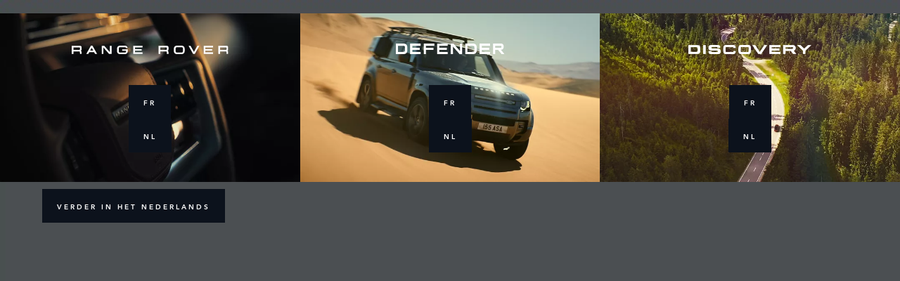

--- FILE ---
content_type: text/html;charset=utf-8
request_url: https://www.landrover.be/index.html
body_size: 10514
content:

<!DOCTYPE html>
<html lang="be">
  
    <head>
  <meta charset="UTF-8"/>
  <title name="title">Land Rover Belgium</title>
  
  <meta name="title" content="Land Rover Belgium"/>
  

  
  <script defer="defer" type="text/javascript" src="https://rum.hlx.page/.rum/@adobe/helix-rum-js@%5E2/dist/rum-standalone.js" data-routing="env=prod,tier=publish,ams=Jaguar Land Rover Limited (Sites)"></script>
<script>
    window.dataLayer = window.dataLayer || [];
    dataLayer.push({
      page: {
        basic: JSON.parse("{\x22page\u002D86ef4cd77e\x22:{\x22@type\x22:\x22jlr\/components\/page\x22,\x22repo:modifyDate\x22:\x222025\u002D08\u002D12T08:55:35Z\x22,\x22dc:title\x22:\x22Language Selector\x22,\x22xdm:template\x22:\x22\/conf\/jlr\/settings\/wcm\/templates\/market\u002Dselector\u002Dpage\u002Dtemplate\x22,\x22xdm:language\x22:\x22be\x22,\x22xdm:tags\x22:[],\x22repo:path\x22:\x22\/content\/lrdx\/published\u002Dsites\/be\/index.html\x22}}"),
        advanced: JSON.parse("{\x22Language\x22:\x22be\x22,\x22Platform\x22:\x22Kestrel\x22,\x22NameplateCode\x22:\x22 \x22,\x22ModelYear\x22:\x22 \x22,\x22Application\x22:\x22website\x22,\x22Market\x22:\x22 \x22}"),
      },
      eventInfo: {
        path: 'page.page\u002D86ef4cd77e',
      },
    });
    window.pageBlankDuration = '0';
    window.disablePageBlank = 'false';
  </script>

  
    
  
  
  
<!-- HREFLANG Regions -->



<link hreflang="sq-al" rel="alternate" href="https://albania.landrover.com/"/>
<link hreflang="hr-ba" rel="alternate" href="https://bosnia.landrover.com/"/>
<link hreflang="bg-bg" rel="alternate" href="https://www.landrover.bg/"/>
<link hreflang="hr-hr" rel="alternate" href="https://croatia.landrover.com/"/>
<link hreflang="en-cy" rel="alternate" href="https://www.landrover.com.cy/"/>
<link hreflang="da-dk" rel="alternate" href="https://www.landrover.dk/"/>
<link hreflang="et-ee" rel="alternate" href="https://www.landrover.ee/"/>
<link hreflang="fi-fi" rel="alternate" href="https://www.landrover.fi/"/>
<link hreflang="en-gi" rel="alternate" href="https://www.landrover.gi/"/>
<link hreflang="el-gr" rel="alternate" href="https://www.landrover.gr/"/>
<link hreflang="hu-hu" rel="alternate" href="https://www.landrover.hu/"/>
<link hreflang="is-is" rel="alternate" href="https://www.landrover.is/"/>
<link hreflang="en-ie" rel="alternate" href="https://www.landrover.ie/"/>
<link hreflang="he-il" rel="alternate" href="https://www.landrover.co.il/"/>
<link hreflang="sq-x-kosovo" rel="alternate" href="https://kosovo.landrover.com"/>
<link hreflang="sr-me" rel="alternate" href="https://montenegro.landrover.com/"/>
<link hreflang="lv-lv" rel="alternate" href="https://www.landrover.lv/lv/"/>
<link hreflang="ru-lv" rel="alternate" href="https://www.landrover.lv/ru"/>
<link hreflang="lt-lt" rel="alternate" href="https://www.landrover.lt/"/>
<link hreflang="mk-mk" rel="alternate" href="https://macedonia.landrover.com/"/>
<link hreflang="en-mt" rel="alternate" href="https://www.landrover.com.mt/"/>
<link hreflang="ru-md" rel="alternate" href="https://land-rover.md/ru/"/>
<link hreflang="ro-md" rel="alternate" href="https://land-rover.md/md/"/>
<link hreflang="nb-no" rel="alternate" href="https://www.landrover.no/"/>
<link hreflang="pl-pl" rel="alternate" href="https://www.landrover.pl/"/>
<link hreflang="ro-ro" rel="alternate" href="https://www.landrover.ro/"/>
<link hreflang="sr-rs" rel="alternate" href="https://www.landrover.rs/"/>
<link hreflang="sk-sk" rel="alternate" href="https://www.landrover.sk/"/>
<link hreflang="sl-si" rel="alternate" href="https://www.landrover.si/"/>
<link hreflang="sv-se" rel="alternate" href="https://www.landrover.se/"/>
<link hreflang="tr-tr" rel="alternate" href="https://www.landrover.com.tr/"/>
<link hreflang="uk-ua" rel="alternate" href="https://www.landrover.ua/"/>
<link hreflang="fr-dz" rel="alternate" href="https://www.landrover-algerie.com/fr"/>
<link hreflang="ar-dz" rel="alternate" href="https://www.landrover-algerie.com/ar"/>
<link hreflang="en-az" rel="alternate" href="https://www.landrover-azerbaijan.com/az"/>
<link hreflang="az-az" rel="alternate" href="https://www.landrover-azerbaijan.com/en"/>
<link hreflang="ar-bh" rel="alternate" href="https://www.landroverbahrain.com/ar"/>
<link hreflang="en-bh" rel="alternate" href="https://www.landroverbahrain.com/en"/>
<link hreflang="ar-eg" rel="alternate" href="https://www.landrover-egypt.com/ar"/>
<link hreflang="en-eg" rel="alternate" href="https://www.landrover-egypt.com/en"/>
<link hreflang="en-ge" rel="alternate" href="https://www.landrover-georgia.com/en"/>
<link hreflang="ka-ge" rel="alternate" href="https://www.landrover-georgia.com/ge"/>
<link hreflang="ar-iq" rel="alternate" href="https://www.landrover-iraq.com/ar"/>
<link hreflang="en-iq" rel="alternate" href="https://www.landrover-iraq.com/en"/>
<link hreflang="ar-jo" rel="alternate" href="https://www.landrover-jordan.com/ar"/>
<link hreflang="en-jo" rel="alternate" href="https://www.landrover-jordan.com/en"/>
<link hreflang="ar-sa" rel="alternate" href="https://www.landrover-saudi.com/ar"/>
<link hreflang="en-sa" rel="alternate" href="https://www.landrover-saudi.com/en"/>
<link hreflang="ar-kw" rel="alternate" href="https://www.landroverkuwait.com/ar"/>
<link hreflang="en-kw" rel="alternate" href="https://www.landroverkuwait.com/en"/>
<link hreflang="ar-lb" rel="alternate" href="https://www.landrover-lebanon.com/ar"/>
<link hreflang="en-lb" rel="alternate" href="https://www.landrover-lebanon.com/en"/>
<link hreflang="fr-lb" rel="alternate" href="https://www.landrover-lebanon.com/fr"/>
<link hreflang="ar-ma" rel="alternate" href="https://www.landrover-maroc.com/ar"/>
<link hreflang="en-ma" rel="alternate" href="https://www.landrover-maroc.com/en"/>
<link hreflang="fr-ma" rel="alternate" href="https://www.landrover-maroc.com/fr"/>
<link hreflang="ar-om" rel="alternate" href="https://www.landrover-oman.com/ar"/>
<link hreflang="en-om" rel="alternate" href="https://www.landrover-oman.com/en"/>
<link hreflang="ar-ps" rel="alternate" href="https://www.landrover-palestine.com/ar"/>
<link hreflang="en-ps" rel="alternate" href="https://www.landrover-palestine.com/en"/>
<link hreflang="ar-qa" rel="alternate" href="https://www.landrover-qatar.com/ar"/>
<link hreflang="en-qa" rel="alternate" href="https://www.landrover-qatar.com/en"/>
<link hreflang="ar-tn" rel="alternate" href="https://www.landrover-tunisie.com/ar"/>
<link hreflang="fr-tn" rel="alternate" href="https://www.landrover-tunisie.com/fr"/>
<link hreflang="ar-ae" rel="alternate" href="https://www.landrover-uae.com/ar"/>
<link hreflang="en-ae" rel="alternate" href="https://www.landrover-uae.com/en"/>
<link hreflang="en-am" rel="alternate" href="https://www.landrover-armenia.com/en/"/>
<link hreflang="ru-am" rel="alternate" href="https://www.landrover-armenia.com/ru/"/>
<link hreflang="hy-am" rel="alternate" href="https://www.landrover-armenia.com/am/"/>
<link hreflang="en-kz" rel="alternate" href="https://www.landrover-kazakhstan.com/en/"/>
<link hreflang="ru-kz" rel="alternate" href="https://www.landrover-kazakhstan.com/ru/"/>
<link hreflang="kk-kz" rel="alternate" href="https://www.landrover-kazakhstan.com/kz/"/>
<link hreflang="es-ar" rel="alternate" href="https://www.landroverargentina.com/"/>
<link hreflang="es-cl" rel="alternate" href="https://chile.landrover.com/"/>
<link hreflang="es-co" rel="alternate" href="https://www.landrover.co/"/>
<link hreflang="es-cr" rel="alternate" href="https://www.landrover.co.cr/"/>
<link hreflang="es-do" rel="alternate" href="https://dominicanrepublic.landrover.com/"/>
<link hreflang="es-ec" rel="alternate" href="https://ecuador.landrover.com/"/>
<link hreflang="es-gt" rel="alternate" href="https://www.landrover.gt/"/>
<link hreflang="en-jm" rel="alternate" href="https://jamaica.landrover.com/"/>
<link hreflang="es-pa" rel="alternate" href="https://www.landrover.pa/"/>
<link hreflang="es-py" rel="alternate" href="https://www.landrover.com.py/"/>
<link hreflang="es-pe" rel="alternate" href="https://www.landrover.pe/"/>
<link hreflang="es-mx" rel="alternate" href="https://www.landrover.com.mx/"/>
<link hreflang="en-tt" rel="alternate" href="https://www.landrovertrinidadandtobago.com/"/>
<link hreflang="es-uy" rel="alternate" href="https://www.landrover.uy/"/>
<link hreflang="en-bn" rel="alternate" href="https://www.landrover.com.bn/"/>
<link hreflang="en-kh" rel="alternate" href="https://www.landrovercambodia.com/"/>
<link hreflang="en-hk" rel="alternate" href="https://www.landrover.com.hk/"/>
<link hreflang="en-id" rel="alternate" href="https://www.landrover.co.id/"/>
<link hreflang="en-la" rel="alternate" href="https://www.landroverlaos.com/"/>
<link hreflang="en-my" rel="alternate" href="https://www.landrover.com.my/"/>
<link hreflang="en-mn" rel="alternate" href="https://www.landrover.mn/"/>
<link hreflang="en-mm" rel="alternate" href="https://www.landrovermyanmar.com/"/>
<link hreflang="fr-nc" rel="alternate" href="https://www.landrover.nc/"/>
<link hreflang="en-nz" rel="alternate" href="https://www.landrover.co.nz/"/>
<link hreflang="en-ph" rel="alternate" href="https://www.landrover.ph/"/>
<link hreflang="en-sg" rel="alternate" href="https://www.landrover.com.sg/"/>
<link hreflang="en-lk" rel="alternate" href="https://www.landrover.lk/"/>
<link hreflang="th-th" rel="alternate" href="https://www.landrover.co.th/"/>
<link hreflang="vi-vn" rel="alternate" href="https://www.landrover-vn.com/"/>
<link hreflang="pt-ao" rel="alternate" href="https://www.landrover.co.ao/"/>
<link hreflang="en-bw" rel="alternate" href="https://www.landrover.co.bw/"/>
<link hreflang="en-gh" rel="alternate" href="https://www.landrover.com.gh/"/>
<link hreflang="en-ke" rel="alternate" href="https://www.landroverkenya.com/"/>
<link hreflang="en-mu" rel="alternate" href="https://www.landrover.co.mu/"/>
<link hreflang="pt-mz" rel="alternate" href="https://www.landrover.co.mz/"/>
<link hreflang="en-na" rel="alternate" href="https://windhoek.landrover.co.za/"/>
<link hreflang="en-ng" rel="alternate" href="https://www.landrover.ng/"/>
<link hreflang="fr-sn" rel="alternate" href="https://www.landrover.sn/"/>
<link hreflang="en-zm" rel="alternate" href="https://www.landroverzambia.com/"/>
<link hreflang="en-zw" rel="alternate" href="https://www.landrover.co.zw/"/>








<!-- Search Crawler controls -->






  <script type="application/ld+json">
    {
      "@context" : "https://schema.org",
      "@type" : "WebSite",
      "name" : "Land Rover Belgium",
      "url" : "https://www.landrover.be/index.html"
    }
  </script>




<!-- Dictionary values: -->

  


<!-- Browser Support -->
<meta http-equiv="X-UA-Compatible" content="IE=edge"/>

<!-- Last Modified -->
<meta content="12-08-2025" name="last-modified"/>

<!-- Open Graph Details -->
<meta property="og:title" content="Land Rover Belgium"/>
<meta property="og:type" content="website"/>
<meta property="og:url" content="https://www.landrover.be/index.html"/>

<meta property="og:image" content="https://www.landrover.be/content/dam/lrdx/logo/lrdx-brand-logo-dark.svg"/>
<meta property="og:site_name" content="landrover"/>
<!-- Twitter Card Details -->
<meta property="twitter:title" content="Land Rover Belgium"/>

<meta property="twitter:card" content="summary_large_image"/>


<meta name="viewport" content="width=device-width, maximum-scale=1, initial-scale=1"/>



  
  <link rel="canonical" href="https://www.landrover.be/index.html"/>
  

  

  

    
    
    
    
    
<link rel="stylesheet" href="/etc.clientlibs/jlr/clientlibs/clientlib-primary-nav-landrover.min.ACSHASH49164e95a654b25dcd76c77240ea3a63.css" type="text/css">



    
    
    
    
<link rel="stylesheet" href="/etc.clientlibs/jlr/clientlibs/clientlib-libs.min.ACSHASH80f2c4ae3eb3a8b79b3184bcfa97b173.css" type="text/css">



    
        <link rel="preload" href="/etc.clientlibs/jlr/clientlibs/clientlib-landrover.min.ACSHASHfb049c6a4ae706cac08b607cef8784de.css" as="style" type="text/css" onload="this.rel='stylesheet'"/>
    
    
        <link rel="preload" href="/etc.clientlibs/jlr/clientlibs/clientlib-adobe-target.min.ACSHASH047bd6c2323b437f82af21b1c5516b79.js" as="script" type="text/javascript"/>
    
    
    
<script src="/etc.clientlibs/jlr/clientlibs/clientlib-adobe-target.min.ACSHASH047bd6c2323b437f82af21b1c5516b79.js"></script>



    
        <link as="script" rel="preload" href="/etc.clientlibs/jlr/clientlibs/clientlib-dynamic-modules/resources/components-configuratorprompt-customer-portal-override-js.22a18312530aad9ccf16.js"/>
    
        <link as="script" rel="preload" href="/etc.clientlibs/jlr/clientlibs/clientlib-dynamic-modules/resources/components-configuratorprompt-ConfiguratorPrompt_docs-js.4c142b3374916eef2fc0.js"/>
    
        <link as="script" rel="preload" href="/etc.clientlibs/jlr/clientlibs/clientlib-dynamic-modules/resources/components-configuratorprompt-macro-js.670781d4d430efae0a84.js"/>
    
        <link as="script" rel="preload" href="/etc.clientlibs/jlr/clientlibs/clientlib-dynamic-modules/resources/components-configuratorprompt-cplayer-js.af6ef25be9315f75426a.js"/>
    
        <link as="script" rel="preload" href="/etc.clientlibs/jlr/clientlibs/clientlib-dynamic-modules/resources/components-configuratorprompt-utils-js.c14901cd54e7cfc495fc.js"/>
    
        <link as="script" rel="preload" href="/etc.clientlibs/jlr/clientlibs/clientlib-dynamic-modules/resources/components-configuratorprompt-saved-build-template-js.abed7181f52d2c15239e.js"/>
    
        <link as="script" rel="preload" href="/etc.clientlibs/jlr/clientlibs/clientlib-dynamic-modules/resources/components-configuratorprompt-config-prompt-datastore-js.3972a91a9159a9c95e19.js"/>
    
        <link as="script" rel="preload" href="/etc.clientlibs/jlr/clientlibs/clientlib-dynamic-modules/resources/components-configuratorprompt-configuratorprompt-js.e8cc46cd8a4672623dd4.js"/>
    
        <link as="script" rel="preload" href="/etc.clientlibs/jlr/clientlibs/clientlib-dynamic-modules/resources/components-configuratorprompt-visibility-rules-js.939bc1a49399108f29ad.js"/>
    
        <link as="script" rel="preload" href="/etc.clientlibs/jlr/clientlibs/clientlib-dynamic-modules/resources/components-configuratorprompt-finance-quote-templates-js.3af75cc8d14e4cfb5a3d.js"/>
    
        <link as="script" rel="preload" href="/etc.clientlibs/jlr/clientlibs/clientlib-dynamic-modules/resources/components-configuratorprompt-override-rules-js.cfce7a8294b5b770211a.js"/>
    
        <link as="script" rel="preload" href="/etc.clientlibs/jlr/clientlibs/clientlib-dynamic-modules/resources/components-cookie-modal-cookie-modal-js.8a7a8414b12e244aafa9.js"/>
    
        <link as="script" rel="preload" href="/etc.clientlibs/jlr/clientlibs/clientlib-dynamic-modules/resources/components-carousel-carousels-hero-title-constants-js.5d4226cbd5b700f15c58.js"/>
    
        <link as="script" rel="preload" href="/etc.clientlibs/jlr/clientlibs/clientlib-dynamic-modules/resources/components-carousel-carousel-js.769917ec18a3c78671f8.js"/>
    
        <link as="script" rel="preload" href="/etc.clientlibs/jlr/clientlibs/clientlib-dynamic-modules/resources/components-carousel-carousels-dual-frame-constants-js.e83b7c82258c51798088.js"/>
    
        <link as="script" rel="preload" href="/etc.clientlibs/jlr/clientlibs/clientlib-dynamic-modules/resources/components-carousel-pagination-js.1d7b746076ee48eb138d.js"/>
    
        <link as="script" rel="preload" href="/etc.clientlibs/jlr/clientlibs/clientlib-dynamic-modules/resources/components-carousel-constants-js.0c62aac0ebf733f6231d.js"/>
    
        <link as="script" rel="preload" href="/etc.clientlibs/jlr/clientlibs/clientlib-dynamic-modules/resources/components-carousel-carousels-dual-frame-index-js.976e704ddd6e0aa798fe.js"/>
    
        <link as="script" rel="preload" href="/etc.clientlibs/jlr/clientlibs/clientlib-dynamic-modules/resources/components-carousel-carousels-hero-item-constants-js.23d3aa6b9e30602c02cc.js"/>
    
        <link as="script" rel="preload" href="/etc.clientlibs/jlr/clientlibs/clientlib-dynamic-modules/resources/components-carousel-updatePaginationThemes-js.9a176fbd43941efb26c4.js"/>
    
        <link as="script" rel="preload" href="/etc.clientlibs/jlr/clientlibs/clientlib-dynamic-modules/resources/components-carousel-carousels-full-frame-constants-js.1286ce8ebb5b53becda4.js"/>
    
        <link as="script" rel="preload" href="/etc.clientlibs/jlr/clientlibs/clientlib-dynamic-modules/resources/components-carousel-carousels-hero-title-index-js.e0f044e00a02e131ab64.js"/>
    
        <link as="script" rel="preload" href="/etc.clientlibs/jlr/clientlibs/clientlib-dynamic-modules/resources/components-carousel-carousels-full-frame-index-js.de8a8bc2d094498189be.js"/>
    
        <link as="script" rel="preload" href="/etc.clientlibs/jlr/clientlibs/clientlib-dynamic-modules/resources/components-carousel-carousels-hero-item-index-js.776ea7a18ccae210591f.js"/>
    
        <link as="script" rel="preload" href="/etc.clientlibs/jlr/clientlibs/clientlib-dynamic-modules/resources/components-extendedOverlay-extendedOverlay-js.fef7f6bce923223f8889.js"/>
    
        <link as="script" rel="preload" href="/etc.clientlibs/jlr/clientlibs/clientlib-dynamic-modules/resources/components-floatingactionbutton-floatingactionbutton-js.f846136eb41311479c59.js"/>
    

    
        <link rel="preload" href="/etc.clientlibs/jlr/clientlibs/clientlib-external-navflickering.min.ACSHASHaffdeacde1573f948c06c4c9291392e4.js" as="script" type="text/javascript"/>
    
    
        <link rel="preload" href="/etc.clientlibs/jlr-spa/clientlibs/clientlib-extspa.min.ACSHASHedf22aaeb55c8ef949e78d020780552f.js" as="script" type="text/javascript"/>
    


  
  <script data-target-consentoptout="false">
    const visitorUrl="https://www.jaguarlandrover.com/CAB/js/visitorapi.min.js";
    function insertVisitorAPI() {
      const link = document.createElement("link");
      link.id = "visitorapi";
      link.href = visitorUrl;
      link.rel = "preload";
      link.as="script";
      const ref = document.getElementsByTagName("link")[0];
      ref.parentNode.insertBefore(link, ref);
      link.onload = function () {
        loadVisitorScript();
      }

      link.onerror = function () {
        loadVisitorScript();
      }
    }

    const loadVisitorScript = function () {
      const visitorScript = document.createElement("script");
      visitorScript.src = visitorUrl;
      document.head.appendChild(visitorScript);
    };

    const loadVisitorAPI = function () {
      if (document.getElementById("visitorapi") == null) {
        insertVisitorAPI();
      }
    };
  </script>

  
  <script data-target-consentoptout="false">
    const GLOBAL_EVENT="at-request-succeeded";
    const atUrl="https://www.jaguarlandrover.com/CAB/js/at.js.2.9.0bhef.js";

    const insertTarget = () => {
      const atLink = document.createElement("link");
      atLink.id = "target";
      atLink.href = atUrl;
      atLink.rel = "preload";
      atLink.as="script";
      const ref = document.getElementsByTagName("link")[0];
      ref.parentNode.insertBefore(atLink, ref);
      atLink.onload = function () {
        loadTargetScript();
      }

      atLink.onerror = function () {
        loadTargetScript();
      }
    }

    const loadTargetScript = () => {
      const atScript = document.createElement("script");
      atScript.src = atUrl;
      document.head.appendChild(atScript);
      atScript.onload = function () {
        try {
          document.addEventListener(
            GLOBAL_EVENT,
            function (e) {
              var tokens = e.detail.responseTokens;
              if (isEmpty(tokens)) {
                return;
              }

              var activityNames = [];
              var experienceNames = [];
              var uniqueTokens = distinct(tokens);

              uniqueTokens.forEach(function (token) {
                activityNames.push(token["activity.name"]);
                experienceNames.push(token["experience.name"]);
              });

              // To eliminate duplicates
              activityNames = Array.from(new Set(activityNames));
              experienceNames = Array.from(new Set(experienceNames));

              dataLayer.push({
                event: "pushedEvent",
                eventCategory: "target",
                eventAction: experienceNames,
                eventLabel: activityNames,
                eventNonInt: "1",
              });
            }
          );

          var isEmpty = val => !val || (val && val.length===0);

          var key = function (obj) {
            return Object.keys(obj)
              .map(function (k) {
                return k + "" + obj[k];
              })
              .join("");
          };

          var distinct = function (arr) {
            var result = arr.reduce(function (acc, e) {
              acc[key(e)] = e;
              return acc;
            }, {});

            return Object.keys(result).map(function (k) {
              return result[k];
            });
          };
        } catch (err) {
          // error caught
          console.log(err);
        }

        //decibel - start

        (function () {
          var mbox, tokens;
          // Add the adobe target response token event listener
          document.addEventListener(
            GLOBAL_EVENT,
            getEventData
          );
          function getEventData(e) {
            // Check to verify all necessary information is present for the integration
            if (e.detail && e.detail.responseTokens) {
              // Store the token and mbox data
              tokens = e.detail.responseTokens;
              // Send the response data when Decibel is fully initialized
              if (window.hasOwnProperty("decibelInsight")) {
                decibelInsight("ready", sendAdobeEvent);
              } else {
                window["_da_ready"] = sendAdobeEvent;
              }
            }
            // Remove the Adobe listener
            document.removeEventListener(
              GLOBAL_EVENT,
              getEventData
            );
          }
          // Send the ATDecibelTokens custom event when decibelInsight is ready
          function sendAdobeEvent() {
            var adobe_event = new CustomEvent("ATDecibelTokens", {
              detail: {
                tokens: tokens,
              },
            });
            document.dispatchEvent(adobe_event);
          }
        })();

        // decibel - end"
      };
    }
    const loadTarget = function () {
      if (document.getElementById("target") == null) {
        insertTarget();
      }
    };

  </script>

  
  
  
  <script>
    document.addEventListener("at-library-loaded", function (a) {
      window.dataLayer = window.dataLayer || [];
      dataLayer.push({'event': 'jlr-at-library-loaded'});
      window.targetPageParams = function () {
        return {
          at_property: 'bd0cd1ac-ff32-3475-55af-c76f406e68a2',
        };
      };
    });
  </script>

  
  
  
  
    
    

    

    
    
<script src="/etc.clientlibs/jlr/clientlibs/clientlib-dependencies.min.ACSHASHd41d8cd98f00b204e9800998ecf8427e.js"></script>



    
    
<link rel="stylesheet" href="/etc.clientlibs/jlr/clientlibs/clientlib-dependencies.min.ACSHASHd41d8cd98f00b204e9800998ecf8427e.css" type="text/css">



    

  


  
    
        <meta content="/etc.clientlibs/jlr/clientlibs/clientlib-libs/resources/icons/favicon-lrdx.ico" name="msapplication-TileImage"/>
        <link href="/etc.clientlibs/jlr/clientlibs/clientlib-libs/resources/icons/favicon-lrdx.ico" rel="shortcut icon" type="image/x-icon"/>
        <link href="/etc.clientlibs/jlr/clientlibs/clientlib-libs/resources/icons/favicon-lrdx.ico" rel="apple-touch-icon" sizes="152x152"/>
    

  

  

<script>(window.BOOMR_mq=window.BOOMR_mq||[]).push(["addVar",{"rua.upush":"false","rua.cpush":"true","rua.upre":"false","rua.cpre":"false","rua.uprl":"false","rua.cprl":"false","rua.cprf":"false","rua.trans":"SJ-6d661332-0a50-47b5-b005-1a1923efb516","rua.cook":"false","rua.ims":"false","rua.ufprl":"false","rua.cfprl":"false","rua.isuxp":"false","rua.texp":"norulematch","rua.ceh":"false","rua.ueh":"false","rua.ieh.st":"0"}]);</script>
<script>window.BOOMR_CONSENT_CONFIG={enabled:!0},"true"=="true"&&(window.BOOMR_CONSENT_CONFIG.optInRequired=!0),function(e){"use strict";if(void 0!==e.BOOMR_CONSENT_CONFIG&&!0===e.BOOMR_CONSENT_CONFIG.enabled){e.BOOMR=void 0!==e.BOOMR?e.BOOMR:{};var o=e.BOOMR;if(o.plugins=void 0!==o.plugins?o.plugins:{},!o.plugins.ConsentInlinedPlugin){var O={v:"2",OPT_COOKIE:"BOOMR_CONSENT",OPT_IN_COOKIE_VAL:"opted-in",OPT_OUT_COOKIE_VAL:"opted-out",COOKIE_EXP:365*86400,complete:!1,enabled:!0,firedPageReady:!1,deferredOptIn:!1,deferredOptOut:!1,rtCookieFromConfig:!1,bwCookieFromConfig:!1,optOut:function(){return o.utils.setCookie(O.OPT_COOKIE,O.OPT_OUT_COOKIE_VAL,O.COOKIE_EXP)?("function"==typeof o.disable&&o.disable(),O.complete=!1,O.removeBoomerangCookies(),!0):(o.error("Can not set Opt Out cookie","ConsentInlinedPlugin"),!1)},optIn:function(){return!0===O.complete||(o.utils.setCookie(O.OPT_COOKIE,O.OPT_IN_COOKIE_VAL,O.COOKIE_EXP)?("function"==typeof o.wakeUp&&o.wakeUp(),O.complete=!0,o.addVar("cip.in","1",!0),o.addVar("cip.v",O.v,!0),o.sendBeacon(),!0):(o.error("Can not set Opt In value","ConsentInlinedPlugin"),!1))},removeBoomerangCookies:function(){var e=O.rtCookieFromConfig||"RT",i=O.bwCookieFromConfig||"BA";o.utils.removeCookie(e),o.utils.removeCookie(i)},onPageReady:function(){O.firedPageReady||(O.firedPageReady=!0,O.deferredOptIn&&(O.optIn(),O.deferredOptIn=!1),O.deferredOptOut&&(O.optOut(),O.deferredOptOut=!1))}};e.BOOMR_OPT_OUT=function(){O.firedPageReady?O.optOut():O.deferredOptOut=!0},e.BOOMR_OPT_IN=function(){O.firedPageReady?O.optIn():O.deferredOptIn=!0},o.plugins.ConsentInlinedPlugin={init:function(i){return void 0!==i.RT&&void 0!==i.RT.cookie&&(O.rtCookieFromConfig=i.RT.cookie),void 0!==i.BW&&void 0!==i.BW.cookie&&(O.bwCookieFromConfig=i.BW.cookie),o.subscribe("page_ready",O.onPageReady,null,O),o.subscribe("spa_navigation",O.onPageReady,null,O),e.BOOMR_CONSENT_CONFIG.optInRequired&&o.utils.getCookie(O.OPT_COOKIE)!==O.OPT_IN_COOKIE_VAL?(O.complete=!1,this):o.utils.getCookie(O.OPT_COOKIE)===O.OPT_OUT_COOKIE_VAL?(void 0===i.RT&&(i.RT={}),i.RT.cookie="",void 0===i.BW&&(i.BW={}),i.BW.cookie="",O.complete=!1,this):(O.complete=!0,this)},is_complete:function(){return O.complete}}}}}(window);</script>
                              <script>!function(e){var n="https://s.go-mpulse.net/boomerang/";if("False"=="True")e.BOOMR_config=e.BOOMR_config||{},e.BOOMR_config.PageParams=e.BOOMR_config.PageParams||{},e.BOOMR_config.PageParams.pci=!0,n="https://s2.go-mpulse.net/boomerang/";if(window.BOOMR_API_key="8U86S-A2F3E-UZRUW-AN7RQ-C6ZT6",function(){function e(){if(!o){var e=document.createElement("script");e.id="boomr-scr-as",e.src=window.BOOMR.url,e.async=!0,i.parentNode.appendChild(e),o=!0}}function t(e){o=!0;var n,t,a,r,d=document,O=window;if(window.BOOMR.snippetMethod=e?"if":"i",t=function(e,n){var t=d.createElement("script");t.id=n||"boomr-if-as",t.src=window.BOOMR.url,BOOMR_lstart=(new Date).getTime(),e=e||d.body,e.appendChild(t)},!window.addEventListener&&window.attachEvent&&navigator.userAgent.match(/MSIE [67]\./))return window.BOOMR.snippetMethod="s",void t(i.parentNode,"boomr-async");a=document.createElement("IFRAME"),a.src="about:blank",a.title="",a.role="presentation",a.loading="eager",r=(a.frameElement||a).style,r.width=0,r.height=0,r.border=0,r.display="none",i.parentNode.appendChild(a);try{O=a.contentWindow,d=O.document.open()}catch(_){n=document.domain,a.src="javascript:var d=document.open();d.domain='"+n+"';void(0);",O=a.contentWindow,d=O.document.open()}if(n)d._boomrl=function(){this.domain=n,t()},d.write("<bo"+"dy onload='document._boomrl();'>");else if(O._boomrl=function(){t()},O.addEventListener)O.addEventListener("load",O._boomrl,!1);else if(O.attachEvent)O.attachEvent("onload",O._boomrl);d.close()}function a(e){window.BOOMR_onload=e&&e.timeStamp||(new Date).getTime()}if(!window.BOOMR||!window.BOOMR.version&&!window.BOOMR.snippetExecuted){window.BOOMR=window.BOOMR||{},window.BOOMR.snippetStart=(new Date).getTime(),window.BOOMR.snippetExecuted=!0,window.BOOMR.snippetVersion=12,window.BOOMR.url=n+"8U86S-A2F3E-UZRUW-AN7RQ-C6ZT6";var i=document.currentScript||document.getElementsByTagName("script")[0],o=!1,r=document.createElement("link");if(r.relList&&"function"==typeof r.relList.supports&&r.relList.supports("preload")&&"as"in r)window.BOOMR.snippetMethod="p",r.href=window.BOOMR.url,r.rel="preload",r.as="script",r.addEventListener("load",e),r.addEventListener("error",function(){t(!0)}),setTimeout(function(){if(!o)t(!0)},3e3),BOOMR_lstart=(new Date).getTime(),i.parentNode.appendChild(r);else t(!1);if(window.addEventListener)window.addEventListener("load",a,!1);else if(window.attachEvent)window.attachEvent("onload",a)}}(),"".length>0)if(e&&"performance"in e&&e.performance&&"function"==typeof e.performance.setResourceTimingBufferSize)e.performance.setResourceTimingBufferSize();!function(){if(BOOMR=e.BOOMR||{},BOOMR.plugins=BOOMR.plugins||{},!BOOMR.plugins.AK){var n="true"=="true"?1:0,t="",a="amiewhaxhzexq2lrtcpa-f-d38a24630-clientnsv4-s.akamaihd.net",i="false"=="true"?2:1,o={"ak.v":"39","ak.cp":"1399023","ak.ai":parseInt("712906",10),"ak.ol":"0","ak.cr":8,"ak.ipv":4,"ak.proto":"h2","ak.rid":"23c65b5f","ak.r":47358,"ak.a2":n,"ak.m":"a","ak.n":"essl","ak.bpcip":"3.16.75.0","ak.cport":42976,"ak.gh":"23.208.24.234","ak.quicv":"","ak.tlsv":"tls1.3","ak.0rtt":"","ak.0rtt.ed":"","ak.csrc":"-","ak.acc":"","ak.t":"1769052318","ak.ak":"hOBiQwZUYzCg5VSAfCLimQ==MNu1USFu5U17Nj2ihbuMKXZSy0CJQxhR4JR7OXBcl3hRc51EnNbWhD68ggb9uv5+xVTwsF5INMIkiD4TfFhPbls6YYfF1nPCjm/[base64]/PUkzRG3pKUAasC3nFd4AF96ITyqRmINPiszuosF3S8AN3jcx9hBvd9UV0aZqP9iR8wOUUiBkUPCEnxP0FDzPtBM/GCI9bSwL6YWenJDPysb6rguNPrznukl1D3/RjzI=","ak.pv":"350","ak.dpoabenc":"","ak.tf":i};if(""!==t)o["ak.ruds"]=t;var r={i:!1,av:function(n){var t="http.initiator";if(n&&(!n[t]||"spa_hard"===n[t]))o["ak.feo"]=void 0!==e.aFeoApplied?1:0,BOOMR.addVar(o)},rv:function(){var e=["ak.bpcip","ak.cport","ak.cr","ak.csrc","ak.gh","ak.ipv","ak.m","ak.n","ak.ol","ak.proto","ak.quicv","ak.tlsv","ak.0rtt","ak.0rtt.ed","ak.r","ak.acc","ak.t","ak.tf"];BOOMR.removeVar(e)}};BOOMR.plugins.AK={akVars:o,akDNSPreFetchDomain:a,init:function(){if(!r.i){var e=BOOMR.subscribe;e("before_beacon",r.av,null,null),e("onbeacon",r.rv,null,null),r.i=!0}return this},is_complete:function(){return!0}}}}()}(window);</script></head>
    <body class="page basicpage " id="page-86ef4cd77e" data-cmp-data-layer-enabled data-custom-page-data-layer="{\x22Language\x22:\x22be\x22,\x22Platform\x22:\x22Kestrel\x22,\x22NameplateCode\x22:\x22 \x22,\x22ModelYear\x22:\x22 \x22,\x22Application\x22:\x22website\x22,\x22Market\x22:\x22 \x22}" data-page-data-layer="{\x22page\u002D86ef4cd77e\x22:{\x22@type\x22:\x22jlr\/components\/page\x22,\x22repo:modifyDate\x22:\x222025\u002D08\u002D12T08:55:35Z\x22,\x22dc:title\x22:\x22Language Selector\x22,\x22xdm:template\x22:\x22\/conf\/jlr\/settings\/wcm\/templates\/market\u002Dselector\u002Dpage\u002Dtemplate\x22,\x22xdm:language\x22:\x22be\x22,\x22xdm:tags\x22:[],\x22repo:path\x22:\x22\/content\/lrdx\/published\u002Dsites\/be\/index.html\x22}}" data-side-panel-forms-enabled="true">
      <div class="skip-link">
        <a class="primaryLinkWithStyle skipLink" href="#content"></a>
      </div>
      
      
<div class="cookie-modal" data-component="cookie-modal">
    <div class="cookie-modal__overlay">
    </div>
    <div class="cookie-modal__container">
        <div class="cookie-modal__header">
            <i aria-label="close" role="button" class="icon-close" tabindex="0"></i>
        </div>
        <div class="cookie-modal__content">
                <span aria-hidden="true" class="cookie-modal__content-icon"></span>
                <div class="cookie-modal__content-heading headline headline--l">
                    <span class="cookie-modal__content-heading-text">
                        
                    </span>
                </div>
                <div class="cookie-modal__content-copy body-copy">
                    
                </div>
                <div class="cookie-modal__content-options">
                    <ul class="cookie-modal__content-options-list">
                        <li class="cookie-modal__content-options-list-item">
                            <span aria-hidden="true" class="cookie-modal__content-options-icon"></span>
                            <span></span>
                        </li>
                    </ul>
                </div>
                <button aria-label="Click here to manage your cookie settings" class="cookie-modal__content-form-cta primary-link">
                    <span aria-hidden="true" class="cta-content">
                        </span>
                </button>
        </div>

    </div>
</div>

      
      
      <div id="landrover">
        <div class="sharedNavigation" data-fallback-status="None" data-response-status-code="200">
          
          
              
    
<script src="/etc.clientlibs/jlr/clientlibs/clientlib-external-navflickering.min.ACSHASHaffdeacde1573f948c06c4c9291392e4.js"></script>



            
              
                
                  
                  <!-- SDI include (path: /content/requests/reactnavssr/lrdx.locale=be_published-sites.yescache.html, resourceType: jlr-spa/components/request/reactnavssr) -->
[an error occurred while processing this directive]
                
              
            
          
         
         
          
          <div class="dxnav__breadcrumbs-template-container">
            <template>
              
                

              
            </template>
          </div>
          
          
       </div>

       
    <div class="dxnav__logo-container-template">
        <template>
            <a href="/index.html" class="dxnav__logo">
                
                
                    <img src="/etc.clientlibs/jlr/clientlibs/clientlib-libs/resources/logo/logo.svg"/>
                
            </a>
        </template>
    </div>

       

    



       
       
         
       
       
       
         



         



         <main data-secondary-brand="lrdx" id="content">
           
            

            

           
<div class="root container responsivegrid">

    
    <div id="container-1f88599fd5" class="cmp-container">
        


<div class="aem-Grid aem-Grid--12 aem-Grid--default--12 ">
    
    <div class="container responsivegrid aem-GridColumn aem-GridColumn--default--12">

    
    <div id="container-daaf8c5450" class="cmp-container">
        


<div class="aem-Grid aem-Grid--12 aem-Grid--default--12 ">
    
    <div class="houseofbrandhome aem-GridColumn aem-GridColumn--default--12"><div xmlns="http://www.w3.org/1999/html">
  <section class="HouseOfBrandHome" data-component="houseofbrandhome" data-enable-new-hob-ux="false">
    

    <ul class="HouseOfBrandHome__list">
      <li class="HouseOfBrandHome__list-item" data-brand-id="rangeRover">
        

        <div class="HouseOfBrandHome__multiple-cta">
  <picture class="HouseOfBrandHome__picture" style="display: block">
    
    
      <source media="(min-width: 1500px)" srcset="https://jlr.scene7.com/is/image/jlr/DX_INTRO_STILL_L460?wid=1500"/>
<source media="(min-width: 1300px)" srcset="https://jlr.scene7.com/is/image/jlr/DX_INTRO_STILL_L460?wid=1300"/>
<source media="(min-width: 720px)" srcset="https://jlr.scene7.com/is/image/jlr/DX_INTRO_STILL_L460?wid=720"/>
<source media="(min-width: 560px)" srcset="https://jlr.scene7.com/is/image/jlr/DX_INTRO_STILL_L460?wid=560"/>
<source media="(min-width: 340px)" srcset="https://jlr.scene7.com/is/image/jlr/DX_INTRO_STILL_L460?wid=340"/>
<source media="(min-width: 325px)" srcset="https://jlr.scene7.com/is/image/jlr/DX_INTRO_STILL_L460?wid=325"/>

      
      <img alt=" " class="HouseOfBrandHome__img" src="https://jlr.scene7.com/is/image/jlr/DX_INTRO_STILL_L460"/>
    
  </picture>

  <video tabindex="-1" class="HouseOfBrandHome__video" playsinline muted height="100%" preload="none" width="100%" display="none">
    <source src="https://jlr.scene7.com/is/content/jlr/DX_INTRO_L460" type="video/mp4"/>
  </video>
  <div class="HouseOfBrandHome__overlay ">
    <div class="HouseOfBrandHome__overlay-container">
      <picture class="HouseOfBrandHome__logo" style="display: block">
        <source data-orientation="portrait" media="(min-width: 550px)" srcset="/content/dam/lrdx/logo/Range_Rover_White.svg.res/JLRHASHB01A33DBBB11B67C76D747726D51611F80784E86/Range_Rover_White.svg"/>
        <source data-orientation="portrait" media="(min-width: 0px)" srcset="/content/dam/lrdx/logo/Range_Rover_White.svg.res/JLRHASHB01A33DBBB11B67C76D747726D51611F80784E86/Range_Rover_White.svg"/>
        <img alt="RANGE ROVER" class="HouseOfBrandHome__logo-image" srcset="/content/dam/lrdx/logo/Range_Rover_White.svg.res/JLRHASHB01A33DBBB11B67C76D747726D51611F80784E86/Range_Rover_White.svg"/>
      </picture>

      

      
        <div class="HouseOfBrandHome__link-wrapper">
          
  <div class="HouseOfBrandHome__link-container">
    <a class="HouseOfBrandHome__link-button primary-link None" target="_self" href="https://www.rangerover.com/fr-be/index.html">
      <div class="cta-content">FR</div>
    </a>
  </div>
  

          
  <div class="HouseOfBrandHome__link-container">
    <a class="HouseOfBrandHome__link-button primary-link None" target="_self" href="https://www.rangerover.com/nl-be/index.html">
      <div class="cta-content">NL</div>
    </a>
  </div>
  

          
          
        </div>
      

      
    </div>
  </div>
</div>
        
      </li>
    
      <li class="HouseOfBrandHome__list-item" data-brand-id="defender">
        

        <div class="HouseOfBrandHome__multiple-cta">
  <picture class="HouseOfBrandHome__picture" style="display: block">
    
    
      <source media="(min-width: 1500px)" srcset="https://jlr.scene7.com/is/image/jlr/DX_INTRO_STILL_L663?wid=1500"/>
<source media="(min-width: 1300px)" srcset="https://jlr.scene7.com/is/image/jlr/DX_INTRO_STILL_L663?wid=1300"/>
<source media="(min-width: 720px)" srcset="https://jlr.scene7.com/is/image/jlr/DX_INTRO_STILL_L663?wid=720"/>
<source media="(min-width: 560px)" srcset="https://jlr.scene7.com/is/image/jlr/DX_INTRO_STILL_L663?wid=560"/>
<source media="(min-width: 340px)" srcset="https://jlr.scene7.com/is/image/jlr/DX_INTRO_STILL_L663?wid=340"/>
<source media="(min-width: 325px)" srcset="https://jlr.scene7.com/is/image/jlr/DX_INTRO_STILL_L663?wid=325"/>

      
      <img alt=" " class="HouseOfBrandHome__img" src="https://jlr.scene7.com/is/image/jlr/DX_INTRO_STILL_L663"/>
    
  </picture>

  <video tabindex="-1" class="HouseOfBrandHome__video" playsinline muted height="100%" preload="none" width="100%" display="none">
    <source src="https://jlr.scene7.com/is/content/jlr/DX_INTRO_L663" type="video/mp4"/>
  </video>
  <div class="HouseOfBrandHome__overlay ">
    <div class="HouseOfBrandHome__overlay-container">
      <picture class="HouseOfBrandHome__logo" style="display: block">
        <source data-orientation="portrait" media="(min-width: 550px)" srcset="/content/dam/lrdx/logo/L66300GL_303103837_devicemark_White_RGB.svg.res/JLRHASH4114EE859D05574547E4F5F17922266C034B8379/L66300GL_303103837_devicemark_White_RGB.svg"/>
        <source data-orientation="portrait" media="(min-width: 0px)" srcset="/content/dam/lrdx/logo/L66300GL_303103837_devicemark_White_RGB.svg.res/JLRHASH4114EE859D05574547E4F5F17922266C034B8379/L66300GL_303103837_devicemark_White_RGB.svg"/>
        <img alt="DEFENDER" class="HouseOfBrandHome__logo-image" srcset="/content/dam/lrdx/logo/L66300GL_303103837_devicemark_White_RGB.svg.res/JLRHASH4114EE859D05574547E4F5F17922266C034B8379/L66300GL_303103837_devicemark_White_RGB.svg"/>
      </picture>

      

      
        <div class="HouseOfBrandHome__link-wrapper">
          
  <div class="HouseOfBrandHome__link-container">
    <a class="HouseOfBrandHome__link-button primary-link None" target="_self" href="https://www.landrover.be/fr/defender/index.html">
      <div class="cta-content">FR</div>
    </a>
  </div>
  

          
  <div class="HouseOfBrandHome__link-container">
    <a class="HouseOfBrandHome__link-button primary-link None" target="_self" href="https://www.landrover.be/nl/defender/index.html">
      <div class="cta-content">NL</div>
    </a>
  </div>
  

          
          
        </div>
      

      
    </div>
  </div>
</div>
        
      </li>
    
      <li class="HouseOfBrandHome__list-item" data-brand-id="discovery">
        

        <div class="HouseOfBrandHome__multiple-cta">
  <picture class="HouseOfBrandHome__picture" style="display: block">
    
    
      <source media="(min-width: 1500px)" srcset="https://jlr.scene7.com/is/image/jlr/DX_INTRO_STILL_L462?wid=1500"/>
<source media="(min-width: 1300px)" srcset="https://jlr.scene7.com/is/image/jlr/DX_INTRO_STILL_L462?wid=1300"/>
<source media="(min-width: 720px)" srcset="https://jlr.scene7.com/is/image/jlr/DX_INTRO_STILL_L462?wid=720"/>
<source media="(min-width: 560px)" srcset="https://jlr.scene7.com/is/image/jlr/DX_INTRO_STILL_L462?wid=560"/>
<source media="(min-width: 340px)" srcset="https://jlr.scene7.com/is/image/jlr/DX_INTRO_STILL_L462?wid=340"/>
<source media="(min-width: 325px)" srcset="https://jlr.scene7.com/is/image/jlr/DX_INTRO_STILL_L462?wid=325"/>

      
      <img alt=" " class="HouseOfBrandHome__img" src="https://jlr.scene7.com/is/image/jlr/DX_INTRO_STILL_L462"/>
    
  </picture>

  <video tabindex="-1" class="HouseOfBrandHome__video" playsinline muted height="100%" preload="none" width="100%" display="none">
    <source src="https://jlr.scene7.com/is/content/jlr/DX_INTRO_L462" type="video/mp4"/>
  </video>
  <div class="HouseOfBrandHome__overlay ">
    <div class="HouseOfBrandHome__overlay-container">
      <picture class="HouseOfBrandHome__logo" style="display: block">
        <source data-orientation="portrait" media="(min-width: 550px)" srcset="/content/dam/lrdx/global/house-of-brands/discovery/Discovery_White-Logo_HOB.png.res/JLRHASH2C873EC40DBEC15CC514CD2B882B316E7EE9E89C/Discovery_White-Logo_HOB.png"/>
        <source data-orientation="portrait" media="(min-width: 0px)" srcset="/content/dam/lrdx/global/house-of-brands/discovery/Discovery_White-Logo_HOB.png.res/JLRHASH2C873EC40DBEC15CC514CD2B882B316E7EE9E89C/Discovery_White-Logo_HOB.png"/>
        <img alt="DISCOVERY" class="HouseOfBrandHome__logo-image" srcset="/content/dam/lrdx/global/house-of-brands/discovery/Discovery_White-Logo_HOB.png.res/JLRHASH2C873EC40DBEC15CC514CD2B882B316E7EE9E89C/Discovery_White-Logo_HOB.png"/>
      </picture>

      

      
        <div class="HouseOfBrandHome__link-wrapper">
          
  <div class="HouseOfBrandHome__link-container">
    <a class="HouseOfBrandHome__link-button primary-link None" target="_self" href="https://www.landrover.be/fr/discovery/index.html">
      <div class="cta-content">FR</div>
    </a>
  </div>
  

          
  <div class="HouseOfBrandHome__link-container">
    <a class="HouseOfBrandHome__link-button primary-link None" target="_self" href="https://www.landrover.be/nl/discovery/index.html">
      <div class="cta-content">NL</div>
    </a>
  </div>
  

          
          
        </div>
      

      
    </div>
  </div>
</div>
        
      </li>
    </ul>
  </section>
</div>






</div>
<div class="languageselector aem-GridColumn aem-GridColumn--default--12">
    
    <div class="cmp-language-selector dark" style="background-image: url(/content/dam/lrdx/global/non-nameplate/market-selector/LR_Dark_Cool_Grey_BG.jpg)">
        <img class="cmp-language-selector__image" alt="Land rover Logo" src="/content/dam/lrdx/logo/lrdx-brand-logo-white.svg.res/JLRHASH63430CAA59AE0476F0DD78B818A4F0005291CD06/lrdx-brand-logo-white.svg"/>
        <h1 class="cmp-language-selector__headline headline headline--xl">LANDROVER.BE</h1>
        <div class="cmp-language-selector__cta-list">
            <div class="primaryLinks primaryLinkContainer   cmp-language-selector__cta-container">
                <a class="primary-link primary-link--theme-colour-hover   cmp-language-selector__cta" href="/fr/index.html" target="_self" data-target="_self" data-aria-title="CONTINUER EN FRANÇAIS">
                    <span class="cta-content">CONTINUER EN FRANÇAIS</span>
                </a>
            </div>
        
            <div class="primaryLinks primaryLinkContainer   cmp-language-selector__cta-container">
                <a class="primary-link primary-link--theme-colour-hover   cmp-language-selector__cta" href="/nl/index.html" target="_self" data-target="_self" data-aria-title="VERDER IN HET NEDERLANDS">
                    <span class="cta-content">VERDER IN HET NEDERLANDS</span>
                </a>
            </div>
        </div>
    </div>
</div>

    
</div>

    </div>

    
</div>

    
</div>

    </div>

    
</div>


          </main>
          

        
        
        
      </div>
      
      
  
  
    



  

  
    
<script src="/etc.clientlibs/clientlibs/granite/jquery.min.ACSHASH3e24d4d067ac58228b5004abb50344ef.js"></script>
<script src="/etc.clientlibs/jlr/clientlibs/clientlib-libs.min.ACSHASHa126957a3a8b585ee649784e9d5c6d90.js"></script>



  
    
<script src="/etc.clientlibs/core/wcm/components/commons/site/clientlibs/container.min.ACSHASH0a6aff292f5cc42142779cde92054524.js"></script>
<script src="/etc.clientlibs/jlr/clientlibs/clientlib-landrover.min.ACSHASH68b6922b41f97e10f412427877502ea1.js"></script>



  
    
<script src="/etc.clientlibs/jlr/clientlibs/clientlib-primary-nav-landrover.min.ACSHASHc36bd5a3253d622018ed518a75d714a2.js"></script>





  

  

  
    
<script src="/etc.clientlibs/core/wcm/components/commons/datalayer/v1/clientlibs/core.wcm.components.commons.datalayer.v1.min.ACSHASH70264651675213ed7f7cc5a02a00f621.js"></script>



  
  

    </body>
  
  

  
<div class="MarketPopup hide" data-component="marketpopup" data-market=" ">
  <div id="MarketPopup__overlay" class="MarketPopup__overlay">
    <div class="MarketPopup__modal">
      <button data-close-modal class="MarketPopup__close-btn Modal__close"></button>
      <div class="MarketPopup__body" tabindex="-1">
        <div class="MarketPopup__title headline headline--l">
          
        </div>
        <div class="MarketPopup__description body-copy">
          
        </div>
        <div class="MarketPopup__options">
          <div class="MarketPopup__dropdown dxDropdown-new">
            
            <ul class="dxDropdown__list" tabindex="-1" role="listbox" aria-labelledby="dxDropdown__heading">
              
            </ul>
          </div>
          <button class="MarketPopup__cta primary-cta-new">
            <span class="cta-content"></span>
          </button>
        </div>
      </div>
    </div>
  </div>
</div>


  
  
    <div id="consent_blackbar"></div>
  
  <div class="HtmlInjection" data-component="htmlinjection" data-lazycomponent="false"></div>
  <style>
    .videoCustom:after {
      background: url('data:image/svg+xml;utf-8,<svg xmlns="http://www.w3.org/2000/svg" width="100" height="100" fill="currentColor" class="bi bi-play" viewBox="0 0 16 16"><path d="M10.804 8 5 4.633v6.734L10.804 8zm.792-.696a.802.802 0 0 1 0 1.392l-6.363 3.692C4.713 12.69 4 12.345 4 11.692V4.308c0-.653.713-.998 1.233-.696l6.363 3.692z"/> </svg>')
        no-repeat 0 0;
    }
  </style>
  
</html>


--- FILE ---
content_type: text/css;charset=utf-8
request_url: https://www.landrover.be/etc.clientlibs/jlr/clientlibs/clientlib-primary-nav-landrover.min.ACSHASH49164e95a654b25dcd76c77240ea3a63.css
body_size: 27175
content:
@charset "utf-8";hr.keyline{border:none;border-top:1px solid rgba(74,79,84,.3);margin:0;width:100%}@font-face{font-display:swap;font-family:lr_ot4;font-style:normal;font-weight:400;src:url(../../../etc.clientlibs/jlr/clientlibs/clientlib-landrover/resources/fonts/LandroverWeb/LandRoverWeb-Medium.woff2) format("woff2"),url(../../../etc.clientlibs/jlr/clientlibs/clientlib-landrover/resources/fonts/LandroverWeb/LandRoverWeb-Medium.woff) format("woff")}@font-face{font-display:swap;font-family:LandRoverWeb-Bold;font-style:normal;font-weight:700;src:url(../../../etc.clientlibs/jlr/clientlibs/clientlib-landrover/resources/fonts/LandroverWeb/LandRoverWeb-Bold.woff2) format("woff2"),url(../../../etc.clientlibs/jlr/clientlibs/clientlib-landrover/resources/fonts/LandroverWeb/LandRoverWeb-Bold.woff) format("woff")}@font-face{font-display:swap;font-family:LandRoverWeb-Medium;font-style:normal;font-weight:400;src:url(../../../etc.clientlibs/jlr/clientlibs/clientlib-landrover/resources/fonts/LandroverWeb/LandRoverWeb-Medium.woff2) format("woff2"),url(../../../etc.clientlibs/jlr/clientlibs/clientlib-landrover/resources/fonts/LandroverWeb/LandRoverWeb-Medium.woff) format("woff")}@font-face{font-display:swap;font-family:LandRoverWeb-Demi;font-style:normal;font-weight:400;src:url(../../../etc.clientlibs/jlr/clientlibs/clientlib-landrover/resources/fonts/LandroverWeb/LandRoverWeb-Demi.woff2) format("woff2"),url(../../../etc.clientlibs/jlr/clientlibs/clientlib-landrover/resources/fonts/LandroverWeb/LandRoverWeb-Demi.woff) format("woff")}@font-face{font-display:swap;font-family:LandRoverWeb-Light;font-style:normal;font-weight:400;src:url(../../../etc.clientlibs/jlr/clientlibs/clientlib-landrover/resources/fonts/LandroverWeb/LandRoverWeb-Light.woff2) format("woff2"),url(../../../etc.clientlibs/jlr/clientlibs/clientlib-landrover/resources/fonts/LandroverWeb/LandRoverWeb-Light.woff) format("woff")}@font-face{font-display:swap;font-family:AvenirNext;font-style:normal;font-weight:300;src:url(../../../etc.clientlibs/jlr/clientlibs/clientlib-landrover/resources/fonts/AvenirNext/AvenirNextW1G-Light.woff2) format("woff2"),url(../../../etc.clientlibs/jlr/clientlibs/clientlib-landrover/resources/fonts/AvenirNext/AvenirNextW1G-Light.woff) format("woff"),url(../../../etc.clientlibs/jlr/clientlibs/clientlib-landrover/resources/fonts/AvenirNext/AvenirNextW1G-Light.ttf) format("truetype")}@font-face{font-display:swap;font-family:AvenirNext;font-style:normal;font-weight:400;src:url(../../../etc.clientlibs/jlr/clientlibs/clientlib-landrover/resources/fonts/AvenirNext/AvenirNextW1G-Regular.woff2) format("woff2"),url(../../../etc.clientlibs/jlr/clientlibs/clientlib-landrover/resources/fonts/AvenirNext/AvenirNextW1G-Regular.woff) format("woff"),url(../../../etc.clientlibs/jlr/clientlibs/clientlib-landrover/resources/fonts/AvenirNext/AvenirNextW1G-Regular.ttf) format("truetype")}@font-face{font-display:swap;font-family:AvenirNext;font-style:normal;font-weight:500;src:url(../../../etc.clientlibs/jlr/clientlibs/clientlib-landrover/resources/fonts/AvenirNext/AvenirNextW1G-Medium.woff2) format("woff2"),url(../../../etc.clientlibs/jlr/clientlibs/clientlib-landrover/resources/fonts/AvenirNext/AvenirNextW1G-Medium.woff) format("woff"),url(../../../etc.clientlibs/jlr/clientlibs/clientlib-landrover/resources/fonts/AvenirNext/AvenirNextW1G-Medium.ttf) format("truetype")}@font-face{font-display:swap;font-family:AvenirNext;font-style:normal;font-weight:600;src:url(../../../etc.clientlibs/jlr/clientlibs/clientlib-landrover/resources/fonts/AvenirNext/AvenirNextW1G-Demi.woff2) format("woff2"),url(../../../etc.clientlibs/jlr/clientlibs/clientlib-landrover/resources/fonts/AvenirNext/AvenirNextW1G-Demi.woff) format("woff"),url(../../../etc.clientlibs/jlr/clientlibs/clientlib-landrover/resources/fonts/AvenirNext/AvenirNextW1G-Demi.ttf) format("truetype")}@font-face{font-display:swap;font-family:AvenirNext;font-style:normal;font-weight:700;src:url(../../../etc.clientlibs/jlr/clientlibs/clientlib-landrover/resources/fonts/AvenirNext/AvenirNextW1G-Bold.woff2) format("woff2"),url(../../../etc.clientlibs/jlr/clientlibs/clientlib-landrover/resources/fonts/AvenirNext/AvenirNextW1G-Bold.woff) format("woff"),url(../../../etc.clientlibs/jlr/clientlibs/clientlib-landrover/resources/fonts/AvenirNext/AvenirNextW1G-Bold.ttf) format("truetype")}@font-face{font-display:swap;font-family:AvenirNext;font-style:italic;font-weight:400;src:url(../../../etc.clientlibs/jlr/clientlibs/clientlib-landrover/resources/fonts/AvenirNext/AvenirNextW1G-Italic.woff2) format("woff2"),url(../../../etc.clientlibs/jlr/clientlibs/clientlib-landrover/resources/fonts/AvenirNext/AvenirNextW1G-Italic.woff) format("woff"),url(../../../etc.clientlibs/jlr/clientlibs/clientlib-landrover/resources/fonts/AvenirNext/AvenirNextW1G-Italic.ttf) format("truetype")}@font-face{font-display:swap;font-family:AvenirNext-Regular;font-style:normal;font-weight:400;src:url(../../../etc.clientlibs/jlr/clientlibs/clientlib-landrover/resources/fonts/AvenirNext/AvenirNextW01-Regular.eot),url(../../../etc.clientlibs/jlr/clientlibs/clientlib-landrover/resources/fonts/AvenirNext/AvenirNextW01-Regular.woff) format("woff"),url(../../../etc.clientlibs/jlr/clientlibs/clientlib-landrover/resources/fonts/AvenirNext/AvenirNextW01-Regular.ttf) format("truetype")}@font-face{font-display:swap;font-family:AvenirNext-Medium;font-style:normal;font-weight:400;src:url(../../../etc.clientlibs/jlr/clientlibs/clientlib-landrover/resources/fonts/AvenirNext/AvenirNextW1G-Medium.eot),url(../../../etc.clientlibs/jlr/clientlibs/clientlib-landrover/resources/fonts/AvenirNext/AvenirNextW1G-Medium.woff) format("woff"),url(../../../etc.clientlibs/jlr/clientlibs/clientlib-landrover/resources/fonts/AvenirNext/AvenirNextW1G-Medium.ttf) format("truetype")}@font-face{font-display:swap;font-family:AvenirNext-DemiBold;font-style:normal;font-weight:400;src:url(../../../etc.clientlibs/jlr/clientlibs/clientlib-landrover/resources/fonts/AvenirNext/AvenirNextW1G-Demi.eot),url(../../../etc.clientlibs/jlr/clientlibs/clientlib-landrover/resources/fonts/AvenirNext/AvenirNextW1G-Demi.woff) format("woff"),url(../../../etc.clientlibs/jlr/clientlibs/clientlib-landrover/resources/fonts/AvenirNext/AvenirNextW1G-Demi.ttf) format("truetype")}@font-face{font-display:swap;font-family:AvenirNext-Bold;font-style:normal;font-weight:400;src:url(../../../etc.clientlibs/jlr/clientlibs/clientlib-landrover/resources/fonts/AvenirNext/AvenirNextW1G-Bold.eot),url(../../../etc.clientlibs/jlr/clientlibs/clientlib-landrover/resources/fonts/AvenirNext/AvenirNextW1G-Bold.woff) format("woff"),url(../../../etc.clientlibs/jlr/clientlibs/clientlib-landrover/resources/fonts/AvenirNext/AvenirNextW1G-Bold.ttf) format("truetype")}@font-face{font-display:swap;font-family:AvenirNext-Italic;font-style:italic;font-weight:400;src:url(../../../etc.clientlibs/jlr/clientlibs/clientlib-landrover/resources/fonts/AvenirNext/AvenirNextW1G-Italic.eot),url(../../../etc.clientlibs/jlr/clientlibs/clientlib-landrover/resources/fonts/AvenirNext/AvenirNextW1G-Italic.woff) format("woff"),url(../../../etc.clientlibs/jlr/clientlibs/clientlib-landrover/resources/fonts/AvenirNext/AvenirNextW1G-Italic.ttf) format("truetype")}@font-face{font-display:swap;font-family:ascender;font-style:normal;font-weight:400;src:url(../../../etc.clientlibs/jlr/clientlibs/clientlib-landrover/resources/fonts/ascender/AscenderSerifW05-Regular.eot);src:url(../../../etc.clientlibs/jlr/clientlibs/clientlib-landrover/resources/fonts/ascender/AscenderSerifW05-Regulard41d.eot?#iefix) format("embedded-opentype"),url(../../../etc.clientlibs/jlr/clientlibs/clientlib-landrover/resources/fonts/ascender/AscenderSerifW05-Regular.woff2) format("woff2"),url(../../../etc.clientlibs/jlr/clientlibs/clientlib-landrover/resources/fonts/ascender/AscenderSerifW05-Regular.woff) format("woff"),url(../../../etc.clientlibs/jlr/clientlibs/clientlib-landrover/resources/fonts/ascender/AscenderSerifW05-Regular.ttf) format("truetype"),url(../../../etc.clientlibs/jlr/clientlibs/clientlib-landrover/resources/fonts/ascender/AscenderSerifW05-Regular.svg) format("svg")}@font-face{font-display:swap;font-family:ascender;font-style:normal;font-weight:700;src:url(../../../etc.clientlibs/jlr/clientlibs/clientlib-landrover/resources/fonts/ascender/AscenderSerifW05-Bold.eot);src:url(../../../etc.clientlibs/jlr/clientlibs/clientlib-landrover/resources/fonts/ascender/AscenderSerifW05-Boldd41d.eot?#iefix) format("embedded-opentype"),url(../../../etc.clientlibs/jlr/clientlibs/clientlib-landrover/resources/fonts/ascender/AscenderSerifW05-Bold.woff2) format("woff2"),url(../../../etc.clientlibs/jlr/clientlibs/clientlib-landrover/resources/fonts/ascender/AscenderSerifW05-Bold.woff) format("woff"),url(../../../etc.clientlibs/jlr/clientlibs/clientlib-landrover/resources/fonts/ascender/AscenderSerifW05-Bold.ttf) format("truetype"),url(../../../etc.clientlibs/jlr/clientlibs/clientlib-landrover/resources/fonts/ascender/AscenderSerifW05-Bold.svg) format("svg")}@font-face{font-display:swap;font-family:ascender;font-style:italic;font-weight:400;src:url(../../../etc.clientlibs/jlr/clientlibs/clientlib-landrover/resources/fonts/ascender/AscenderSerifW05-Italic.eot);src:url(../../../etc.clientlibs/jlr/clientlibs/clientlib-landrover/resources/fonts/ascender/AscenderSerifW05-Italicd41d.eot?#iefix) format("embedded-opentype"),url(../../../etc.clientlibs/jlr/clientlibs/clientlib-landrover/resources/fonts/ascender/AscenderSerifW05-Italic.woff2) format("woff2"),url(../../../etc.clientlibs/jlr/clientlibs/clientlib-landrover/resources/fonts/ascender/AscenderSerifW05-Italic.woff) format("woff"),url(../../../etc.clientlibs/jlr/clientlibs/clientlib-landrover/resources/fonts/ascender/AscenderSerifW05-Italic.ttf) format("truetype"),url(../../../etc.clientlibs/jlr/clientlibs/clientlib-landrover/resources/fonts/ascender/AscenderSerifW05-Italic.svg) format("svg")}@font-face{font-display:swap;font-family:ascender;font-style:italic;font-weight:700;src:url(../../../etc.clientlibs/jlr/clientlibs/clientlib-landrover/resources/fonts/ascender/AscenderSerifW05-BoldItalic.eot);src:url(../../../etc.clientlibs/jlr/clientlibs/clientlib-landrover/resources/fonts/ascender/AscenderSerifW05-BoldItalicd41d.eot?#iefix) format("embedded-opentype"),url(../../../etc.clientlibs/jlr/clientlibs/clientlib-landrover/resources/fonts/ascender/AscenderSerifW05-BoldItalic.woff2) format("woff2"),url(../../../etc.clientlibs/jlr/clientlibs/clientlib-landrover/resources/fonts/ascender/AscenderSerifW05-BoldItalic.woff) format("woff"),url(../../../etc.clientlibs/jlr/clientlibs/clientlib-landrover/resources/fonts/ascender/AscenderSerifW05-BoldItalic.ttf) format("truetype"),url(../../../etc.clientlibs/jlr/clientlibs/clientlib-landrover/resources/fonts/ascender/AscenderSerifW05-BoldItalic.svg) format("svg")}@font-face{font-display:swap;font-family:ascender-bold;font-style:normal;font-weight:700;src:url(../../../etc.clientlibs/jlr/clientlibs/clientlib-landrover/resources/fonts/AscenderSerif/AscenderSerifW05-Bold.eot);src:url(../../../etc.clientlibs/jlr/clientlibs/clientlib-landrover/resources/fonts/AscenderSerif/AscenderSerifW05-Boldd41d.eot?#iefix) format("embedded-opentype"),url(../../../etc.clientlibs/jlr/clientlibs/clientlib-landrover/resources/fonts/AscenderSerif/AscenderSerifW05-Bold.woff2) format("woff2"),url(../../../etc.clientlibs/jlr/clientlibs/clientlib-landrover/resources/fonts/AscenderSerif/AscenderSerifW05-Bold.woff) format("woff"),url(../../../etc.clientlibs/jlr/clientlibs/clientlib-landrover/resources/fonts/AscenderSerif/AscenderSerifW05-Bold.ttf) format("truetype"),url(../../../etc.clientlibs/jlr/clientlibs/clientlib-landrover/resources/fonts/AscenderSerif/AscenderSerifW05-Bold.svg) format("svg")}@font-face{font-display:swap;font-family:ascender-italic;font-style:italic;font-weight:400;src:url(../../../etc.clientlibs/jlr/clientlibs/clientlib-landrover/resources/fonts/AscenderSerif/AscenderSerifW05-Italic.eot);src:url(../../../etc.clientlibs/jlr/clientlibs/clientlib-landrover/resources/fonts/AscenderSerif/AscenderSerifW05-Italicd41d.eot?#iefix) format("embedded-opentype"),url(../../../etc.clientlibs/jlr/clientlibs/clientlib-landrover/resources/fonts/AscenderSerif/AscenderSerifW05-Italic.woff2) format("woff2"),url(../../../etc.clientlibs/jlr/clientlibs/clientlib-landrover/resources/fonts/AscenderSerif/AscenderSerifW05-Italic.woff) format("woff"),url(../../../etc.clientlibs/jlr/clientlibs/clientlib-landrover/resources/fonts/AscenderSerif/AscenderSerifW05-Italic.ttf) format("truetype"),url(../../../etc.clientlibs/jlr/clientlibs/clientlib-landrover/resources/fonts/AscenderSerif/AscenderSerifW05-Italic.svg) format("svg")}@font-face{font-display:swap;font-family:ascender-bold-italic;font-style:italic;font-weight:700;src:url(../../../etc.clientlibs/jlr/clientlibs/clientlib-landrover/resources/fonts/AscenderSerif/AscenderSerifW05-BoldItalic.eot);src:url(../../../etc.clientlibs/jlr/clientlibs/clientlib-landrover/resources/fonts/AscenderSerif/AscenderSerifW05-BoldItalicd41d.eot?#iefix) format("embedded-opentype"),url(../../../etc.clientlibs/jlr/clientlibs/clientlib-landrover/resources/fonts/AscenderSerif/AscenderSerifW05-BoldItalic.woff2) format("woff2"),url(../../../etc.clientlibs/jlr/clientlibs/clientlib-landrover/resources/fonts/AscenderSerif/AscenderSerifW05-BoldItalic.woff) format("woff"),url(../../../etc.clientlibs/jlr/clientlibs/clientlib-landrover/resources/fonts/AscenderSerif/AscenderSerifW05-BoldItalic.ttf) format("truetype"),url(../../../etc.clientlibs/jlr/clientlibs/clientlib-landrover/resources/fonts/AscenderSerif/AscenderSerifW05-BoldItalic.svg) format("svg")}@font-face{font-display:swap;font-family:"ascender-serif";font-style:normal;font-weight:400;src:url(../../../etc.clientlibs/jlr/clientlibs/clientlib-landrover/resources/fonts/ascender/AscenderSerifW05-Regular.eot);src:url(../../../etc.clientlibs/jlr/clientlibs/clientlib-landrover/resources/fonts/ascender/AscenderSerifW05-Regulard41d.eot?#iefix) format("embedded-opentype"),url(../../../etc.clientlibs/jlr/clientlibs/clientlib-landrover/resources/fonts/ascender/AscenderSerifW05-Regular.woff2) format("woff2"),url(../../../etc.clientlibs/jlr/clientlibs/clientlib-landrover/resources/fonts/ascender/AscenderSerifW05-Regular.woff) format("woff"),url(../../../etc.clientlibs/jlr/clientlibs/clientlib-landrover/resources/fonts/ascender/AscenderSerifW05-Regular.ttf) format("truetype"),url(../../../etc.clientlibs/jlr/clientlibs/clientlib-landrover/resources/fonts/ascender/AscenderSerifW05-Regular.svg) format("svg")}@font-face{font-display:swap;font-family:"ascender-serif";font-style:normal;font-weight:700;src:url(../../../etc.clientlibs/jlr/clientlibs/clientlib-landrover/resources/fonts/ascender/AscenderSerifW05-Bold.eot);src:url(../../../etc.clientlibs/jlr/clientlibs/clientlib-landrover/resources/fonts/ascender/AscenderSerifW05-Boldd41d.eot?#iefix) format("embedded-opentype"),url(../../../etc.clientlibs/jlr/clientlibs/clientlib-landrover/resources/fonts/ascender/AscenderSerifW05-Bold.woff2) format("woff2"),url(../../../etc.clientlibs/jlr/clientlibs/clientlib-landrover/resources/fonts/ascender/AscenderSerifW05-Bold.woff) format("woff"),url(../../../etc.clientlibs/jlr/clientlibs/clientlib-landrover/resources/fonts/ascender/AscenderSerifW05-Bold.ttf) format("truetype"),url(../../../etc.clientlibs/jlr/clientlibs/clientlib-landrover/resources/fonts/ascender/AscenderSerifW05-Bold.svg) format("svg")}@font-face{font-display:swap;font-family:"ascender-serif";font-style:italic;font-weight:400;src:url(../../../etc.clientlibs/jlr/clientlibs/clientlib-landrover/resources/fonts/ascender/AscenderSerifW05-Italic.eot);src:url(../../../etc.clientlibs/jlr/clientlibs/clientlib-landrover/resources/fonts/ascender/AscenderSerifW05-Italicd41d.eot?#iefix) format("embedded-opentype"),url(../../../etc.clientlibs/jlr/clientlibs/clientlib-landrover/resources/fonts/ascender/AscenderSerifW05-Italic.woff2) format("woff2"),url(../../../etc.clientlibs/jlr/clientlibs/clientlib-landrover/resources/fonts/ascender/AscenderSerifW05-Italic.woff) format("woff"),url(../../../etc.clientlibs/jlr/clientlibs/clientlib-landrover/resources/fonts/ascender/AscenderSerifW05-Italic.ttf) format("truetype"),url(../../../etc.clientlibs/jlr/clientlibs/clientlib-landrover/resources/fonts/ascender/AscenderSerifW05-Italic.svg) format("svg")}@font-face{font-display:swap;font-family:"ascender-serif";font-style:italic;font-weight:700;src:url(../../../etc.clientlibs/jlr/clientlibs/clientlib-landrover/resources/fonts/ascender/AscenderSerifW05-BoldItalic.eot);src:url(../../../etc.clientlibs/jlr/clientlibs/clientlib-landrover/resources/fonts/ascender/AscenderSerifW05-BoldItalicd41d.eot?#iefix) format("embedded-opentype"),url(../../../etc.clientlibs/jlr/clientlibs/clientlib-landrover/resources/fonts/ascender/AscenderSerifW05-BoldItalic.woff2) format("woff2"),url(../../../etc.clientlibs/jlr/clientlibs/clientlib-landrover/resources/fonts/ascender/AscenderSerifW05-BoldItalic.woff) format("woff"),url(../../../etc.clientlibs/jlr/clientlibs/clientlib-landrover/resources/fonts/ascender/AscenderSerifW05-BoldItalic.ttf) format("truetype"),url(../../../etc.clientlibs/jlr/clientlibs/clientlib-landrover/resources/fonts/ascender/AscenderSerifW05-BoldItalic.svg) format("svg")}.color-prim-1{color:#0c121c}.background-prim-1{background-color:#0c121c}.color-prim-2{color:#4a4f54}.background-prim-2{background-color:#4a4f54}.color-prim-3{color:#e9ecec}.background-prim-3{background-color:#e9ecec}.color-prim-4{color:#f8f9f9}.background-prim-4{background-color:#f8f9f9}.color-prim-5{color:#fff}.background-prim-5{background-color:#fff}.color-prim-6{color:#005a2b}.background-prim-6{background-color:#005a2b}.color-sec-1{color:rgba(0,0,0,.0392156863)}.background-sec-1{background-color:rgba(0,0,0,.0392156863)}.color-sec-2{color:rgba(0,0,0,.1176470588)}.background-sec-2{background-color:rgba(0,0,0,.1176470588)}.color-sec-3{color:rgba(74,79,84,.6)}.background-sec-3{background-color:rgba(74,79,84,.6)}.color-danger{color:#d2000a}.background-danger{background-color:#d2000a}.color-warning{color:#ff7f00}.background-warning{background-color:#ff7f00}.color-ter-1{color:#e4e8e8}.background-ter-1{background-color:#e4e8e8}.color-ter-2{color:#a4a7a9}.background-ter-2{background-color:#a4a7a9}.color-ter-3{color:#000}.background-ter-3{background-color:#000}.color-ter-4{color:hsla(0,0%,100%,.3019607843)}.background-ter-4{background-color:hsla(0,0%,100%,.3019607843)}.color-ter-5{color:rgba(74,79,84,.3019607843)}.background-ter-5{background-color:rgba(74,79,84,.3019607843)}.color-ter-6{color:#c9c9c9}.background-ter-6{background-color:#c9c9c9}.color-ter-7{color:#4a90e2}.background-ter-7{background-color:#4a90e2}.color-ter-8{color:rgba(74,79,84,.2)}.background-ter-8{background-color:rgba(74,79,84,.2)}.color-ter-9{color:#d9dcdc}.background-ter-9{background-color:#d9dcdc}.color-ter-10{color:#cdd1d1}.background-ter-10{background-color:#cdd1d1}.color-ter-11{color:#3f4347}.background-ter-11{background-color:#3f4347}.color-ter-12{color:#e0e0e0}.background-ter-12{background-color:#e0e0e0}.color-ter-13{color:#444}.background-ter-13{background-color:#444}.color-ter-14{color:#aeb0b2}.background-ter-14{background-color:#aeb0b2}.color-ter-15{color:#898d90}.background-ter-15{background-color:#898d90}.color-ter-16{color:#141414}.background-ter-16{background-color:#141414}.color-ter-17{color:#3f3f41}.background-ter-17{background-color:#3f3f41}.color-ter-18{color:#c1bebe}.background-ter-18{background-color:#c1bebe}.color-ter-19{color:#a8aaae}.background-ter-19{background-color:#a8aaae}.color-ter-20{color:rgba(0,0,0,.3215686275)}.background-ter-20{background-color:rgba(0,0,0,.3215686275)}.color-ter-21{color:#6c6c6c}.background-ter-21{background-color:#6c6c6c}.color-ter-22{color:rgba(12,18,28,.6)}.background-ter-22{background-color:rgba(12,18,28,.6)}.color-ter-23{color:#d8d8d8}.background-ter-23{background-color:#d8d8d8}.color-ter-24{color:#e4e4e4}.background-ter-24{background-color:#e4e4e4}.color-ter-25{color:#f9f9f9}.background-ter-25{background-color:#f9f9f9}.color-ter-26{color:rgba(12,18,28,.1490196078)}.background-ter-26{background-color:rgba(12,18,28,.1490196078)}.color-ter-27{color:#555}.background-ter-27{background-color:#555}.color-ter-28{color:#989c9f}.background-ter-28{background-color:#989c9f}.color-ter-30{color:rgba(240,240,240,.3019607843)}.background-ter-30{background-color:rgba(240,240,240,.3019607843)}.color-ter-31{color:#dfdfdf}.background-ter-31{background-color:#dfdfdf}.color-ter-32{color:rgba(12,18,28,.8)}.background-ter-32{background-color:rgba(12,18,28,.8)}.color-ter-33{color:#333}.background-ter-33{background-color:#333}.color-ter-34{color:#f0f0f0}.background-ter-34{background-color:#f0f0f0}.color-ter-35{color:rgba(12,18,28,.3019607843)}.background-ter-35{background-color:rgba(12,18,28,.3019607843)}.color-ter-36{color:#999}.background-ter-36{background-color:#999}.color-ter-37{color:silver}.background-ter-37{background-color:silver}.color-ter-38{color:rgba(74,79,84,0)}.background-ter-38{background-color:rgba(74,79,84,0)}.color-ter-39{color:rgba(12,18,28,.6588235294)}.background-ter-39{background-color:rgba(12,18,28,.6588235294)}.color-ter-40{color:hsla(0,0%,100%,.6588235294)}.background-ter-40{background-color:hsla(0,0%,100%,.6588235294)}.color-ter-41{color:#bbb}.background-ter-41{background-color:#bbb}.color-ter-42{color:#4267b2}.background-ter-42{background-color:#4267b2}.color-ter-43{color:#1da1f2}.background-ter-43{background-color:#1da1f2}.color-ter-44{color:#2867b2}.background-ter-44{background-color:#2867b2}.color-ter-45{color:#dd4b39}.background-ter-45{background-color:#dd4b39}.color-ter-46{color:#2f5070}.background-ter-46{background-color:#2f5070}.color-ter-47{color:#df2029}.background-ter-47{background-color:#df2029}.color-ter-48{color:#c82828}.background-ter-48{background-color:#c82828}.color-ter-49{color:#0e7512}.background-ter-49{background-color:#0e7512}.color-ter-50{color:#0259a0}.background-ter-50{background-color:#0259a0}.color-ter-51{color:red}.background-ter-51{background-color:red}.color-ter-52{color:#f60}.background-ter-52{background-color:#f60}.color-ter-53{color:#e1306c}.background-ter-53{background-color:#e1306c}.color-ter-54{color:#93d034}.background-ter-54{background-color:#93d034}.color-ter-55{color:#9e1b32}.background-ter-55{background-color:#9e1b32}.color-ter-56{color:#30363e}.background-ter-56{background-color:#30363e}.color-ter-57{color:#5c6165}.background-ter-57{background-color:#5c6165}.color-ter-58{color:#efefef}.background-ter-58{background-color:#efefef}.color-ter-59{color:#f2f2f2}.background-ter-59{background-color:#f2f2f2}.color-ter-60{color:rgba(228,228,228,.2)}.background-ter-60{background-color:rgba(228,228,228,.2)}.color-ter-61{color:hsla(0,0%,100%,.2980392157)}.background-ter-61{background-color:hsla(0,0%,100%,.2980392157)}.color-ter-62{color:#4a4a4a}.background-ter-62{background-color:#4a4a4a}.color-ter-63{color:#dcd6d6}.background-ter-63{background-color:#dcd6d6}.color-ter-64{color:#e3e3e3}.background-ter-64{background-color:#e3e3e3}.color-ter-65{color:#fcfcfc}.background-ter-65{background-color:#fcfcfc}.color-ter-66{color:#54616b}.background-ter-66{background-color:#54616b}.color-ter-67{color:hsla(0,0%,100%,.8509803922)}.background-ter-67{background-color:hsla(0,0%,100%,.8509803922)}.color-ter-68{color:#e8eced}.background-ter-68{background-color:#e8eced}.color-ter-69{color:#f5f5f5}.background-ter-69{background-color:#f5f5f5}.color-ter-70{color:#ebebeb}.background-ter-70{background-color:#ebebeb}.color-ter-71{color:#ececec}.background-ter-71{background-color:#ececec}.color-ter-72{color:#444}.background-ter-72{background-color:#444}.color-ter-73{color:#0c121c}.background-ter-73{background-color:#0c121c}.color-ter-74{color:#f7f9f9}.background-ter-74{background-color:#f7f9f9}.color-ter-75{color:#e9ecec}.background-ter-75{background-color:#e9ecec}.immersive-cta,.primary-cta,.primary-cta-new,.primary-link,.secondary-cta,.secondary-cta-new,.secondary-link,.tertiary-cta,.tertiary-link{font-family:AvenirNext,Arial,Helvetica,sans-serif;letter-spacing:3px;line-height:normal}.primary-cta,.primary-cta-new,.primary-link{background-color:#0c121c;color:#fff}.primary-cta-new:active,.primary-cta-new:focus,.primary-cta-new:hover,.primary-cta:active,.primary-cta:focus,.primary-cta:hover,.primary-link:active,.primary-link:focus,.primary-link:hover{background-color:rgba(0,0,0,0);border:1px solid #0c121c;color:#0c121c}.disabled.primary-cta-new .cta-content,.disabled.primary-cta-new:before,.primary-cta-new:disabled .cta-content,.primary-cta-new:disabled:before,.primary-cta.disabled .cta-content,.primary-cta.disabled:before,.primary-cta:disabled .cta-content,.primary-cta:disabled:before,.primary-link.disabled .cta-content,.primary-link.disabled:before,.primary-link:disabled .cta-content,.primary-link:disabled:before{color:#0c121c}.dark .primary-cta,.dark .primary-cta-new,.dark .primary-link{background-color:#fff;color:#0c121c}.dark .disabled.primary-cta-new .cta-content,.dark .disabled.primary-cta-new:before,.dark .primary-cta-new:disabled .cta-content,.dark .primary-cta-new:disabled:before,.dark .primary-cta.disabled .cta-content,.dark .primary-cta.disabled:before,.dark .primary-cta:disabled .cta-content,.dark .primary-cta:disabled:before,.dark .primary-link.disabled .cta-content,.dark .primary-link.disabled:before,.dark .primary-link:disabled .cta-content,.dark .primary-link:disabled:before{color:#fff}.dark .primary-cta--theme-colour-hover,.dark .primary-link--theme-colour-hover{background-color:#0c121c;color:#fff}.dark .primary-cta--theme-colour-hover:hover,.dark .primary-link--theme-colour-hover:hover{background-color:#fff;border:1px solid #0c121c;color:#0c121c}.secondary-cta,.secondary-cta-new,.tertiary-link{background-color:#e9ecec;color:#0c121c}.secondary-cta-new:active,.secondary-cta-new:focus,.secondary-cta-new:hover,.secondary-cta:active,.secondary-cta:focus,.secondary-cta:hover,.tertiary-link:active,.tertiary-link:focus,.tertiary-link:hover{background-color:rgba(0,0,0,0);border:1px solid #0c121c;color:#0c121c}.disabled.secondary-cta-new .cta-content,.secondary-cta-new:disabled .cta-content,.secondary-cta.disabled .cta-content,.secondary-cta:disabled .cta-content,.tertiary-link.disabled .cta-content,.tertiary-link:disabled .cta-content{color:#0c121c}.dark .disabled.secondary-cta-new .cta-content,.dark .secondary-cta-new:disabled .cta-content,.dark .secondary-cta.disabled .cta-content,.dark .secondary-cta:disabled .cta-content,.dark .tertiary-link.disabled .cta-content,.dark .tertiary-link:disabled .cta-content{opacity:.3}.secondary-link{color:#0c121c;letter-spacing:.2rem;line-height:1.6}.secondary-link:active,.secondary-link:before,.secondary-link:focus,.secondary-link:hover{color:#0c121c}.secondary-link:active .cta-content,.secondary-link:focus .cta-content,.secondary-link:hover .cta-content{border-bottom-color:#0c121c}.secondary-link.disabled .cta-content,.secondary-link.disabled:before,.secondary-link:disabled .cta-content,.secondary-link:disabled:before{color:#0c121c}.secondary-link.disabled:active .cta-content,.secondary-link.disabled:focus .cta-content,.secondary-link.disabled:hover .cta-content,.secondary-link:disabled:active .cta-content,.secondary-link:disabled:focus .cta-content,.secondary-link:disabled:hover .cta-content{border-bottom-color:rgba(0,0,0,0)}.tertiary-cta{background-color:#e9ecec;color:#0c121c}.tertiary-cta:active,.tertiary-cta:focus,.tertiary-cta:hover{background-color:rgba(0,0,0,0);border:1px solid #0c121c;color:#0c121c}.tertiary-cta.disabled .cta-content,.tertiary-cta:disabled .cta-content{color:#0c121c}.dark .tertiary-cta{color:#4a4f54}.dark .tertiary-cta.disabled .cta-content,.dark .tertiary-cta:disabled .cta-content{opacity:.3}.text-link{color:inherit;cursor:pointer;font-family:AvenirNext,Arial,Helvetica,sans-serif;font-size:inherit;line-height:inherit;text-decoration:underline}.text-link:active,.text-link:focus,.text-link:hover{color:#4a4f54}.text-link:hover{text-decoration:none}.text-link:focus{-webkit-box-shadow:0 0 5px 2px #4a90e2;box-shadow:0 0 5px 2px #4a90e2;outline:0!important}.text-link,p a{color:inherit;cursor:pointer;font-family:AvenirNext,Arial,Helvetica,sans-serif;font-size:inherit;line-height:inherit;text-decoration:underline}.text-link:active,.text-link:focus,.text-link:hover,p a:active,p a:focus,p a:hover{color:#4a4f54}.text-link:hover,p a:hover{text-decoration:none}.text-link:focus,p a:focus{-webkit-box-shadow:0 0 5px 2px #4a90e2;box-shadow:0 0 5px 2px #4a90e2;outline:0!important}.immersive-cta,.immersive-link{background-color:#0c121c;color:#fff}.immersive-cta:active,.immersive-cta:focus,.immersive-cta:hover,.immersive-link:active,.immersive-link:focus,.immersive-link:hover{background-color:rgba(0,0,0,0);border:1px solid #0c121c;color:#0c121c}.immersive-cta.disabled .cta-content,.immersive-cta.disabled:before,.immersive-cta:disabled .cta-content,.immersive-cta:disabled:before,.immersive-link.disabled .cta-content,.immersive-link.disabled:before,.immersive-link:disabled .cta-content,.immersive-link:disabled:before{color:#0c121c}.dark .immersive-cta,.dark .immersive-link{background-color:rgba(12,18,28,.2);color:#fff}.dark .immersive-cta.disabled .cta-content,.dark .immersive-cta.disabled:before,.dark .immersive-cta:disabled .cta-content,.dark .immersive-cta:disabled:before,.dark .immersive-link.disabled .cta-content,.dark .immersive-link.disabled:before,.dark .immersive-link:disabled .cta-content,.dark .immersive-link:disabled:before{color:#fff}.dark .immersive-cta--theme-colour-hover,.dark .immersive-link--theme-colour-hover{background-color:#0c121c;color:#fff}.dark .immersive-cta--theme-colour-hover:hover,.dark .immersive-link--theme-colour-hover:hover{background-color:#fff;border:1px solid #0c121c;color:#0c121c}.primary-cta-new{border:1px solid #0c121c}.primary-cta-new.disabled,.primary-cta-new:disabled{border:1px solid #e4e4e4;pointer-events:none}.secondary-cta-new{background-color:#fff;border:1px solid rgba(12,18,28,.2)}.secondary-cta-new.disabled,.secondary-cta-new:disabled{border:1px solid #e4e4e4}.primary-cta-new,.secondary-cta-new{border-radius:5px;font-weight:600;padding:18px 50px;text-transform:uppercase}.display-block{display:block}.display-flex{display:-webkit-box;display:-ms-flexbox;display:flex}.display-none{display:none}.user-is-tabbing :focus{outline:0;text-decoration:none}.user-is-tabbing .active,.user-is-tabbing :hover{outline:0}.sr-only{clip:rect(0,0,0,0);border:0;height:1px;margin:-1px;overflow:hidden;padding:0;position:absolute;width:1px}.sr-only-focusable:active,.sr-only-focusable:focus{clip:auto;height:auto;margin:0;overflow:visible;position:static;width:auto}.dxnav-unique-nav *{-webkit-font-smoothing:antialiased;-moz-osx-font-smoothing:grayscale;border:0;margin:0;padding:0}.dxnav-unique-nav *,.dxnav-unique-nav :after,.dxnav-unique-nav :before{-webkit-box-sizing:border-box;box-sizing:border-box}.dxnav-unique-nav sup{font-size:.83em;vertical-align:super}.dxnav-unique-nav article,.dxnav-unique-nav aside,.dxnav-unique-nav details,.dxnav-unique-nav figcaption,.dxnav-unique-nav figure,.dxnav-unique-nav footer,.dxnav-unique-nav header,.dxnav-unique-nav hgroup,.dxnav-unique-nav menu,.dxnav-unique-nav nav{display:block}.dxnav-unique-nav ol,.dxnav-unique-nav ul{list-style:none}.dxnav-unique-nav blockquote,.dxnav-unique-nav q{quotes:none}.dxnav-unique-nav blockquote:after,.dxnav-unique-nav blockquote:before,.dxnav-unique-nav q:after,.dxnav-unique-nav q:before{content:"";content:none}.dxnav-unique-nav table{border-collapse:collapse;border-spacing:0}body,html{border:0;margin:0;padding:0;vertical-align:baseline}:root{--nav-main-dropdown-height:0;--menu-bar-height:72px;--nav-main-dropdown-opacity:1;--nav-default-animation-duration:0.2s;--x-axis-fade-animation-name:fadeInFromLeft;--_dxskeleton-background:#E9ECEC}:root.rtl{--x-axis-fade-animation-name:fadeInFromRight}.author-table{border:2px solid #000;border-collapse:collapse;color:#000;font-family:arial,sans-serif;margin-left:auto;margin-right:auto;margin-top:24px}.author-td,.author-th{border:1px solid #000;padding:8px;text-align:center}.author-tr:nth-child(2n){background-color:#e4e4e4}.author-td{word-wrap:break-word;max-width:767px}.author-nav-tr{background-color:#fff}.author-nav-heading-tr{background-color:#e4e4e4}.cq-Overlay--placeholder{background-color:rgba(0,0,0,0)}.primarynavigation .button,.primarynavigation button{background-color:rgba(0,0,0,0);border:1px solid rgba(0,0,0,0);cursor:pointer;display:block;text-align:center;text-decoration:none;-webkit-transition-duration:.5s;transition-duration:.5s}.primarynavigation .button:hover,.primarynavigation button:hover{background-color:rgba(0,0,0,0);background-image:none}.primarynavigation .immersive-cta,.primarynavigation .primary-cta,.primarynavigation .primary-cta-new,.primarynavigation .primary-link,.primarynavigation .secondary-cta,.primarynavigation .secondary-cta-new,.primarynavigation .tertiary-link{-webkit-box-align:center;-ms-flex-align:center;-webkit-box-pack:center;-ms-flex-pack:center;align-items:center;border:1px solid rgba(0,0,0,0);cursor:pointer;display:-webkit-inline-box;display:-ms-inline-flexbox;display:inline-flex;font-size:1rem;font-weight:600;justify-content:center;overflow:hidden;padding:15px 20px;text-align:center;text-decoration:none;-webkit-transition-duration:.4s;transition-duration:.4s;-webkit-transition-timing-function:ease;transition-timing-function:ease;-webkit-transition:color .4s,background-color .4s,border-color .4s,-webkit-box-shadow .4s;transition:color .4s,background-color .4s,border-color .4s,-webkit-box-shadow .4s;transition:color .4s,background-color .4s,box-shadow .4s,border-color .4s;transition:color .4s,background-color .4s,box-shadow .4s,border-color .4s,-webkit-box-shadow .4s}.primarynavigation .immersive-cta:focus,.primarynavigation .primary-cta-new:focus,.primarynavigation .primary-cta:focus,.primarynavigation .primary-link:focus,.primarynavigation .secondary-cta-new:focus,.primarynavigation .secondary-cta:focus,.primarynavigation .tertiary-link:focus{outline:0!important}.focusStylesOn .primarynavigation .immersive-cta:focus,.focusStylesOn .primarynavigation .primary-cta-new:focus,.focusStylesOn .primarynavigation .primary-cta:focus,.focusStylesOn .primarynavigation .primary-link:focus,.focusStylesOn .primarynavigation .secondary-cta-new:focus,.focusStylesOn .primarynavigation .secondary-cta:focus,.focusStylesOn .primarynavigation .tertiary-link:focus{-webkit-box-shadow:0 0 5px 2px #4a90e2;box-shadow:0 0 5px 2px #4a90e2}.primarynavigation .disabled.primary-cta-new,.primarynavigation .disabled.secondary-cta-new,.primarynavigation .immersive-cta.disabled,.primarynavigation .immersive-cta:disabled,.primarynavigation .primary-cta-new:disabled,.primarynavigation .primary-cta.disabled,.primarynavigation .primary-cta:disabled,.primarynavigation .primary-link.disabled,.primarynavigation .primary-link:disabled,.primarynavigation .secondary-cta-new:disabled,.primarynavigation .secondary-cta.disabled,.primarynavigation .secondary-cta:disabled,.primarynavigation .tertiary-link.disabled,.primarynavigation .tertiary-link:disabled{background-color:#e4e4e4}.primarynavigation .disabled.primary-cta-new .cta-content,.primarynavigation .disabled.primary-cta-new:before,.primarynavigation .disabled.secondary-cta-new .cta-content,.primarynavigation .disabled.secondary-cta-new:before,.primarynavigation .immersive-cta.disabled .cta-content,.primarynavigation .immersive-cta.disabled:before,.primarynavigation .immersive-cta:disabled .cta-content,.primarynavigation .immersive-cta:disabled:before,.primarynavigation .primary-cta-new:disabled .cta-content,.primarynavigation .primary-cta-new:disabled:before,.primarynavigation .primary-cta.disabled .cta-content,.primarynavigation .primary-cta.disabled:before,.primarynavigation .primary-cta:disabled .cta-content,.primarynavigation .primary-cta:disabled:before,.primarynavigation .primary-link.disabled .cta-content,.primarynavigation .primary-link.disabled:before,.primarynavigation .primary-link:disabled .cta-content,.primarynavigation .primary-link:disabled:before,.primarynavigation .secondary-cta-new:disabled .cta-content,.primarynavigation .secondary-cta-new:disabled:before,.primarynavigation .secondary-cta.disabled .cta-content,.primarynavigation .secondary-cta.disabled:before,.primarynavigation .secondary-cta:disabled .cta-content,.primarynavigation .secondary-cta:disabled:before,.primarynavigation .tertiary-link.disabled .cta-content,.primarynavigation .tertiary-link.disabled:before,.primarynavigation .tertiary-link:disabled .cta-content,.primarynavigation .tertiary-link:disabled:before{opacity:.16}.primarynavigation .disabled.primary-cta-new:active,.primarynavigation .disabled.primary-cta-new:focus,.primarynavigation .disabled.primary-cta-new:hover,.primarynavigation .disabled.secondary-cta-new:active,.primarynavigation .disabled.secondary-cta-new:focus,.primarynavigation .disabled.secondary-cta-new:hover,.primarynavigation .immersive-cta.disabled:active,.primarynavigation .immersive-cta.disabled:focus,.primarynavigation .immersive-cta.disabled:hover,.primarynavigation .immersive-cta:disabled:active,.primarynavigation .immersive-cta:disabled:focus,.primarynavigation .immersive-cta:disabled:hover,.primarynavigation .primary-cta-new:disabled:active,.primarynavigation .primary-cta-new:disabled:focus,.primarynavigation .primary-cta-new:disabled:hover,.primarynavigation .primary-cta.disabled:active,.primarynavigation .primary-cta.disabled:focus,.primarynavigation .primary-cta.disabled:hover,.primarynavigation .primary-cta:disabled:active,.primarynavigation .primary-cta:disabled:focus,.primarynavigation .primary-cta:disabled:hover,.primarynavigation .primary-link.disabled:active,.primarynavigation .primary-link.disabled:focus,.primarynavigation .primary-link.disabled:hover,.primarynavigation .primary-link:disabled:active,.primarynavigation .primary-link:disabled:focus,.primarynavigation .primary-link:disabled:hover,.primarynavigation .secondary-cta-new:disabled:active,.primarynavigation .secondary-cta-new:disabled:focus,.primarynavigation .secondary-cta-new:disabled:hover,.primarynavigation .secondary-cta.disabled:active,.primarynavigation .secondary-cta.disabled:focus,.primarynavigation .secondary-cta.disabled:hover,.primarynavigation .secondary-cta:disabled:active,.primarynavigation .secondary-cta:disabled:focus,.primarynavigation .secondary-cta:disabled:hover,.primarynavigation .tertiary-link.disabled:active,.primarynavigation .tertiary-link.disabled:focus,.primarynavigation .tertiary-link.disabled:hover,.primarynavigation .tertiary-link:disabled:active,.primarynavigation .tertiary-link:disabled:focus,.primarynavigation .tertiary-link:disabled:hover{background-color:#e4e4e4;border-color:rgba(0,0,0,0);-webkit-box-shadow:none;box-shadow:none}.black .primarynavigation .immersive-cta:active,.black .primarynavigation .immersive-cta:focus,.black .primarynavigation .immersive-cta:hover,.black .primarynavigation .primary-cta-new:active,.black .primarynavigation .primary-cta-new:focus,.black .primarynavigation .primary-cta-new:hover,.black .primarynavigation .primary-cta:active,.black .primarynavigation .primary-cta:focus,.black .primarynavigation .primary-cta:hover,.black .primarynavigation .primary-link:active,.black .primarynavigation .primary-link:focus,.black .primarynavigation .primary-link:hover,.black .primarynavigation .secondary-cta-new:active,.black .primarynavigation .secondary-cta-new:focus,.black .primarynavigation .secondary-cta-new:hover,.black .primarynavigation .secondary-cta:active,.black .primarynavigation .secondary-cta:focus,.black .primarynavigation .secondary-cta:hover,.black .primarynavigation .tertiary-link:active,.black .primarynavigation .tertiary-link:focus,.black .primarynavigation .tertiary-link:hover,.dark .primarynavigation .immersive-cta:active,.dark .primarynavigation .immersive-cta:focus,.dark .primarynavigation .immersive-cta:hover,.dark .primarynavigation .primary-cta-new:active,.dark .primarynavigation .primary-cta-new:focus,.dark .primarynavigation .primary-cta-new:hover,.dark .primarynavigation .primary-cta:active,.dark .primarynavigation .primary-cta:focus,.dark .primarynavigation .primary-cta:hover,.dark .primarynavigation .primary-link:active,.dark .primarynavigation .primary-link:focus,.dark .primarynavigation .primary-link:hover,.dark .primarynavigation .secondary-cta-new:active,.dark .primarynavigation .secondary-cta-new:focus,.dark .primarynavigation .secondary-cta-new:hover,.dark .primarynavigation .secondary-cta:active,.dark .primarynavigation .secondary-cta:focus,.dark .primarynavigation .secondary-cta:hover,.dark .primarynavigation .tertiary-link:active,.dark .primarynavigation .tertiary-link:focus,.dark .primarynavigation .tertiary-link:hover{background-color:rgba(0,0,0,0);border:1px solid #fff;color:#fff}.black .primarynavigation .disabled.primary-cta-new,.black .primarynavigation .disabled.secondary-cta-new,.black .primarynavigation .immersive-cta.disabled,.black .primarynavigation .immersive-cta:disabled,.black .primarynavigation .primary-cta-new:disabled,.black .primarynavigation .primary-cta.disabled,.black .primarynavigation .primary-cta:disabled,.black .primarynavigation .primary-link.disabled,.black .primarynavigation .primary-link:disabled,.black .primarynavigation .secondary-cta-new:disabled,.black .primarynavigation .secondary-cta.disabled,.black .primarynavigation .secondary-cta:disabled,.black .primarynavigation .tertiary-link.disabled,.black .primarynavigation .tertiary-link:disabled,.dark .primarynavigation .disabled.primary-cta-new,.dark .primarynavigation .disabled.secondary-cta-new,.dark .primarynavigation .immersive-cta.disabled,.dark .primarynavigation .immersive-cta:disabled,.dark .primarynavigation .primary-cta-new:disabled,.dark .primarynavigation .primary-cta.disabled,.dark .primarynavigation .primary-cta:disabled,.dark .primarynavigation .primary-link.disabled,.dark .primarynavigation .primary-link:disabled,.dark .primarynavigation .secondary-cta-new:disabled,.dark .primarynavigation .secondary-cta.disabled,.dark .primarynavigation .secondary-cta:disabled,.dark .primarynavigation .tertiary-link.disabled,.dark .primarynavigation .tertiary-link:disabled{background-color:#e4e4e4;background-color:rgba(228,228,228,.2)}.black .primarynavigation .disabled.primary-cta-new .cta-content,.black .primarynavigation .disabled.primary-cta-new:before,.black .primarynavigation .disabled.secondary-cta-new .cta-content,.black .primarynavigation .disabled.secondary-cta-new:before,.black .primarynavigation .immersive-cta.disabled .cta-content,.black .primarynavigation .immersive-cta.disabled:before,.black .primarynavigation .immersive-cta:disabled .cta-content,.black .primarynavigation .immersive-cta:disabled:before,.black .primarynavigation .primary-cta-new:disabled .cta-content,.black .primarynavigation .primary-cta-new:disabled:before,.black .primarynavigation .primary-cta.disabled .cta-content,.black .primarynavigation .primary-cta.disabled:before,.black .primarynavigation .primary-cta:disabled .cta-content,.black .primarynavigation .primary-cta:disabled:before,.black .primarynavigation .primary-link.disabled .cta-content,.black .primarynavigation .primary-link.disabled:before,.black .primarynavigation .primary-link:disabled .cta-content,.black .primarynavigation .primary-link:disabled:before,.black .primarynavigation .secondary-cta-new:disabled .cta-content,.black .primarynavigation .secondary-cta-new:disabled:before,.black .primarynavigation .secondary-cta.disabled .cta-content,.black .primarynavigation .secondary-cta.disabled:before,.black .primarynavigation .secondary-cta:disabled .cta-content,.black .primarynavigation .secondary-cta:disabled:before,.black .primarynavigation .tertiary-link.disabled .cta-content,.black .primarynavigation .tertiary-link.disabled:before,.black .primarynavigation .tertiary-link:disabled .cta-content,.black .primarynavigation .tertiary-link:disabled:before,.dark .primarynavigation .disabled.primary-cta-new .cta-content,.dark .primarynavigation .disabled.primary-cta-new:before,.dark .primarynavigation .disabled.secondary-cta-new .cta-content,.dark .primarynavigation .disabled.secondary-cta-new:before,.dark .primarynavigation .immersive-cta.disabled .cta-content,.dark .primarynavigation .immersive-cta.disabled:before,.dark .primarynavigation .immersive-cta:disabled .cta-content,.dark .primarynavigation .immersive-cta:disabled:before,.dark .primarynavigation .primary-cta-new:disabled .cta-content,.dark .primarynavigation .primary-cta-new:disabled:before,.dark .primarynavigation .primary-cta.disabled .cta-content,.dark .primarynavigation .primary-cta.disabled:before,.dark .primarynavigation .primary-cta:disabled .cta-content,.dark .primarynavigation .primary-cta:disabled:before,.dark .primarynavigation .primary-link.disabled .cta-content,.dark .primarynavigation .primary-link.disabled:before,.dark .primarynavigation .primary-link:disabled .cta-content,.dark .primarynavigation .primary-link:disabled:before,.dark .primarynavigation .secondary-cta-new:disabled .cta-content,.dark .primarynavigation .secondary-cta-new:disabled:before,.dark .primarynavigation .secondary-cta.disabled .cta-content,.dark .primarynavigation .secondary-cta.disabled:before,.dark .primarynavigation .secondary-cta:disabled .cta-content,.dark .primarynavigation .secondary-cta:disabled:before,.dark .primarynavigation .tertiary-link.disabled .cta-content,.dark .primarynavigation .tertiary-link.disabled:before,.dark .primarynavigation .tertiary-link:disabled .cta-content,.dark .primarynavigation .tertiary-link:disabled:before{color:#fff;opacity:.16}.black .primarynavigation .disabled.primary-cta-new:active,.black .primarynavigation .disabled.primary-cta-new:focus,.black .primarynavigation .disabled.primary-cta-new:hover,.black .primarynavigation .disabled.secondary-cta-new:active,.black .primarynavigation .disabled.secondary-cta-new:focus,.black .primarynavigation .disabled.secondary-cta-new:hover,.black .primarynavigation .immersive-cta.disabled:active,.black .primarynavigation .immersive-cta.disabled:focus,.black .primarynavigation .immersive-cta.disabled:hover,.black .primarynavigation .immersive-cta:disabled:active,.black .primarynavigation .immersive-cta:disabled:focus,.black .primarynavigation .immersive-cta:disabled:hover,.black .primarynavigation .primary-cta-new:disabled:active,.black .primarynavigation .primary-cta-new:disabled:focus,.black .primarynavigation .primary-cta-new:disabled:hover,.black .primarynavigation .primary-cta.disabled:active,.black .primarynavigation .primary-cta.disabled:focus,.black .primarynavigation .primary-cta.disabled:hover,.black .primarynavigation .primary-cta:disabled:active,.black .primarynavigation .primary-cta:disabled:focus,.black .primarynavigation .primary-cta:disabled:hover,.black .primarynavigation .primary-link.disabled:active,.black .primarynavigation .primary-link.disabled:focus,.black .primarynavigation .primary-link.disabled:hover,.black .primarynavigation .primary-link:disabled:active,.black .primarynavigation .primary-link:disabled:focus,.black .primarynavigation .primary-link:disabled:hover,.black .primarynavigation .secondary-cta-new:disabled:active,.black .primarynavigation .secondary-cta-new:disabled:focus,.black .primarynavigation .secondary-cta-new:disabled:hover,.black .primarynavigation .secondary-cta.disabled:active,.black .primarynavigation .secondary-cta.disabled:focus,.black .primarynavigation .secondary-cta.disabled:hover,.black .primarynavigation .secondary-cta:disabled:active,.black .primarynavigation .secondary-cta:disabled:focus,.black .primarynavigation .secondary-cta:disabled:hover,.black .primarynavigation .tertiary-link.disabled:active,.black .primarynavigation .tertiary-link.disabled:focus,.black .primarynavigation .tertiary-link.disabled:hover,.black .primarynavigation .tertiary-link:disabled:active,.black .primarynavigation .tertiary-link:disabled:focus,.black .primarynavigation .tertiary-link:disabled:hover,.dark .primarynavigation .disabled.primary-cta-new:active,.dark .primarynavigation .disabled.primary-cta-new:focus,.dark .primarynavigation .disabled.primary-cta-new:hover,.dark .primarynavigation .disabled.secondary-cta-new:active,.dark .primarynavigation .disabled.secondary-cta-new:focus,.dark .primarynavigation .disabled.secondary-cta-new:hover,.dark .primarynavigation .immersive-cta.disabled:active,.dark .primarynavigation .immersive-cta.disabled:focus,.dark .primarynavigation .immersive-cta.disabled:hover,.dark .primarynavigation .immersive-cta:disabled:active,.dark .primarynavigation .immersive-cta:disabled:focus,.dark .primarynavigation .immersive-cta:disabled:hover,.dark .primarynavigation .primary-cta-new:disabled:active,.dark .primarynavigation .primary-cta-new:disabled:focus,.dark .primarynavigation .primary-cta-new:disabled:hover,.dark .primarynavigation .primary-cta.disabled:active,.dark .primarynavigation .primary-cta.disabled:focus,.dark .primarynavigation .primary-cta.disabled:hover,.dark .primarynavigation .primary-cta:disabled:active,.dark .primarynavigation .primary-cta:disabled:focus,.dark .primarynavigation .primary-cta:disabled:hover,.dark .primarynavigation .primary-link.disabled:active,.dark .primarynavigation .primary-link.disabled:focus,.dark .primarynavigation .primary-link.disabled:hover,.dark .primarynavigation .primary-link:disabled:active,.dark .primarynavigation .primary-link:disabled:focus,.dark .primarynavigation .primary-link:disabled:hover,.dark .primarynavigation .secondary-cta-new:disabled:active,.dark .primarynavigation .secondary-cta-new:disabled:focus,.dark .primarynavigation .secondary-cta-new:disabled:hover,.dark .primarynavigation .secondary-cta.disabled:active,.dark .primarynavigation .secondary-cta.disabled:focus,.dark .primarynavigation .secondary-cta.disabled:hover,.dark .primarynavigation .secondary-cta:disabled:active,.dark .primarynavigation .secondary-cta:disabled:focus,.dark .primarynavigation .secondary-cta:disabled:hover,.dark .primarynavigation .tertiary-link.disabled:active,.dark .primarynavigation .tertiary-link.disabled:focus,.dark .primarynavigation .tertiary-link.disabled:hover,.dark .primarynavigation .tertiary-link:disabled:active,.dark .primarynavigation .tertiary-link:disabled:focus,.dark .primarynavigation .tertiary-link:disabled:hover{background-color:#e4e4e4;background-color:rgba(228,228,228,.2);border-color:rgba(0,0,0,0);-webkit-box-shadow:none;box-shadow:none}.primarynavigation .immersive-cta[class*=" icon-"],.primarynavigation .immersive-cta[class^=icon-],.primarynavigation .primary-cta[class*=" icon-"],.primarynavigation .primary-cta[class^=icon-],.primarynavigation .primary-link[class*=" icon-"],.primarynavigation .primary-link[class^=icon-],.primarynavigation .secondary-cta[class*=" icon-"],.primarynavigation .secondary-cta[class^=icon-],.primarynavigation .tertiary-link[class*=" icon-"],.primarynavigation .tertiary-link[class^=icon-],.primarynavigation [class*=" icon-"].primary-cta-new,.primarynavigation [class*=" icon-"].secondary-cta-new,.primarynavigation [class^=icon-].primary-cta-new,.primarynavigation [class^=icon-].secondary-cta-new{padding:9pt 20px 13px}.primarynavigation .immersive-cta [class*=" icon-"]:not(:only-child):not(:last-child):before,.primarynavigation .immersive-cta [class^=icon-]:not(:only-child):not(:last-child):before,.primarynavigation .immersive-cta:before,.primarynavigation .primary-cta [class*=" icon-"]:not(:only-child):not(:last-child):before,.primarynavigation .primary-cta [class^=icon-]:not(:only-child):not(:last-child):before,.primarynavigation .primary-cta-new [class*=" icon-"]:not(:only-child):not(:last-child):before,.primarynavigation .primary-cta-new [class^=icon-]:not(:only-child):not(:last-child):before,.primarynavigation .primary-cta-new:before,.primarynavigation .primary-cta:before,.primarynavigation .primary-link [class*=" icon-"]:not(:only-child):not(:last-child):before,.primarynavigation .primary-link [class^=icon-]:not(:only-child):not(:last-child):before,.primarynavigation .primary-link:before,.primarynavigation .secondary-cta [class*=" icon-"]:not(:only-child):not(:last-child):before,.primarynavigation .secondary-cta [class^=icon-]:not(:only-child):not(:last-child):before,.primarynavigation .secondary-cta-new [class*=" icon-"]:not(:only-child):not(:last-child):before,.primarynavigation .secondary-cta-new [class^=icon-]:not(:only-child):not(:last-child):before,.primarynavigation .secondary-cta-new:before,.primarynavigation .secondary-cta:before,.primarynavigation .tertiary-link [class*=" icon-"]:not(:only-child):not(:last-child):before,.primarynavigation .tertiary-link [class^=icon-]:not(:only-child):not(:last-child):before,.primarynavigation .tertiary-link:before{margin-left:0!important;margin-right:9pt!important}.primarynavigation .immersive-cta [class*=" icon-"]:before,.primarynavigation .immersive-cta [class^=icon-]:before,.primarynavigation .immersive-cta:before,.primarynavigation .primary-cta [class*=" icon-"]:before,.primarynavigation .primary-cta [class^=icon-]:before,.primarynavigation .primary-cta-new [class*=" icon-"]:before,.primarynavigation .primary-cta-new [class^=icon-]:before,.primarynavigation .primary-cta-new:before,.primarynavigation .primary-cta:before,.primarynavigation .primary-link [class*=" icon-"]:before,.primarynavigation .primary-link [class^=icon-]:before,.primarynavigation .primary-link:before,.primarynavigation .secondary-cta [class*=" icon-"]:before,.primarynavigation .secondary-cta [class^=icon-]:before,.primarynavigation .secondary-cta-new [class*=" icon-"]:before,.primarynavigation .secondary-cta-new [class^=icon-]:before,.primarynavigation .secondary-cta-new:before,.primarynavigation .secondary-cta:before,.primarynavigation .tertiary-link [class*=" icon-"]:before,.primarynavigation .tertiary-link [class^=icon-]:before,.primarynavigation .tertiary-link:before{font-size:1.8rem}.primarynavigation .immersive-cta:lang(zh),.primarynavigation .immersive-cta:lang(zh-CN),.primarynavigation .primary-cta-new:lang(zh),.primarynavigation .primary-cta-new:lang(zh-CN),.primarynavigation .primary-cta:lang(zh),.primarynavigation .primary-cta:lang(zh-CN),.primarynavigation .primary-link:lang(zh),.primarynavigation .primary-link:lang(zh-CN),.primarynavigation .secondary-cta-new:lang(zh),.primarynavigation .secondary-cta-new:lang(zh-CN),.primarynavigation .secondary-cta:lang(zh),.primarynavigation .secondary-cta:lang(zh-CN),.primarynavigation .tertiary-link:lang(zh),.primarynavigation .tertiary-link:lang(zh-CN){font-size:1.4rem}.black .primarynavigation .secondary-cta-new:active,.black .primarynavigation .secondary-cta-new:focus,.black .primarynavigation .secondary-cta-new:hover,.black .primarynavigation .secondary-cta:active,.black .primarynavigation .secondary-cta:focus,.black .primarynavigation .secondary-cta:hover,.black .primarynavigation .tertiary-link:active,.black .primarynavigation .tertiary-link:focus,.black .primarynavigation .tertiary-link:hover,.dark .primarynavigation .secondary-cta-new:active,.dark .primarynavigation .secondary-cta-new:focus,.dark .primarynavigation .secondary-cta-new:hover,.dark .primarynavigation .secondary-cta:active,.dark .primarynavigation .secondary-cta:focus,.dark .primarynavigation .secondary-cta:hover,.dark .primarynavigation .tertiary-link:active,.dark .primarynavigation .tertiary-link:focus,.dark .primarynavigation .tertiary-link:hover{background-color:rgba(0,0,0,0);border:1px solid #fff;color:#fff}.primarynavigation .tertiary-cta{padding:6px}.primarynavigation .tertiary-cta.disabled .cta-content,.primarynavigation .tertiary-cta:disabled .cta-content{opacity:.16}.primarynavigation .text-link{cursor:pointer;text-decoration:underline}.black .primarynavigation .text-link:active,.black .primarynavigation .text-link:focus,.black .primarynavigation .text-link:hover,.dark .primarynavigation .text-link:active,.dark .primarynavigation .text-link:focus,.dark .primarynavigation .text-link:hover{background-color:rgba(0,0,0,0);border:1px solid #fff;color:#fff}.primarynavigation .secondary-link{border:0;cursor:pointer;display:inline-block;font-size:1rem;font-weight:600;overflow:hidden;padding-left:18px;position:relative;text-decoration:none;-webkit-transition-duration:.4s;transition-duration:.4s;-webkit-transition-timing-function:ease;transition-timing-function:ease;-webkit-transition:color .4s,background-color .4s,-webkit-box-shadow .4s;transition:color .4s,background-color .4s,-webkit-box-shadow .4s;transition:color .4s,background-color .4s,box-shadow .4s;transition:color .4s,background-color .4s,box-shadow .4s,-webkit-box-shadow .4s}.primarynavigation .secondary-link:focus{outline:0!important}.focusStylesOn .primarynavigation .secondary-link:focus{-webkit-box-shadow:0 0 5px 2px #4a90e2;box-shadow:0 0 5px 2px #4a90e2}.primarynavigation .secondary-link.disabled .cta-content,.primarynavigation .secondary-link.disabled:before,.primarynavigation .secondary-link:disabled .cta-content,.primarynavigation .secondary-link:disabled:before{opacity:.16}.primarynavigation .secondary-link:before{content:"";font-family:icons-2022,icons-dx;font-size:1.1rem;left:0;position:absolute;-webkit-transition:color .4s;transition:color .4s}.primarynavigation .secondary-link .cta-content{border-bottom:1px solid rgba(0,0,0,0)}.black .primarynavigation .secondary-link .cta-content,.black .primarynavigation .secondary-link:active,.black .primarynavigation .secondary-link:before,.black .primarynavigation .secondary-link:focus,.black .primarynavigation .secondary-link:hover,.dark .primarynavigation .secondary-link .cta-content,.dark .primarynavigation .secondary-link:active,.dark .primarynavigation .secondary-link:before,.dark .primarynavigation .secondary-link:focus,.dark .primarynavigation .secondary-link:hover{color:#fff}.black .primarynavigation .secondary-link:active .cta-content,.black .primarynavigation .secondary-link:focus .cta-content,.black .primarynavigation .secondary-link:hover .cta-content,.dark .primarynavigation .secondary-link:active .cta-content,.dark .primarynavigation .secondary-link:focus .cta-content,.dark .primarynavigation .secondary-link:hover .cta-content{border-bottom-color:#fff}.black .primarynavigation .secondary-link.disabled .cta-content,.black .primarynavigation .secondary-link.disabled:before,.black .primarynavigation .secondary-link:disabled .cta-content,.black .primarynavigation .secondary-link:disabled:before,.dark .primarynavigation .secondary-link.disabled .cta-content,.dark .primarynavigation .secondary-link.disabled:before,.dark .primarynavigation .secondary-link:disabled .cta-content,.dark .primarynavigation .secondary-link:disabled:before{opacity:.16}.black .primarynavigation .secondary-link.disabled:active .cta-content,.black .primarynavigation .secondary-link.disabled:focus .cta-content,.black .primarynavigation .secondary-link.disabled:hover .cta-content,.black .primarynavigation .secondary-link:disabled:active .cta-content,.black .primarynavigation .secondary-link:disabled:focus .cta-content,.black .primarynavigation .secondary-link:disabled:hover .cta-content,.dark .primarynavigation .secondary-link.disabled:active .cta-content,.dark .primarynavigation .secondary-link.disabled:focus .cta-content,.dark .primarynavigation .secondary-link.disabled:hover .cta-content,.dark .primarynavigation .secondary-link:disabled:active .cta-content,.dark .primarynavigation .secondary-link:disabled:focus .cta-content,.dark .primarynavigation .secondary-link:disabled:hover .cta-content{border-bottom-color:rgba(0,0,0,0)}.primarynavigation .secondary-link:lang(zh),.primarynavigation .secondary-link:lang(zh-CN){font-size:1.4rem}.primarynavigation .secondary-link:lang(zh):before,.primarynavigation .secondary-link:lang(zh-CN):before{top:3px}.primarynavigation .tertiary-cta{-webkit-box-align:center;-ms-flex-align:center;-webkit-box-pack:center;-ms-flex-pack:center;align-items:center;border:1px solid rgba(0,0,0,0);cursor:pointer;display:-webkit-inline-box;display:-ms-inline-flexbox;display:inline-flex;font-size:1rem;font-weight:600;justify-content:center;overflow:hidden;padding:8px;text-align:center;text-decoration:none;-webkit-transition-duration:.4s;transition-duration:.4s;-webkit-transition-timing-function:ease;transition-timing-function:ease;-webkit-transition:color .4s,background-color .4s,border-color .4s,-webkit-box-shadow .4s;transition:color .4s,background-color .4s,border-color .4s,-webkit-box-shadow .4s;transition:color .4s,background-color .4s,box-shadow .4s,border-color .4s;transition:color .4s,background-color .4s,box-shadow .4s,border-color .4s,-webkit-box-shadow .4s}.primarynavigation .tertiary-cta:focus{outline:0!important}.focusStylesOn .primarynavigation .tertiary-cta:focus{-webkit-box-shadow:0 0 5px 2px #4a90e2;box-shadow:0 0 5px 2px #4a90e2}.primarynavigation .tertiary-cta.disabled,.primarynavigation .tertiary-cta:disabled{background-color:#e4e4e4}.primarynavigation .tertiary-cta.disabled .cta-content,.primarynavigation .tertiary-cta.disabled:before,.primarynavigation .tertiary-cta:disabled .cta-content,.primarynavigation .tertiary-cta:disabled:before{opacity:.16}.primarynavigation .tertiary-cta.disabled:active,.primarynavigation .tertiary-cta.disabled:focus,.primarynavigation .tertiary-cta.disabled:hover,.primarynavigation .tertiary-cta:disabled:active,.primarynavigation .tertiary-cta:disabled:focus,.primarynavigation .tertiary-cta:disabled:hover{background-color:#e4e4e4;border-color:rgba(0,0,0,0);-webkit-box-shadow:none;box-shadow:none}.black .primarynavigation .tertiary-cta:active,.black .primarynavigation .tertiary-cta:focus,.black .primarynavigation .tertiary-cta:hover,.dark .primarynavigation .tertiary-cta:active,.dark .primarynavigation .tertiary-cta:focus,.dark .primarynavigation .tertiary-cta:hover{background-color:rgba(0,0,0,0);border:1px solid #fff;color:#fff}.black .primarynavigation .tertiary-cta.disabled,.black .primarynavigation .tertiary-cta:disabled,.dark .primarynavigation .tertiary-cta.disabled,.dark .primarynavigation .tertiary-cta:disabled{background-color:#e4e4e4;background-color:rgba(228,228,228,.2)}.black .primarynavigation .tertiary-cta.disabled .cta-content,.black .primarynavigation .tertiary-cta.disabled:before,.black .primarynavigation .tertiary-cta:disabled .cta-content,.black .primarynavigation .tertiary-cta:disabled:before,.dark .primarynavigation .tertiary-cta.disabled .cta-content,.dark .primarynavigation .tertiary-cta.disabled:before,.dark .primarynavigation .tertiary-cta:disabled .cta-content,.dark .primarynavigation .tertiary-cta:disabled:before{color:#fff;opacity:.16}.black .primarynavigation .tertiary-cta.disabled:active,.black .primarynavigation .tertiary-cta.disabled:focus,.black .primarynavigation .tertiary-cta.disabled:hover,.black .primarynavigation .tertiary-cta:disabled:active,.black .primarynavigation .tertiary-cta:disabled:focus,.black .primarynavigation .tertiary-cta:disabled:hover,.dark .primarynavigation .tertiary-cta.disabled:active,.dark .primarynavigation .tertiary-cta.disabled:focus,.dark .primarynavigation .tertiary-cta.disabled:hover,.dark .primarynavigation .tertiary-cta:disabled:active,.dark .primarynavigation .tertiary-cta:disabled:focus,.dark .primarynavigation .tertiary-cta:disabled:hover{background-color:#e4e4e4;background-color:rgba(228,228,228,.2);border-color:rgba(0,0,0,0);-webkit-box-shadow:none;box-shadow:none}.primarynavigation .immersive-cta{background-blend-mode:multiply;border-radius:2px}.primarynavigation .focusStylesOn .DxInput:focus:focus-visible,.primarynavigation .user-is-tabbing:focus:focus-visible{-webkit-box-shadow:none;box-shadow:none;outline:2px solid #4a90e2;outline-offset:2px}@supports not selector(:focus-visible){.primarynavigation .focusStylesOn .DxInput:focus:focus,.primarynavigation .user-is-tabbing:focus:focus{-webkit-box-shadow:0 0 0 1px #fff,0 0 3px 2px #4a90e2;box-shadow:0 0 0 1px #fff,0 0 3px 2px #4a90e2}}.primarynavigation .form-control{-webkit-box-align:center;-ms-flex-align:center;align-items:center;display:-webkit-box;display:-ms-flexbox;display:flex;width:auto}.primarynavigation .form-control__error-message{-webkit-box-align:center;-ms-flex-align:center;-ms-flex-item-align:start;align-items:center;align-self:flex-start;color:#d2000a;display:none;margin-top:9px}.primarynavigation .form-control__error-message:before{-webkit-box-align:center;-ms-flex-align:center;-webkit-box-pack:center;-ms-flex-pack:center;align-items:center;background-color:#d2000a;border-radius:50%;color:#fff;content:"";display:-webkit-box;display:-ms-flexbox;display:flex;font-size:10px;height:18px;justify-content:center;margin-right:6px;padding-top:1px;width:18px}.has-error .primarynavigation .form-control__error-message{display:-webkit-inline-box;display:-ms-inline-flexbox;display:inline-flex}.primarynavigation .form-control__input{margin-bottom:15px}.primarynavigation .form-control input[type=email],.primarynavigation .form-control input[type=number],.primarynavigation .form-control input[type=password],.primarynavigation .form-control input[type=text],.primarynavigation .form-control textarea{display:block;margin-bottom:15px;min-height:45px;padding:13px 14px 15px;position:relative}.primarynavigation .form-control input[type=email]:focus-visible,.primarynavigation .form-control input[type=number]:focus-visible,.primarynavigation .form-control input[type=password]:focus-visible,.primarynavigation .form-control input[type=text]:focus-visible,.primarynavigation .form-control textarea:focus-visible{-webkit-box-shadow:none;box-shadow:none;outline:2px solid #4a90e2;outline-offset:2px}@supports not selector(:focus-visible){.primarynavigation .form-control input[type=email]:focus,.primarynavigation .form-control input[type=number]:focus,.primarynavigation .form-control input[type=password]:focus,.primarynavigation .form-control input[type=text]:focus,.primarynavigation .form-control textarea:focus{-webkit-box-shadow:0 0 0 1px #fff,0 0 3px 2px #4a90e2;box-shadow:0 0 0 1px #fff,0 0 3px 2px #4a90e2}}.primarynavigation .form-control input[type=email]:-webkit-autofill,.primarynavigation .form-control input[type=email]:-webkit-autofill:active,.primarynavigation .form-control input[type=email]:-webkit-autofill:focus,.primarynavigation .form-control input[type=email]:-webkit-autofill:hover,.primarynavigation .form-control input[type=number]:-webkit-autofill,.primarynavigation .form-control input[type=number]:-webkit-autofill:active,.primarynavigation .form-control input[type=number]:-webkit-autofill:focus,.primarynavigation .form-control input[type=number]:-webkit-autofill:hover,.primarynavigation .form-control input[type=password]:-webkit-autofill,.primarynavigation .form-control input[type=password]:-webkit-autofill:active,.primarynavigation .form-control input[type=password]:-webkit-autofill:focus,.primarynavigation .form-control input[type=password]:-webkit-autofill:hover,.primarynavigation .form-control input[type=text]:-webkit-autofill,.primarynavigation .form-control input[type=text]:-webkit-autofill:active,.primarynavigation .form-control input[type=text]:-webkit-autofill:focus,.primarynavigation .form-control input[type=text]:-webkit-autofill:hover,.primarynavigation .form-control textarea:-webkit-autofill,.primarynavigation .form-control textarea:-webkit-autofill:active,.primarynavigation .form-control textarea:-webkit-autofill:focus,.primarynavigation .form-control textarea:-webkit-autofill:hover{-webkit-box-shadow:inset 0 0 0 30px #fff!important}.primarynavigation .form-control input[type=email]:active,.primarynavigation .form-control input[type=email]:focus,.primarynavigation .form-control input[type=email][aria-expanded=true],.primarynavigation .form-control input[type=number]:active,.primarynavigation .form-control input[type=number]:focus,.primarynavigation .form-control input[type=number][aria-expanded=true],.primarynavigation .form-control input[type=password]:active,.primarynavigation .form-control input[type=password]:focus,.primarynavigation .form-control input[type=password][aria-expanded=true],.primarynavigation .form-control input[type=text]:active,.primarynavigation .form-control input[type=text]:focus,.primarynavigation .form-control input[type=text][aria-expanded=true],.primarynavigation .form-control textarea:active,.primarynavigation .form-control textarea:focus,.primarynavigation .form-control textarea[aria-expanded=true]{margin-left:-1px}.primarynavigation .form-control input[type=email]::-webkit-input-placeholder,.primarynavigation .form-control input[type=number]::-webkit-input-placeholder,.primarynavigation .form-control input[type=password]::-webkit-input-placeholder,.primarynavigation .form-control input[type=text]::-webkit-input-placeholder,.primarynavigation .form-control textarea::-webkit-input-placeholder{-webkit-font-smoothing:antialiased}.primarynavigation .form-control input[type=email]::-moz-placeholder,.primarynavigation .form-control input[type=number]::-moz-placeholder,.primarynavigation .form-control input[type=password]::-moz-placeholder,.primarynavigation .form-control input[type=text]::-moz-placeholder,.primarynavigation .form-control textarea::-moz-placeholder{-webkit-font-smoothing:antialiased}.primarynavigation .form-control input[type=email]:-ms-input-placeholder,.primarynavigation .form-control input[type=number]:-ms-input-placeholder,.primarynavigation .form-control input[type=password]:-ms-input-placeholder,.primarynavigation .form-control input[type=text]:-ms-input-placeholder,.primarynavigation .form-control textarea:-ms-input-placeholder{-webkit-font-smoothing:antialiased}.primarynavigation .form-control input[type=email]::-ms-input-placeholder,.primarynavigation .form-control input[type=number]::-ms-input-placeholder,.primarynavigation .form-control input[type=password]::-ms-input-placeholder,.primarynavigation .form-control input[type=text]::-ms-input-placeholder,.primarynavigation .form-control textarea::-ms-input-placeholder{-webkit-font-smoothing:antialiased}.primarynavigation .form-control input[type=email]::placeholder,.primarynavigation .form-control input[type=number]::placeholder,.primarynavigation .form-control input[type=password]::placeholder,.primarynavigation .form-control input[type=text]::placeholder,.primarynavigation .form-control textarea::placeholder{-webkit-font-smoothing:antialiased}.primarynavigation .form-control input[type=email] .disabled,.primarynavigation .form-control input[type=email]:disabled,.primarynavigation .form-control input[type=number] .disabled,.primarynavigation .form-control input[type=number]:disabled,.primarynavigation .form-control input[type=password] .disabled,.primarynavigation .form-control input[type=password]:disabled,.primarynavigation .form-control input[type=text] .disabled,.primarynavigation .form-control input[type=text]:disabled,.primarynavigation .form-control textarea .disabled,.primarynavigation .form-control textarea:disabled{color:#e4e4e4;cursor:not-allowed}.primarynavigation .form-control input[type=email] .disabled::-webkit-input-placeholder,.primarynavigation .form-control input[type=email]:disabled::-webkit-input-placeholder,.primarynavigation .form-control input[type=number] .disabled::-webkit-input-placeholder,.primarynavigation .form-control input[type=number]:disabled::-webkit-input-placeholder,.primarynavigation .form-control input[type=password] .disabled::-webkit-input-placeholder,.primarynavigation .form-control input[type=password]:disabled::-webkit-input-placeholder,.primarynavigation .form-control input[type=text] .disabled::-webkit-input-placeholder,.primarynavigation .form-control input[type=text]:disabled::-webkit-input-placeholder,.primarynavigation .form-control textarea .disabled::-webkit-input-placeholder,.primarynavigation .form-control textarea:disabled::-webkit-input-placeholder{color:#e4e4e4}.primarynavigation .form-control input[type=email] .disabled::-moz-placeholder,.primarynavigation .form-control input[type=email]:disabled::-moz-placeholder,.primarynavigation .form-control input[type=number] .disabled::-moz-placeholder,.primarynavigation .form-control input[type=number]:disabled::-moz-placeholder,.primarynavigation .form-control input[type=password] .disabled::-moz-placeholder,.primarynavigation .form-control input[type=password]:disabled::-moz-placeholder,.primarynavigation .form-control input[type=text] .disabled::-moz-placeholder,.primarynavigation .form-control input[type=text]:disabled::-moz-placeholder,.primarynavigation .form-control textarea .disabled::-moz-placeholder,.primarynavigation .form-control textarea:disabled::-moz-placeholder{color:#e4e4e4}.primarynavigation .form-control input[type=email] .disabled:-ms-input-placeholder,.primarynavigation .form-control input[type=email]:disabled:-ms-input-placeholder,.primarynavigation .form-control input[type=number] .disabled:-ms-input-placeholder,.primarynavigation .form-control input[type=number]:disabled:-ms-input-placeholder,.primarynavigation .form-control input[type=password] .disabled:-ms-input-placeholder,.primarynavigation .form-control input[type=password]:disabled:-ms-input-placeholder,.primarynavigation .form-control input[type=text] .disabled:-ms-input-placeholder,.primarynavigation .form-control input[type=text]:disabled:-ms-input-placeholder,.primarynavigation .form-control textarea .disabled:-ms-input-placeholder,.primarynavigation .form-control textarea:disabled:-ms-input-placeholder{color:#e4e4e4}.primarynavigation .form-control input[type=email] .disabled::-ms-input-placeholder,.primarynavigation .form-control input[type=email]:disabled::-ms-input-placeholder,.primarynavigation .form-control input[type=number] .disabled::-ms-input-placeholder,.primarynavigation .form-control input[type=number]:disabled::-ms-input-placeholder,.primarynavigation .form-control input[type=password] .disabled::-ms-input-placeholder,.primarynavigation .form-control input[type=password]:disabled::-ms-input-placeholder,.primarynavigation .form-control input[type=text] .disabled::-ms-input-placeholder,.primarynavigation .form-control input[type=text]:disabled::-ms-input-placeholder,.primarynavigation .form-control textarea .disabled::-ms-input-placeholder,.primarynavigation .form-control textarea:disabled::-ms-input-placeholder{color:#e4e4e4}.primarynavigation .form-control input[type=email] .disabled::placeholder,.primarynavigation .form-control input[type=email]:disabled::placeholder,.primarynavigation .form-control input[type=number] .disabled::placeholder,.primarynavigation .form-control input[type=number]:disabled::placeholder,.primarynavigation .form-control input[type=password] .disabled::placeholder,.primarynavigation .form-control input[type=password]:disabled::placeholder,.primarynavigation .form-control input[type=text] .disabled::placeholder,.primarynavigation .form-control input[type=text]:disabled::placeholder,.primarynavigation .form-control textarea .disabled::placeholder,.primarynavigation .form-control textarea:disabled::placeholder{color:#e4e4e4}.primarynavigation .form-control input[type=email] .disabled:active,.primarynavigation .form-control input[type=email] .disabled:hover,.primarynavigation .form-control input[type=email]:disabled:active,.primarynavigation .form-control input[type=email]:disabled:hover,.primarynavigation .form-control input[type=number] .disabled:active,.primarynavigation .form-control input[type=number] .disabled:hover,.primarynavigation .form-control input[type=number]:disabled:active,.primarynavigation .form-control input[type=number]:disabled:hover,.primarynavigation .form-control input[type=password] .disabled:active,.primarynavigation .form-control input[type=password] .disabled:hover,.primarynavigation .form-control input[type=password]:disabled:active,.primarynavigation .form-control input[type=password]:disabled:hover,.primarynavigation .form-control input[type=text] .disabled:active,.primarynavigation .form-control input[type=text] .disabled:hover,.primarynavigation .form-control input[type=text]:disabled:active,.primarynavigation .form-control input[type=text]:disabled:hover,.primarynavigation .form-control textarea .disabled:active,.primarynavigation .form-control textarea .disabled:hover,.primarynavigation .form-control textarea:disabled:active,.primarynavigation .form-control textarea:disabled:hover{-webkit-box-shadow:none;box-shadow:none}.has-error .primarynavigation .form-control input[type=email],.has-error .primarynavigation .form-control input[type=number],.has-error .primarynavigation .form-control input[type=password],.has-error .primarynavigation .form-control input[type=text],.has-error .primarynavigation .form-control textarea{border:1px solid #d2000a;-webkit-box-shadow:inset 0 0 1px #d2000a;box-shadow:inset 0 0 1px #d2000a;color:#d2000a;margin-bottom:0}.has-error .primarynavigation .form-control input[type=email]::-webkit-input-placeholder,.has-error .primarynavigation .form-control input[type=number]::-webkit-input-placeholder,.has-error .primarynavigation .form-control input[type=password]::-webkit-input-placeholder,.has-error .primarynavigation .form-control input[type=text]::-webkit-input-placeholder,.has-error .primarynavigation .form-control textarea::-webkit-input-placeholder{color:#d2000a}.has-error .primarynavigation .form-control input[type=email]::-moz-placeholder,.has-error .primarynavigation .form-control input[type=number]::-moz-placeholder,.has-error .primarynavigation .form-control input[type=password]::-moz-placeholder,.has-error .primarynavigation .form-control input[type=text]::-moz-placeholder,.has-error .primarynavigation .form-control textarea::-moz-placeholder{color:#d2000a}.has-error .primarynavigation .form-control input[type=email]:-ms-input-placeholder,.has-error .primarynavigation .form-control input[type=number]:-ms-input-placeholder,.has-error .primarynavigation .form-control input[type=password]:-ms-input-placeholder,.has-error .primarynavigation .form-control input[type=text]:-ms-input-placeholder,.has-error .primarynavigation .form-control textarea:-ms-input-placeholder{color:#d2000a}.has-error .primarynavigation .form-control input[type=email]::-ms-input-placeholder,.has-error .primarynavigation .form-control input[type=number]::-ms-input-placeholder,.has-error .primarynavigation .form-control input[type=password]::-ms-input-placeholder,.has-error .primarynavigation .form-control input[type=text]::-ms-input-placeholder,.has-error .primarynavigation .form-control textarea::-ms-input-placeholder{color:#d2000a}.has-error .primarynavigation .form-control input[type=email]::placeholder,.has-error .primarynavigation .form-control input[type=number]::placeholder,.has-error .primarynavigation .form-control input[type=password]::placeholder,.has-error .primarynavigation .form-control input[type=text]::placeholder,.has-error .primarynavigation .form-control textarea::placeholder{color:#d2000a}.has-error .primarynavigation .form-control input[type=email]:active,.has-error .primarynavigation .form-control input[type=email]:focus,.has-error .primarynavigation .form-control input[type=email]:hover,.has-error .primarynavigation .form-control input[type=number]:active,.has-error .primarynavigation .form-control input[type=number]:focus,.has-error .primarynavigation .form-control input[type=number]:hover,.has-error .primarynavigation .form-control input[type=password]:active,.has-error .primarynavigation .form-control input[type=password]:focus,.has-error .primarynavigation .form-control input[type=password]:hover,.has-error .primarynavigation .form-control input[type=text]:active,.has-error .primarynavigation .form-control input[type=text]:focus,.has-error .primarynavigation .form-control input[type=text]:hover,.has-error .primarynavigation .form-control textarea:active,.has-error .primarynavigation .form-control textarea:focus,.has-error .primarynavigation .form-control textarea:hover{border:1px solid #d2000a;-webkit-box-shadow:inset 0 0 1px #d2000a;box-shadow:inset 0 0 1px #d2000a}.primarynavigation .form-control label{-webkit-font-smoothing:antialiased;display:block}.has-error .primarynavigation .form-control label{color:#d2000a}.primarynavigation .form-control textarea{margin-bottom:0;min-height:75pt;min-width:330px;resize:none;width:100%}.primarynavigation .form-control select::-ms-expand{display:none}.primarynavigation .form-control--inline{display:-webkit-box;display:-ms-flexbox;display:flex}.primarynavigation .form-control.has-error input[type=email],.primarynavigation .form-control.has-error input[type=number],.primarynavigation .form-control.has-error input[type=password],.primarynavigation .form-control.has-error input[type=text],.primarynavigation .form-control.has-error select,.primarynavigation .form-control.has-error textarea{border:1px solid #d2000a;-webkit-box-shadow:inset 0 0 1px #d2000a;box-shadow:inset 0 0 1px #d2000a;color:#d2000a;margin-bottom:0}.primarynavigation .form-control.has-error label{color:#d2000a}.primarynavigation .form-control.has-error .inline-input,.primarynavigation .form-control.has-error .smart-input{margin-bottom:0}.primarynavigation .form-control .smart-input{position:relative;width:100%}.primarynavigation .form-control .smart-input input{height:100%;margin-bottom:0;width:100%}.primarynavigation .form-control .smart-input__affix{-webkit-box-align:center;-ms-flex-align:center;align-items:center;display:-webkit-box;display:-ms-flexbox;display:flex;height:100%;position:absolute;top:0}.primarynavigation .form-control .smart-input__affix:hover{cursor:pointer}.primarynavigation .form-control .smart-input--left{left:16.4px}.primarynavigation .form-control .smart-input--right{right:16.4px}.primarynavigation .form-control .inline-input{-webkit-box-align:center;-ms-flex-align:center;align-items:center;display:-webkit-inline-box;display:-ms-inline-flexbox;display:inline-flex;margin-bottom:15px}.primarynavigation .form-control .inline-input input{margin-bottom:0;margin-right:8.5px;width:50%}.primarynavigation .form-control input[type=checkbox],.primarynavigation .form-control input[type=radio]{-webkit-appearance:none;-moz-appearance:none;appearance:none;cursor:pointer;display:grid;height:22px;margin:0;min-width:22px;place-content:center;-webkit-transition:.2s linear;transition:.2s linear;width:22px}.primarynavigation .form-control input[type=checkbox]+.form-control__label,.primarynavigation .form-control input[type=checkbox]+label,.primarynavigation .form-control input[type=radio]+.form-control__label,.primarynavigation .form-control input[type=radio]+label{-webkit-box-ordinal-group:2;-ms-flex-order:1;cursor:pointer;margin:0;order:1}.primarynavigation .form-control input[type=checkbox]:checked,.primarynavigation .form-control input[type=radio]:checked{border-width:2px}.primarynavigation .form-control input[type=checkbox]:checked:before,.primarynavigation .form-control input[type=radio]:checked:before{-webkit-transform:scale(1);transform:scale(1)}.primarynavigation .form-control input[type=checkbox]:focus-visible,.primarynavigation .form-control input[type=radio]:focus-visible{-webkit-box-shadow:none;box-shadow:none;outline:2px solid #4a90e2;outline-offset:2px}@supports not selector(:focus-visible){.primarynavigation .form-control input[type=checkbox]:focus,.primarynavigation .form-control input[type=radio]:focus{-webkit-box-shadow:0 0 0 1px #fff,0 0 3px 2px #4a90e2;box-shadow:0 0 0 1px #fff,0 0 3px 2px #4a90e2}}.primarynavigation .form-control input[type=checkbox]:hover,.primarynavigation .form-control input[type=radio]:hover{border-width:2px}.black .primarynavigation .form-control input[type=checkbox],.black .primarynavigation .form-control input[type=radio],.dark .primarynavigation .form-control input[type=checkbox],.dark .primarynavigation .form-control input[type=radio]{background-color:rgba(0,0,0,0);border-color:#fff}.black .primarynavigation .form-control input[type=checkbox]+.form-control__label,.black .primarynavigation .form-control input[type=checkbox]+label,.black .primarynavigation .form-control input[type=checkbox]:checked+.form-control__label,.black .primarynavigation .form-control input[type=checkbox]:checked+label,.black .primarynavigation .form-control input[type=radio]+.form-control__label,.black .primarynavigation .form-control input[type=radio]+label,.black .primarynavigation .form-control input[type=radio]:checked+.form-control__label,.black .primarynavigation .form-control input[type=radio]:checked+label,.dark .primarynavigation .form-control input[type=checkbox]+.form-control__label,.dark .primarynavigation .form-control input[type=checkbox]+label,.dark .primarynavigation .form-control input[type=checkbox]:checked+.form-control__label,.dark .primarynavigation .form-control input[type=checkbox]:checked+label,.dark .primarynavigation .form-control input[type=radio]+.form-control__label,.dark .primarynavigation .form-control input[type=radio]+label,.dark .primarynavigation .form-control input[type=radio]:checked+.form-control__label,.dark .primarynavigation .form-control input[type=radio]:checked+label{color:#fff}.primarynavigation .form-control input[type=checkbox].disabled,.primarynavigation .form-control input[type=checkbox]:disabled,.primarynavigation .form-control input[type=radio].disabled,.primarynavigation .form-control input[type=radio]:disabled{background-color:#e4e4e4;border:none;cursor:not-allowed}.primarynavigation .form-control input[type=checkbox].disabled+.form-control__label,.primarynavigation .form-control input[type=checkbox].disabled+label,.primarynavigation .form-control input[type=checkbox]:disabled+.form-control__label,.primarynavigation .form-control input[type=checkbox]:disabled+label,.primarynavigation .form-control input[type=radio].disabled+.form-control__label,.primarynavigation .form-control input[type=radio].disabled+label,.primarynavigation .form-control input[type=radio]:disabled+.form-control__label,.primarynavigation .form-control input[type=radio]:disabled+label{cursor:not-allowed}.black .primarynavigation .form-control input[type=checkbox].disabled,.black .primarynavigation .form-control input[type=checkbox]:disabled,.black .primarynavigation .form-control input[type=radio].disabled,.black .primarynavigation .form-control input[type=radio]:disabled,.dark .primarynavigation .form-control input[type=checkbox].disabled,.dark .primarynavigation .form-control input[type=checkbox]:disabled,.dark .primarynavigation .form-control input[type=radio].disabled,.dark .primarynavigation .form-control input[type=radio]:disabled{background-color:#e4e4e4;border:none}.black .primarynavigation .form-control input[type=checkbox].disabled+.form-control__label,.black .primarynavigation .form-control input[type=checkbox].disabled+label,.black .primarynavigation .form-control input[type=checkbox]:disabled+.form-control__label,.black .primarynavigation .form-control input[type=checkbox]:disabled+label,.black .primarynavigation .form-control input[type=radio].disabled+.form-control__label,.black .primarynavigation .form-control input[type=radio].disabled+label,.black .primarynavigation .form-control input[type=radio]:disabled+.form-control__label,.black .primarynavigation .form-control input[type=radio]:disabled+label,.dark .primarynavigation .form-control input[type=checkbox].disabled+.form-control__label,.dark .primarynavigation .form-control input[type=checkbox].disabled+label,.dark .primarynavigation .form-control input[type=checkbox]:disabled+.form-control__label,.dark .primarynavigation .form-control input[type=checkbox]:disabled+label,.dark .primarynavigation .form-control input[type=radio].disabled+.form-control__label,.dark .primarynavigation .form-control input[type=radio].disabled+label,.dark .primarynavigation .form-control input[type=radio]:disabled+.form-control__label,.dark .primarynavigation .form-control input[type=radio]:disabled+label{color:hsla(0,0%,100%,.16)}.primarynavigation .form-control input[type=radio]{border-radius:50%}.primarynavigation .form-control input[type=radio]:before{background-color:CanvasText;border-radius:50%;content:"";height:9pt;-webkit-transform:scale(0);transform:scale(0);width:9pt}.black .primarynavigation .form-control input[type=radio]:before,.dark .primarynavigation .form-control input[type=radio]:before{-webkit-box-shadow:inset 9pt 9pt #fff;box-shadow:inset 9pt 9pt #fff}.primarynavigation .form-control input[type=radio]+.form-control__label,.primarynavigation .form-control input[type=radio]+label{margin-left:10px}.primarynavigation .form-control input[type=checkbox]{border-radius:4px}.primarynavigation .form-control input[type=checkbox]:before{background-color:CanvasText;clip-path:polygon(14% 44%,0 65%,50% 100%,100% 16%,80% 0,43% 62%);content:"";height:9pt;-webkit-transform:scale(0);transform:scale(0);-webkit-transform-origin:bottom left;transform-origin:bottom left;width:9pt}.primarynavigation .form-control input[type=checkbox]:checked:before{-webkit-transform:scale(1);transform:scale(1)}.primarynavigation .form-control input[type=checkbox]:checked:active:before,.primarynavigation .form-control input[type=checkbox]:checked:focus-visible:before,.primarynavigation .form-control input[type=checkbox]:checked:hover:before{background-color:#fff}.black .primarynavigation .form-control input[type=checkbox]:before,.dark .primarynavigation .form-control input[type=checkbox]:before{background-color:#fff}.black .primarynavigation .form-control input[type=checkbox]:focus-visible,.black .primarynavigation .form-control input[type=checkbox]:hover,.dark .primarynavigation .form-control input[type=checkbox]:focus-visible,.dark .primarynavigation .form-control input[type=checkbox]:hover{background-color:#fff}.primarynavigation .error-message-copy{color:#d2000a}.primarynavigation .fontSmooth{-webkit-font-smoothing:antialiased;-moz-osx-font-smoothing:grayscale}@media(min-width:1024px){.primarynavigation [id^=dxnav-build-dropdown] .dxnav-primary-tab-columns__content{-webkit-animation:var(--x-axis-fade-animation-name) both .3s ease-out;animation:var(--x-axis-fade-animation-name) both .3s ease-out}.primarynavigation [id^=dxnav-build-dropdown] .dxnav-primary-tab-columns__content:first-of-type{-webkit-animation-delay:.2s;animation-delay:.2s}.primarynavigation [id^=dxnav-build-dropdown] .dxnav-primary-tab-columns__content:nth-of-type(2){-webkit-animation-delay:.3s;animation-delay:.3s}.primarynavigation [id^=dxnav-build-dropdown] .dxnav-primary-tab-columns__promo-panel:not([class*="--dual"]){-webkit-animation:var(--x-axis-fade-animation-name) both .3s ease-out;animation:var(--x-axis-fade-animation-name) both .3s ease-out;-webkit-animation-delay:.3s;animation-delay:.3s}.primarynavigation [id^=dxnav-build-dropdown] .dxnav-primary-tab-columns__promo-panel--dual .dxnav-promo-panel{-webkit-animation:var(--x-axis-fade-animation-name) both .3s ease-out;animation:var(--x-axis-fade-animation-name) both .3s ease-out}.primarynavigation [id^=dxnav-build-dropdown] .dxnav-primary-tab-columns__promo-panel--dual .dxnav-promo-panel:first-of-type{-webkit-animation-delay:.3s;animation-delay:.3s}.primarynavigation [id^=dxnav-build-dropdown] .dxnav-primary-tab-columns__promo-panel--dual .dxnav-promo-panel:nth-of-type(2){-webkit-animation-delay:.35s;animation-delay:.35s}.primarynavigation [id^=dxnav-build-dropdown] .dxnav-dropdown-primary-tabs{-webkit-animation:fadeInFromTop .3s ease-out both;animation:fadeInFromTop .3s ease-out both;-webkit-animation-delay:.1s;animation-delay:.1s}.primarynavigation [id^=dxnav-build-dropdown] .dxnav-external-link{-webkit-animation:var(--x-axis-fade-animation-name) both .3s ease-out;animation:var(--x-axis-fade-animation-name) both .3s ease-out;-webkit-animation-delay:.2s;animation-delay:.2s}.primarynavigation [id^=dxnav-vehicle-dropdown] .DualModelYear{-webkit-animation:var(--x-axis-fade-animation-name) both var(--nav-default-animation-duration) ease-out;animation:var(--x-axis-fade-animation-name) both var(--nav-default-animation-duration) ease-out;-webkit-animation-delay:.3s;animation-delay:.3s}.primarynavigation [id^=dxnav-vehicle-dropdown] .dxnav-dropdown-primary-tabs{-webkit-animation:fadeInFromTop both var(--nav-default-animation-duration) ease-out;animation:fadeInFromTop both var(--nav-default-animation-duration) ease-out;-webkit-animation-delay:.1s;animation-delay:.1s}.primarynavigation [id^=dxnav-vehicle-dropdown] .dxnav-primary-tab-columns__promo-panel,.primarynavigation [id^=dxnav-vehicle-dropdown] .dxnav-vehicle-info{-webkit-animation:var(--x-axis-fade-animation-name) both var(--nav-default-animation-duration) ease-out;animation:var(--x-axis-fade-animation-name) both var(--nav-default-animation-duration) ease-out}.primarynavigation [id^=dxnav-vehicle-dropdown] .dxnav-vehicle-info{-webkit-animation-delay:.4s;animation-delay:.4s}.primarynavigation [id^=dxnav-vehicle-dropdown] .dxnav-vehicle-links{-webkit-animation:var(--x-axis-fade-animation-name) both var(--nav-default-animation-duration) ease-out;animation:var(--x-axis-fade-animation-name) both var(--nav-default-animation-duration) ease-out;-webkit-animation-delay:.3s;animation-delay:.3s}.primarynavigation [id^=dxnav-vehicle-dropdown] .dxnav-vehicle-menu__sidebar{-webkit-animation:var(--x-axis-fade-animation-name) both var(--nav-default-animation-duration) ease-out;animation:var(--x-axis-fade-animation-name) both var(--nav-default-animation-duration) ease-out;-webkit-animation-delay:.2s;animation-delay:.2s}}@-webkit-keyframes fadeInFromRight{0%{opacity:0;-webkit-transform:translate3d(20px,0,0);transform:translate3d(20px,0,0)}to{opacity:1;-webkit-transform:translateZ(0);transform:translateZ(0)}}@keyframes fadeInFromRight{0%{opacity:0;-webkit-transform:translate3d(20px,0,0);transform:translate3d(20px,0,0)}to{opacity:1;-webkit-transform:translateZ(0);transform:translateZ(0)}}@-webkit-keyframes fadeInFromLeft{0%{opacity:0;-webkit-transform:translate3d(-20px,0,0);transform:translate3d(-20px,0,0)}to{opacity:1;-webkit-transform:translateZ(0);transform:translateZ(0)}}@keyframes fadeInFromLeft{0%{opacity:0;-webkit-transform:translate3d(-20px,0,0);transform:translate3d(-20px,0,0)}to{opacity:1;-webkit-transform:translateZ(0);transform:translateZ(0)}}@-webkit-keyframes fadeInFromTop{0%{opacity:0;-webkit-transform:translate3d(0,-100%,0);transform:translate3d(0,-100%,0)}to{opacity:1;-webkit-transform:translateZ(0);transform:translateZ(0)}}@keyframes fadeInFromTop{0%{opacity:0;-webkit-transform:translate3d(0,-100%,0);transform:translate3d(0,-100%,0)}to{opacity:1;-webkit-transform:translateZ(0);transform:translateZ(0)}}@-webkit-keyframes spin{to{-webkit-transform:rotate(1turn);transform:rotate(1turn)}}@keyframes spin{to{-webkit-transform:rotate(1turn);transform:rotate(1turn)}}@-webkit-keyframes dxnav-pulse{0%{opacity:0}to{opacity:.9}}@keyframes dxnav-pulse{0%{opacity:0}to{opacity:.9}}@-webkit-keyframes overlayOpen{0%{height:0;opacity:0;width:0;z-index:-1}1%{height:100vh;width:100%;z-index:95}to{height:100vh;opacity:1;width:100%;z-index:95}}@keyframes overlayOpen{0%{height:0;opacity:0;width:0;z-index:-1}1%{height:100vh;width:100%;z-index:95}to{height:100vh;opacity:1;width:100%;z-index:95}}@-webkit-keyframes overlayClose{0%{height:100vh;opacity:1;width:100%;z-index:95}99%{height:100vh;opacity:0;width:100%;z-index:95}to{height:0;opacity:0;width:0;z-index:-1}}@keyframes overlayClose{0%{height:100vh;opacity:1;width:100%;z-index:95}99%{height:100vh;opacity:0;width:100%;z-index:95}to{height:0;opacity:0;width:0;z-index:-1}}@-webkit-keyframes overlaySecondaryClose{0%{opacity:0}to{opacity:0}}@keyframes overlaySecondaryClose{0%{opacity:0}to{opacity:0}}.primarynavigation .dxnav-unique-nav .dxnav__breadcrumb{-webkit-box-orient:vertical;-webkit-box-direction:normal;display:inline-block;-ms-flex-direction:column;flex-direction:column;font-weight:500;letter-spacing:.18em;min-width:1px;position:relative;vertical-align:top;z-index:2}@media(max-width:1023.9px){.primarynavigation .dxnav-unique-nav .dxnav__breadcrumb{display:none;font-size:100%;width:100%}}.primarynavigation .dxnav-unique-nav .dxnav__breadcrumb:not(.dxnav__breadcrumb--with-dropdown) .dxnav__breadcrumb-link{border-right:none}.primarynavigation .dxnav-unique-nav .dxnav__breadcrumb__ellipsis{color:#fff;font-size:2em;font-weight:800;padding-bottom:3px}.primarynavigation .dxnav-unique-nav .dxnav__breadcrumb--with-dropdown.dxnav-active .dxnav-breadcrumb__ellipsis{display:none}.primarynavigation .dxnav-unique-nav .dxnav__breadcrumb--with-dropdown.dxnav-active .dxnav-breadcrumb-text{display:block}.primarynavigation .dxnav-unique-nav .dxnav__breadcrumb-prev-link{display:none}@media(max-width:1023.9px){.primarynavigation .dxnav-unique-nav .dxnav__breadcrumb-prev-link{-webkit-box-align:center;-ms-flex-align:center;align-items:center;height:56px;padding:13px 1pc 13px 45px;position:relative;width:100%}.primarynavigation .dxnav-unique-nav .dxnav__breadcrumb-prev-link .dxnav-icon{height:14px;left:1pc;position:absolute;top:50%;-webkit-transform:rotate(180deg) translateY(50%);transform:rotate(180deg) translateY(50%);width:14px}.primarynavigation .dxnav-unique-nav .dxnav__breadcrumb-prev-text{font-weight:600}}.primarynavigation .dxnav-unique-nav .dxnav__breadcrumb-link{-webkit-box-align:center;-ms-flex-align:center;-webkit-box-pack:justify;-ms-flex-pack:justify;align-items:center;display:-webkit-box;display:-ms-flexbox;display:flex;height:44px;justify-content:space-between;padding:0 24px}@media(min-width:1024px){.primarynavigation .dxnav-unique-nav .dxnav__breadcrumb-link{border-right:1px solid rgba(0,0,0,.1)}}@media(max-width:1023.9px){.primarynavigation .dxnav-unique-nav .dxnav__breadcrumb-link{border-right:none;padding:0 1pc}}.primarynavigation .dxnav-unique-nav .dxnav__breadcrumb-link .dxnav-icon{-webkit-transform:rotate(90deg);transform:rotate(90deg)}@media(max-width:1023.9px){.primarynavigation .dxnav-unique-nav .dxnav__breadcrumb-link.dxnav__breadcrumb-text{-webkit-font-smoothing:antialiased;color:#fff}}.primarynavigation .dxnav-unique-nav .dxnav__breadcrumb-text{ms-text-overflow:ellipsis;-webkit-box-orient:vertical;-webkit-line-clamp:2;display:inline-block;display:-webkit-box;font-size:10px;font-weight:600;line-height:13px;margin-right:24px;max-height:26px;overflow:hidden;text-overflow:ellipsis;text-transform:uppercase}@media(max-width:1023.9px){.primarynavigation .dxnav-unique-nav .dxnav__breadcrumb-hasTitle,.primarynavigation .dxnav-unique-nav .dxnav__breadcrumb-hasTitle .dxnav__breadcrumbs{height:55px}.primarynavigation .dxnav-unique-nav .dxnav__breadcrumb-hasTitle .dxnav__breadcrumb-link{-webkit-box-orient:vertical;-webkit-box-direction:normal;-webkit-box-align:start;-ms-flex-align:start;-webkit-box-pack:center;-ms-flex-pack:center;align-items:flex-start;-ms-flex-direction:column;flex-direction:column;height:55px;justify-content:center}.primarynavigation .dxnav-unique-nav .dxnav__breadcrumb-hasTitle .dxnav__breadcrumb-link .dxnav-icon{fill:#fff;position:absolute;right:1pc}}.primarynavigation .dxnav-unique-nav .dxnav__breadcrumb-hasTitle .dxnav__breadcrumb-link .dxnav__breadcrumb-secondary-title{text-transform:uppercase}@media(max-width:1023.9px){.primarynavigation .dxnav-unique-nav .dxnav__breadcrumb-hasTitle .dxnav__breadcrumb-link .dxnav__breadcrumb-secondary-title{display:block;padding-top:6px}}.primarynavigation .dxnav-unique-nav .dxnav__breadcrumb-secondary-title{display:none}.primarynavigation .dxnav-unique-nav .dxnav__breadcrumb-dropdown{display:none;max-height:500px;overflow-y:auto}.primarynavigation .dxnav-unique-nav .dxnav__breadcrumb-dropdown-link{-webkit-box-align:center;-ms-flex-align:center;-webkit-box-pack:justify;-ms-flex-pack:justify;align-items:center;display:-webkit-box;display:-ms-flexbox;display:flex;height:44px;justify-content:space-between;padding:0 24px}.primarynavigation .dxnav-unique-nav .dxnav__breadcrumb-dropdown-item>.dxnav__breadcrumb-dropdown{display:none;height:100vh;left:100%;position:absolute;top:0}.primarynavigation .dxnav-unique-nav .dxnav__breadcrumb-dropdown-item:hover>.dxnav__breadcrumb-dropdown,.primarynavigation .dxnav-unique-nav .dxnav__breadcrumb-dropdown.dxnav-active{display:block}.primarynavigation .dxnav-unique-nav .dxnav__breadcrumbs{-webkit-box-shadow:0 1px 4px 0 rgba(1,1,1,.1);box-shadow:0 1px 4px 0 rgba(1,1,1,.1);display:-webkit-box;display:-ms-flexbox;display:flex;height:44px}.primarynavigation .dxnav-unique-nav .dxnav__breadcrumbs-container{height:44px;position:relative;top:100%;width:100%;z-index:95}.primarynavigation .dxnav-unique-nav .dxnav__breadcrumbs-background{background-color:#fff;height:44px;left:0;position:absolute;top:0;width:100%;z-index:1}.primarynavigation .dxnav-unique-nav .dxnav__breadcrumb.dxnav-ellipsis__container{min-width:44px}.primarynavigation .dxnav-unique-nav .dxnav__breadcrumb.dxnav-ellipsis__container .dxnav__breadcrumb__link{padding:0 9pt}.primarynavigation .dxnav-unique-nav .dxnav__breadcrumb.dxnav-active>.dxnav__breadcrumb-dropdown,.primarynavigation .dxnav-unique-nav .dxnav__breadcrumb.dxnav__breadcrumb--with-dropdown:first-of-type .dxnav__breadcrumb-link .dxnav-icon{display:block}.primarynavigation .dxnav-unique-nav .dxnav__breadcrumb.dxnav-active .dxnav__breadcrumb-link .dxnav-icon{-webkit-transform:rotate(-90deg);transform:rotate(-90deg)}@media(max-width:1023.9px){.primarynavigation .dxnav-unique-nav .dxnav__breadcrumb.dxnav-active .dxnav__breadcrumb-prev-link{display:-webkit-box;display:-ms-flexbox;display:flex}}.primarynavigation .dxnav-unique-nav .dxnav__breadcrumb.dxnav-mobile-active,.primarynavigation .dxnav-unique-nav .dxnav__breadcrumb.dxnav-mobile-active .dxnav__breadcrumb .dxnav-icon{display:block}.primarynavigation .dxnav-unique-nav .dxnav__breadcrumb .dxnav-icon{height:10px;margin:0;min-height:10px;min-width:10px;width:10px}.primarynavigation .dxnav-unique-nav .dxnav__breadcrumb>.dxnav__breadcrumb-dropdown{position:relative}.primarynavigation .dxnav-unique-nav .dxnav__breadcrumb{color:#0c121c;font-family:AvenirNext,Arial,Helvetica,sans-serif;font-size:.9em}.primarynavigation .dxnav-unique-nav .dxnav__breadcrumb-text{color:#0c121c;letter-spacing:.173em}@media(max-width:1023.9px){.primarynavigation .dxnav-unique-nav .dxnav__breadcrumb-text{color:#0c121c;font-size:1rem;line-height:1rem}}.primarynavigation .dxnav-unique-nav .dxnav__breadcrumb-link,.primarynavigation .dxnav-unique-nav .dxnav__breadcrumbs-container{background-color:#fff}@media(max-width:1023.9px){.primarynavigation .dxnav-unique-nav .dxnav__breadcrumb-link{background-color:#54616b;border-right:none;padding:0 1pc}.primarynavigation .dxnav-unique-nav .dxnav__breadcrumb-link .dxnav-icon{fill:#fff}.primarynavigation .dxnav-unique-nav .dxnav__breadcrumb-link .dxnav__breadcrumb-text{color:#fff;font-family:LandRoverWeb-Bold,Arial,Helvetica,sans-serif;font-size:1.3rem;letter-spacing:.055rem}.primarynavigation .dxnav-unique-nav .dxnav__breadcrumb-prev-link{background-color:#f8f9f9}.primarynavigation .dxnav-unique-nav .dxnav__breadcrumb-prev-text{color:#0c121c;font-family:LandRoverWeb-Bold,Arial,Helvetica,sans-serif;font-size:1.3rem;font-weight:600;letter-spacing:.055rem}.primarynavigation .dxnav-unique-nav .dxnav__breadcrumb-hasTitle .dxnav__breadcrumb-secondary-title{color:#e9ecec;font-size:10px;font-weight:500;letter-spacing:.173rem;line-height:1rem}}.primarynavigation .dxnav-unique-nav .dxnav__breadcrumb-dropdown{-webkit-box-shadow:0 2px 2px 1px rgba(1,1,1,.1);box-shadow:0 2px 2px 1px rgba(1,1,1,.1)}@media(max-width:1023.9px){.primarynavigation .dxnav-unique-nav .dxnav__breadcrumb-dropdown{max-height:calc(100vh - 10pc)}}.primarynavigation .dxnav-unique-nav .dxnav__breadcrumb-dropdown-link{background-color:#fff;color:#0c121c}@media(max-width:1023.9px){.primarynavigation .dxnav-unique-nav .dxnav__breadcrumb-dropdown-link{font-size:1rem;padding:0 1pc}}.primarynavigation .dxnav-unique-nav .dxnav__breadcrumb-dropdown-item:hover>a,.primarynavigation .dxnav-unique-nav .dxnav__breadcrumb-dropdown-link.dxnav-selected{background-color:#f8f9f9}.primarynavigation .dxnav-unique-nav .dxnav__breadcrumb .dxnav-icon{fill:#0c121c}.primarynavigation .dxnav-unique-nav .dxnav__breadcrumb.dxnav__breadcrumb--with-dropdown:first-of-type .dxnav__breadcrumb-link{background-color:#54616b}.primarynavigation .dxnav-unique-nav .dxnav__breadcrumb.dxnav__breadcrumb--with-dropdown:first-of-type .dxnav__breadcrumb-link .dxnav__breadcrumb-text{color:#fff;font-weight:500}@media(max-width:1023.9px){.primarynavigation .dxnav-unique-nav .dxnav__breadcrumb.dxnav__breadcrumb--with-dropdown:first-of-type .dxnav__breadcrumb-link .dxnav__breadcrumb-text{font-weight:600}}.primarynavigation .dxnav-unique-nav .dxnav__breadcrumb.dxnav__breadcrumb--with-dropdown:first-of-type .dxnav__breadcrumb-link .dxnav-icon{fill:#fff}@media(min-width:1024px){.primarynavigation .dxnav-unique-nav .dxnav__breadcrumb.dxnav__breadcrumb--with-dropdown:nth-of-type(2) .dxnav__breadcrumb-link{background-color:#f8f9f9}.primarynavigation .dxnav-unique-nav .dxnav__breadcrumb.dxnav__breadcrumb--with-dropdown:nth-of-type(3) .dxnav__breadcrumb-link{background-color:#fff}}.primarynavigation .dxnav-unique-nav .dxnav__breadcrumb.dxnav-active .dxnav__breadcrumb-link{background-color:#e9ecec}@media(max-width:1023.9px){.primarynavigation .dxnav-unique-nav .dxnav__breadcrumb.dxnav-active .dxnav__breadcrumb-link{background-color:#4a4f54}}.primarynavigation .dxnav-unique-nav .dxnav__breadcrumb.dxnav-active:first-of-type .dxnav__breadcrumb-link{background-color:#4a4f54}.primarynavigation .dxnav-unique-nav .dxnav-button-tertiary{-webkit-box-align:center;-ms-flex-align:center;-webkit-box-pack:center;-ms-flex-pack:center;align-items:center;border:0;color:#4a4f54;cursor:pointer;display:-webkit-inline-box;display:-ms-inline-flexbox;display:inline-flex;font-family:AvenirNext,Arial,Helvetica,sans-serif;height:24px;justify-content:center;padding:0 10px;text-align:center;text-decoration:none;-webkit-transition-duration:.4s;transition-duration:.4s;-webkit-transition:color .4s,background-color .4s,-webkit-box-shadow .4s;transition:color .4s,background-color .4s,-webkit-box-shadow .4s;transition:color .4s,background-color .4s,box-shadow .4s;transition:color .4s,background-color .4s,box-shadow .4s,-webkit-box-shadow .4s;-webkit-transition-timing-function:ease;transition-timing-function:ease}.primarynavigation .dxnav-unique-nav .dxnav-button-tertiary:active,.primarynavigation .dxnav-unique-nav .dxnav-button-tertiary:hover{background-color:#fff;-webkit-box-shadow:0 0 0 1px #0c121c;box-shadow:0 0 0 1px #0c121c;color:#0c121c}.primarynavigation .dxnav-unique-nav .dxnav-button-tertiary:focus{outline:0}.primarynavigation .dxnav-unique-nav .dxnav-button-tertiary.disabled{background-color:hsla(0,0%,60%,.2);color:#fff;pointer-events:none}.primarynavigation .dxnav-unique-nav .dxnav-cta-primary{-webkit-box-align:center;-ms-flex-align:center;-webkit-font-smoothing:antialiased;align-items:center;background-color:#0c121c;border:0;color:#fff;cursor:pointer;display:-webkit-inline-box;display:-ms-inline-flexbox;display:inline-flex;font-family:AvenirNext-DemiBold,Arial,Helvetica,sans-serif;font-size:10px;font-weight:600;height:45px;letter-spacing:.3em;line-height:10px;margin-top:40px;min-width:125px;padding:1px 24px 0;position:relative;text-decoration:none;-webkit-transition:color .4s ease,background-color .4s ease;transition:color .4s ease,background-color .4s ease}.primarynavigation .dxnav-unique-nav .dxnav-cta-primary:active,.primarynavigation .dxnav-unique-nav .dxnav-cta-primary:focus,.primarynavigation .dxnav-unique-nav .dxnav-cta-primary:hover{background-color:rgba(0,0,0,0);color:#0c121c}.primarynavigation .dxnav-unique-nav .dxnav-cta-primary:active .dxnav-icon,.primarynavigation .dxnav-unique-nav .dxnav-cta-primary:focus .dxnav-icon,.primarynavigation .dxnav-unique-nav .dxnav-cta-primary:hover .dxnav-icon{fill:#0c121c}.primarynavigation .dxnav-unique-nav .dxnav-cta-primary:active,.primarynavigation .dxnav-unique-nav .dxnav-cta-primary:hover{-webkit-box-shadow:inset 0 0 0 1px #0c121c;box-shadow:inset 0 0 0 1px #0c121c}.primarynavigation .dxnav-unique-nav .dxnav-cta-primary:focus{-webkit-box-shadow:inset 0 0 0 1px #0c121c,0 0 3px 2px #4a90e2;box-shadow:inset 0 0 0 1px #0c121c,0 0 3px 2px #4a90e2;outline:0}.primarynavigation .dxnav-unique-nav .dxnav-cta-primary .dxnav-icon{fill:#fff;left:20px;position:absolute;top:50%;-webkit-transform:translateY(-50%);transform:translateY(-50%);-webkit-transition:fill .4s ease;transition:fill .4s ease}.primarynavigation .dxnav-unique-nav .dxnav-cta-primary.dxnav-cta-primary--hasIcon{padding-left:52px}.primarynavigation .dxnav-unique-nav .dxnav-cta-primary.dxnav-disabled{background-color:#f8f9f9;-webkit-box-shadow:none;box-shadow:none;color:rgba(12,18,28,.16);cursor:default}.primarynavigation .dxnav-unique-nav .dxnav-cta-secondary{color:#0c121c;display:-webkit-box;display:-ms-flexbox;display:flex;font-weight:600;letter-spacing:2px;line-height:12.5px;margin-bottom:1pc}.primarynavigation .dxnav-unique-nav .dxnav-cta-secondary:active,.primarynavigation .dxnav-unique-nav .dxnav-cta-secondary:focus,.primarynavigation .dxnav-unique-nav .dxnav-cta-secondary:hover{color:#0c121c}.primarynavigation .dxnav-unique-nav .dxnav-cta-secondary:active .dxnav-link,.primarynavigation .dxnav-unique-nav .dxnav-cta-secondary:hover .dxnav-link{text-decoration:underline}.primarynavigation .dxnav-unique-nav .dxnav-cta-secondary:focus{border-radius:1px;-webkit-box-shadow:0 0 2px 2px #4a90e2;box-shadow:0 0 2px 2px #4a90e2;outline:0}.primarynavigation .dxnav-unique-nav .dxnav-cta-secondary .dxnav-icon{fill:#0c121c;height:11px;width:11px}.primarynavigation .dxnav-unique-nav .dxnav-cta-secondary .dxnav-link{-webkit-transition:-webkit-text-decoration .4s;transition:-webkit-text-decoration .4s;transition:text-decoration .4s;transition:text-decoration .4s,-webkit-text-decoration .4s}.primarynavigation .dxnav-unique-nav .dxnav-button-tertiary{background-color:#f8f9f9;font-size:10px;font-weight:700;letter-spacing:2.5px;line-height:1.2}.primarynavigation .dxnav-unique-nav .dxnav-button-tertiary--alt{background-color:#fff}.primarynavigation .dxnav-unique-nav .DualModelYear{background:#fff;padding:10px 0;text-align:center;width:100%}@media(min-width:1024px){.primarynavigation .dxnav-unique-nav .DualModelYear{padding:30px 60px 8px 30px;position:relative;text-align:left;width:330px}}.primarynavigation .dxnav-unique-nav .DualModelYear__tab{border:1px solid rgba(0,0,0,0);cursor:pointer;display:inline-block;font-family:AvenirNext,Arial,Helvetica,sans-serif;font-size:1.2em;height:100%;letter-spacing:.15em;line-height:1.5em;margin:0;max-width:200px;min-height:30px;min-width:auto;overflow:hidden;padding:5px 10px;position:relative;text-align:center;-webkit-transition-duration:0s;transition-duration:0s;vertical-align:top;white-space:normal}@media(min-width:1024px){.primarynavigation .dxnav-unique-nav .DualModelYear__tab{line-height:1.4em;max-width:50%;padding:5px 1pc}}.primarynavigation .dxnav-unique-nav .DualModelYear__tab:focus{outline:0;position:relative;z-index:2}@media(min-width:1024px){.primarynavigation .dxnav-unique-nav .DualModelYear__tab:last-of-type:after{display:none}}.primarynavigation .dxnav-unique-nav .DualModelYear__tab[class*=" icon-"],.primarynavigation .dxnav-unique-nav .DualModelYear__tab[class^=icon-]{padding-left:50px;text-align:left}.primarynavigation .dxnav-unique-nav .DualModelYear__tab[class*=" icon-"]:before,.primarynavigation .dxnav-unique-nav .DualModelYear__tab[class^=icon-]:before{font-size:22px;left:20px;margin:0;position:absolute;top:50%;-webkit-transform:translateY(-50%);transform:translateY(-50%)}.primarynavigation .dxnav-unique-nav .DualModelYear__tab--active{z-index:1}@media(min-width:1024px){.primarynavigation .dxnav-unique-nav .DualModelYear__tab--active{cursor:default;z-index:1}}.primarynavigation .dxnav-unique-nav .DualModelYear__tab-text{-webkit-box-sizing:border-box;box-sizing:border-box;display:inline}.primarynavigation .dxnav-unique-nav .DualModelYear__tab-inner{display:inline}.primarynavigation .dxnav-unique-nav .DualModelYear__tablist{display:inline-block;position:relative;text-align:center;vertical-align:top;white-space:nowrap;width:auto}@media(min-width:1024px){.primarynavigation .dxnav-unique-nav .DualModelYear__tablist{display:-webkit-box;display:-ms-flexbox;display:flex;padding-bottom:0;text-align:center;width:auto}}@media(min-width:1024px)and (min-width:1024px){.primarynavigation .dxnav-unique-nav .DualModelYear__tablist:before{display:none}}.primarynavigation .dxnav-unique-nav .DualModelYear__tablist--overflow{padding-bottom:0}.primarynavigation .dxnav-unique-nav .DualModelYear__panel{display:none;opacity:0;outline:0;-webkit-transition:opacity var(--nav-default-animation-duration) ease-in;transition:opacity var(--nav-default-animation-duration) ease-in}.primarynavigation .dxnav-unique-nav .DualModelYear__panel .dxnav-vehicle-links{padding-top:0}.primarynavigation .dxnav-unique-nav .DualModelYear__panel .dxnav-vehicle-info{border-left:1px solid #e9ecec}.primarynavigation .dxnav-unique-nav .DualModelYear__panel .dxnav-vehicle-info__details{display:block}@media(min-width:1024px){.primarynavigation .dxnav-unique-nav .DualModelYear__panel .dxnav-vehicle-info__details{display:none}}.primarynavigation .dxnav-unique-nav .DualModelYear__panel--visible{opacity:1}.primarynavigation .dxnav-unique-nav .DualModelYear__vehicle-info{display:none}@media(min-width:1024px){.primarynavigation .dxnav-unique-nav .DualModelYear__vehicle-info{display:block;margin-bottom:15px}.primarynavigation .dxnav-unique-nav .DualModelYear__mask{-webkit-box-shadow:0 0 4px 0 rgba(0,0,0,.5);box-shadow:0 0 4px 0 rgba(0,0,0,.5);height:calc(100% - 10px);left:5px;pointer-events:none;position:absolute;top:5px;width:calc(100% - 10px)}}.primarynavigation .dxnav-unique-nav .DualModelYear__tab{-webkit-font-smoothing:antialiased;background-color:#f8f9f9;color:#0c121c;font-size:1em;font-weight:600}@media(min-width:1024px){.primarynavigation .dxnav-unique-nav .DualModelYear__tab{background-color:#f8f9f9}}.primarynavigation .dxnav-unique-nav .DualModelYear__tab:not(.DualModelYear__tab--active):hover{background-color:#4a4f54;border:1px solid rgba(0,0,0,0);color:#fff}.primarynavigation .dxnav-unique-nav .DualModelYear__tab:not(.DualModelYear__tab--active):hover .DualModelYear__tab-inner{border-color:#fff}.primarynavigation .dxnav-unique-nav .DualModelYear__tab:not(.DualModelYear__tab--active):focus{border-color:rgba(0,0,0,0)}.primarynavigation .dxnav-unique-nav .DualModelYear__tab--active{background:#fff;-webkit-box-shadow:0 0 4px 0 rgba(0,0,0,.5);box-shadow:0 0 4px 0 rgba(0,0,0,.5);color:#0c121c}@media(min-width:1024px){.primarynavigation .dxnav-unique-nav .DualModelYear__tab--active{background-color:#f8f9f9}}.primarynavigation .dxnav-unique-nav .DualModelYear__tab--active:first-of-type,.primarynavigation .dxnav-unique-nav .DualModelYear__tab--active:first-of-type:hover,.primarynavigation .dxnav-unique-nav .DualModelYear__tab--active:last-of-type,.primarynavigation .dxnav-unique-nav .DualModelYear__tab--active:last-of-type:hover{border-left:1px solid rgba(0,0,0,0);border-right:1px solid rgba(0,0,0,0)}.primarynavigation .dxnav-unique-nav .DualModelYear__tab-inner{border-bottom:1px solid rgba(0,0,0,0)}.primarynavigation .dxnav-input--error{border-width:2px}.primarynavigation .dxnav-input__error-message{display:none;font-size:1.4em;margin-top:5px}.primarynavigation .dxnav-input__error-message-icon{height:14px;margin-right:3px;width:14px}.primarynavigation .dxnav-input__error-message-response-title{vertical-align:middle}.primarynavigation body.focusStylesOn .dxnav-unique-nav .DualModelYear__tab:not(.DualModelYear__tab--active):focus{background-color:#4a4f54;border-color:#fff;color:#fff}.primarynavigation body.focusStylesOn .dxnav-unique-nav .DualModelYear__tab:not(.DualModelYear__tab--active):focus .DualModelYear__tab-inner{border-color:#fff}.primarynavigation body.focusStylesOn .dxnav-unique-nav .DualModelYear__tab--active:focus .DualModelYear__tab-inner,.primarynavigation body.focusStylesOn .dxnav-unique-nav .DualModelYear__tab--active:hover .DualModelYear__tab-inner{border-color:rgba(0,0,0,0)}.primarynavigation .dx-nav-focusStylesOn .dxnav-unique-nav a:focus{-webkit-box-shadow:inset 0 0 5px 1px #4a90e2;box-shadow:inset 0 0 5px 1px #4a90e2}.primarynavigation .dx-nav-focusStylesOn .dxnav-unique-nav .dxnav-links-dropdown__desktop-close:focus,.primarynavigation .dx-nav-focusStylesOn .dxnav-unique-nav .dxnav-search__submit-button:focus,.primarynavigation .dx-nav-focusStylesOn .dxnav-unique-nav .dxnav__search-container .dxnav-search__bar-container #dxnav__search-form .dxnav-search-input:focus,.primarynavigation .dx-nav-focusStylesOn .dxnav-unique-nav .dxnav__search-container .dxnav-search__bar-container .dxnav-search-close:focus{-webkit-box-shadow:0 0 0 1px #fff,0 0 2px 3px #4a90e2;box-shadow:0 0 0 1px #fff,0 0 2px 3px #4a90e2}.primarynavigation .dx-nav-focusStylesOn .dxnav-unique-nav .dxnav-quick-links--desktop .dxnav-quick-links__link:focus{-webkit-box-shadow:0 0 2px 3px #4a90e2!important;box-shadow:0 0 2px 3px #4a90e2!important}.primarynavigation .dx-nav-focusStylesOn .dxnav-unique-nav .dxnav-dropdown__button:focus{-webkit-box-shadow:inset 0 0 5px 1px #4a90e2!important;box-shadow:inset 0 0 5px 1px #4a90e2!important}@media(max-width:1023.9px){.primarynavigation .dx-nav-focusStylesOn .dxnav-unique-nav .dxnav-dropdown__close-button:focus{-webkit-box-shadow:0 0 2px 3px #4a90e2!important;box-shadow:0 0 2px 3px #4a90e2!important}}.primarynavigation .dx-nav-focusStylesOn .dxnav-unique-nav .dxnav-dropdown-primary-tabs__tab:focus{-webkit-box-shadow:0 0 2px 3px #4a90e2!important;box-shadow:0 0 2px 3px #4a90e2!important}.primarynavigation .dx-nav-focusStylesOn .dxnav-unique-nav .dxnav-button-tertiary:focus{background-color:#fff;-webkit-box-shadow:0 0 0 1px #0c121c,0 0 0 2px #0c121c,0 0 2px 4px #4a90e2;box-shadow:0 0 0 1px #0c121c,0 0 0 2px #0c121c,0 0 2px 4px #4a90e2;color:#0c121c}.primarynavigation .dx-nav-focusStylesOn .dxnav-unique-nav .dxnav-cta-primary:focus{-webkit-box-shadow:inset 0 0 0 1px #0c121c,0 0 3px 2px #4a90e2;box-shadow:inset 0 0 0 1px #0c121c,0 0 3px 2px #4a90e2;outline:0}@media(max-width:1023.9px){.primarynavigation .dx-nav-focusStylesOn .dxnav-unique-nav .dxnav-hamburger:focus{-webkit-box-shadow:0 0 0 1px #0c121c,0 0 2px 3px #4a90e2;box-shadow:0 0 0 1px #0c121c,0 0 2px 3px #4a90e2}.primarynavigation .dx-nav-focusStylesOn .dxnav-unique-nav .dxnav__mobile-icons a:not(.cdx__list__link):focus{-webkit-box-shadow:0 0 0 1px #fff,0 0 2px 3px #4a90e2;box-shadow:0 0 0 1px #fff,0 0 2px 3px #4a90e2}}.primarynavigation .dx-nav-focusStylesOn .dxnav-unique-nav .dxnav .DualModelYear__tab:focus{-webkit-box-shadow:0 0 0 1px #fff,0 0 2px 3px #4a90e2;box-shadow:0 0 0 1px #fff,0 0 2px 3px #4a90e2}.primarynavigation .dx-nav-focusStylesOn .dxnav-unique-nav .dxnav-language-selector__item-link:focus{background:#e9ecec}.primarynavigation .dx-nav-focusStylesOn .dxnav-unique-nav .dxnav-language-selector__item-link:focus .dxnav__language-selector-label{border-bottom:1px solid #0c121c}.primarynavigation .dx-nav-focusStylesOn .dxnav-unique-nav .dxnav-vehicle-filter-list__filter:focus{-webkit-box-shadow:0 0 2px 3px #4a90e2!important;box-shadow:0 0 2px 3px #4a90e2!important}.primarynavigation .dx-nav-focusStylesOn .dxnav-unique-nav .dxnav-dropdown__naas-vehicle-close-button:focus{background-color:#f8f9f9}.primarynavigation .dxnav-unique-nav .dxnav-links-dropdown{display:none}@media(max-width:1023.9px){.primarynavigation .dxnav-unique-nav .dxnav-links-dropdown{display:block}.primarynavigation .dxnav-unique-nav .dxnav-links-dropdown__links{background-color:#fff;display:none;left:0;right:0;-webkit-transform:translate(100%);transform:translate(100%)}.primarynavigation .dxnav-unique-nav .dxnav-links-dropdown__links.dxnav-active{display:block}}.primarynavigation .dxnav-unique-nav .dxnav-links-dropdown__container{-webkit-box-orient:vertical;-webkit-box-direction:normal;background-color:#fff;display:-webkit-box;display:-ms-flexbox;display:flex;-ms-flex-direction:column;flex-direction:column}@media(max-width:1023.9px){.primarynavigation .dxnav-unique-nav .dxnav-links-dropdown__container{-webkit-transition:-webkit-transform .6s ease;transition:-webkit-transform .6s ease;transition:transform .6s ease;transition:transform .6s ease,-webkit-transform .6s ease}}.primarynavigation .dxnav-unique-nav .dxnav-links-dropdown__desktop-close{background:rgba(0,0,0,0);border:none;display:block;height:44px;padding:14px;position:absolute;right:0;text-align:center;top:0;width:44px;z-index:1}@media(max-width:1023.9px){.primarynavigation .dxnav-unique-nav .dxnav-links-dropdown__desktop-close{display:none!important}.primarynavigation .dxnav-unique-nav .dxnav-links-dropdown__desktop-close.dxnav-retailer__close{display:block}}.primarynavigation .dxnav-unique-nav .dxnav-links-dropdown__desktop-close:hover{cursor:pointer}.primarynavigation .dxnav-unique-nav .dxnav-links-dropdown__desktop-close:focus{outline:0}.primarynavigation .dxnav-unique-nav .dxnav-links-dropdown__desktop-close [disabled],.primarynavigation .dxnav-unique-nav .dxnav-links-dropdown__desktop-close:disabled{background:rgba(0,0,0,0)}.primarynavigation .dxnav-unique-nav .dxnav-links-dropdown__desktop-close [disabled] .dxnav-icon,.primarynavigation .dxnav-unique-nav .dxnav-links-dropdown__desktop-close:disabled .dxnav-icon{fill:#e9ecec}.primarynavigation .dxnav-unique-nav .dxnav-links-dropdown__desktop-close .dxnav-icon{fill:#0c121c;margin:0}.primarynavigation .dxnav-overflows .dxnav-links-dropdown{display:block}.primarynavigation .dxnav-overflows .dxnav-links-dropdown__links{background-color:#fff;display:none;left:0;right:0;-webkit-transform:translate(100%);transform:translate(100%)}.primarynavigation .dxnav-overflows .dxnav-links-dropdown__links.dxnav-active{display:block}.primarynavigation .dxnav-overflows .dxnav-links-dropdown__container{-webkit-transition:-webkit-transform .6s ease;transition:-webkit-transform .6s ease;transition:transform .6s ease;transition:transform .6s ease,-webkit-transform .6s ease}.primarynavigation .dxnav-overflows .dxnav-links-dropdown__desktop-close{display:none!important}.primarynavigation .dxnav-overflows .dxnav-links-dropdown__desktop-close.dxnav-retailer__close{display:block}.primarynavigation .dxnav-unique-nav .dxnav__desktop-close:active,.primarynavigation .dxnav-unique-nav .dxnav__desktop-close:focus,.primarynavigation .dxnav-unique-nav .dxnav__desktop-close:hover{background:#e9ecec}@media(min-width:1024px){.primarynavigation .dxnav-unique-nav:not(.dxnav-overflows) .dxnav-hide-desktop{display:none!important}.primarynavigation .dxnav-unique-nav:not(.dxnav-overflows) .dxnav__dropdown{background:#fff;-webkit-box-shadow:1px 0 4px 0 rgba(1,1,1,.1);box-shadow:1px 0 4px 0 rgba(1,1,1,.1);height:var(--nav-main-dropdown-height);max-height:calc(100vh - var(--menu-bar-height));opacity:var(--nav-main-dropdown-opacity);overflow:hidden;overflow-y:auto;-webkit-transition:height .3s ease-in-out;transition:height .3s ease-in-out}}.primarynavigation .dxnav-visuallyHidden{clip:rect(0 0 0 0);border:0;height:1px;margin:-1px;overflow:hidden;padding:0;position:absolute;width:1px}.primarynavigation .dxnav-header{color:#0c121c;font-family:AvenirNext,Arial,Helvetica,sans-serif;font-size:10px;letter-spacing:.02em;line-height:18px;position:fixed;top:0;-webkit-transition:-webkit-transform .4s ease;transition:-webkit-transform .4s ease;transition:transform .4s ease;transition:transform .4s ease,-webkit-transform .4s ease;width:100%;z-index:100}.primarynavigation .dxnav-header a:not(.text-link){-webkit-backface-visibility:hidden;backface-visibility:hidden;text-decoration:none}.primarynavigation .dxnav-header.HubStickyNav.stickyNavigation.reducedStickyNavigation{opacity:1}.primarynavigation .dxnav-header.HubStickyNav.stickyNavigation.stickyQuickReverse{-webkit-transition:opacity .4s;transition:opacity .4s}.primarynavigation .dxnav-header.HubStickyNav.stickyQuickReverse.reducedStickyNavigation{-webkit-transition:opacity .4s,top .4s .3s;transition:opacity .4s,top .4s .3s}.primarynavigation .dxnav-header.dxnav-scrollDown{-webkit-transform:translateY(calc(var(--menu-bar-height)*-1));transform:translateY(calc(var(--menu-bar-height)*-1))}.primarynavigation .dxnav__primary{-webkit-text-size-adjust:none;-moz-text-size-adjust:none;-ms-text-size-adjust:none;text-size-adjust:none;display:-webkit-box;display:-ms-flexbox;display:flex;height:72px;position:relative;width:100%}@media(max-width:1023.9px){.primarynavigation .dxnav__primary{-webkit-box-shadow:none;box-shadow:none;display:block;height:3pc;padding-right:0}}.primarynavigation .dxnav__body--noscroll{overflow:hidden!important}.primarynavigation .dxnav__body--noscroll .dxnav-header{position:fixed;width:100%}.primarynavigation .dxnav-icons-sprite{display:none}.primarynavigation .dxnav-unique-nav{-webkit-transition:-webkit-transform .4s ease;transition:-webkit-transform .4s ease;transition:transform .4s ease;transition:transform .4s ease,-webkit-transform .4s ease}.primarynavigation .dxnav-unique-nav .dxnav,.primarynavigation .dxnav-unique-nav .dxnav ol,.primarynavigation .dxnav-unique-nav .dxnav ul{display:-webkit-box;display:-ms-flexbox;display:flex}.primarynavigation .dxnav-unique-nav .dxnav__background{display:none}@media(max-width:1023.9px){.primarynavigation .dxnav-unique-nav .dxnav__background{display:none}}.primarynavigation .dxnav-unique-nav .dxnav__background--desktop{height:100%;left:0;position:absolute;top:0;width:100%;z-index:101}.primarynavigation .dxnav-unique-nav .dxnav__mobile-icons{display:none}@media(max-width:1023.9px){.primarynavigation .dxnav-unique-nav .dxnav__mobile-icons{-webkit-box-flex:1;-webkit-box-pack:end;-ms-flex-pack:end;display:-webkit-box;display:-ms-flexbox;display:flex;-ms-flex:1 0 0px;flex:1 0 0;justify-content:flex-end}.primarynavigation .dxnav-unique-nav .dxnav__mobile-icons a{display:inline-block;line-height:var(--menu-bar-height);padding:0 1pc;position:relative}.primarynavigation .dxnav-unique-nav .dxnav__mobile-icons a:focus{outline:0}.primarynavigation .dxnav-unique-nav .dxnav__mobile-icons a .dxnav-icon{height:19px;margin-right:0;padding-bottom:3px;-webkit-transition:border .4s ease;transition:border .4s ease;width:19px}}.primarynavigation .dxnav-unique-nav .dxnav__container{-webkit-box-pack:justify;-ms-flex-pack:justify;display:-webkit-box;display:-ms-flexbox;display:flex;justify-content:space-between;position:relative;width:100%;z-index:101}@media(max-width:1023.9px){.primarynavigation .dxnav-unique-nav .dxnav__container{-webkit-box-orient:vertical;-webkit-box-direction:normal;display:block;-ms-flex-direction:column;flex-direction:column;height:calc(var(--vh, 1vh)*100 - var(--mobile-nav-height));left:0;overflow-y:auto;position:absolute;top:100%;-webkit-transform:translateY(-100%);transform:translateY(-100%);-webkit-transition:none;transition:none;width:100%;z-index:101}@supports(height:100dvh){.primarynavigation .dxnav-unique-nav .dxnav__container{height:calc(100dvh - var(--mobile-nav-height))}}}.primarynavigation .dxnav-unique-nav .dxnav__item{-webkit-box-pack:center;-ms-flex-pack:center;-webkit-box-orient:vertical;-webkit-box-direction:normal;cursor:pointer;display:-webkit-box;display:-ms-flexbox;display:flex;-ms-flex-direction:column;flex-direction:column;justify-content:center;line-height:1.4;text-align:center;-webkit-transition:background-color .25s ease-in-out,-webkit-transform .35s ease-in-out;transition:background-color .25s ease-in-out,-webkit-transform .35s ease-in-out;transition:background-color .25s ease-in-out,transform .35s ease-in-out;transition:background-color .25s ease-in-out,transform .35s ease-in-out,-webkit-transform .35s ease-in-out}@media(max-width:1023.9px){.primarynavigation .dxnav-unique-nav .dxnav__item{position:relative;width:100%;z-index:3}.primarynavigation .dxnav-unique-nav .dxnav__item>a{padding:0 1pc}.primarynavigation .dxnav-unique-nav .dxnav__item .dxnav-icon{height:9pt;margin-right:1pc;width:9pt}}.primarynavigation .dxnav-unique-nav .dxnav__item>span{line-height:1.4}.primarynavigation .dxnav-unique-nav .dxnav__item>a{-webkit-box-pack:center;-ms-flex-pack:center;-webkit-box-align:center;-ms-flex-align:center;-webkit-box-flex:1;align-items:center;cursor:pointer;display:-webkit-box;display:-ms-flexbox;display:flex;-ms-flex:1;flex:1;justify-content:center;line-height:3pc;padding:0 20px}@media(min-width:768px){.primarynavigation .dxnav-unique-nav .dxnav__item>a{line-height:var(--menu-bar-height)}}.primarynavigation .dxnav-unique-nav .dxnav__item>a:focus{outline:0}.primarynavigation .dxnav-unique-nav .dxnav__item>a:hover span{border-bottom:1px solid rgba(0,0,0,0);-webkit-transition:border .4s ease;transition:border .4s ease}.primarynavigation .dxnav-unique-nav .dxnav__item>a span{border-bottom:1px solid rgba(0,0,0,0);display:inline-block;line-height:1.4;vertical-align:middle}.primarynavigation .dxnav-unique-nav .dxnav__item--language-select{padding:0}.primarynavigation .dxnav-unique-nav .dxnav__item--language-select a{display:block;padding:0 10px}.primarynavigation .dxnav-unique-nav .dxnav__item--language-select a span{-webkit-box-sizing:border-box;box-sizing:border-box;padding:0;position:relative}.primarynavigation .dxnav-unique-nav .dxnav__item--language-select a span:after{background:rgba(0,0,0,0);bottom:-1px;content:"";height:1px;left:0;position:absolute;-webkit-transition:background-color .25s ease-in-out,-webkit-transform .35s ease-in-out;transition:background-color .25s ease-in-out,-webkit-transform .35s ease-in-out;transition:background-color .25s ease-in-out,transform .35s ease-in-out;transition:background-color .25s ease-in-out,transform .35s ease-in-out,-webkit-transform .35s ease-in-out;width:100%}.primarynavigation .dxnav-unique-nav .dxnav__item--language-select.dxnav__item:hover{background:rgba(0,0,0,0)}.primarynavigation .dxnav-unique-nav .dxnav__item--mobile-only{display:none}@media(max-width:1023.9px){.primarynavigation .dxnav-unique-nav .dxnav__item--mobile-only{display:-webkit-box;display:-ms-flexbox;display:flex}.primarynavigation .dxnav-unique-nav .dxnav__item-prices-region-text{display:none!important}}.primarynavigation .dxnav-unique-nav .dxnav__item:not(:last-child){margin-right:1px}@media(max-width:1023.9px){.primarynavigation .dxnav-unique-nav .dxnav__item .sso-menu-dx{display:-webkit-box;display:-ms-flexbox;display:flex}}.primarynavigation .dxnav-unique-nav .dxnav__dropdown{left:0;position:absolute;top:100%;width:100%;z-index:100}.primarynavigation .dxnav-unique-nav .dxnav__dropdown--collapse{visibility:hidden}.primarynavigation .dxnav-unique-nav .dxnav-dropdown{display:none;position:relative;width:100%}.primarynavigation .dxnav-unique-nav .dxnav-dropdown__button{-webkit-box-align:center;-ms-flex-align:center;-webkit-box-pack:justify;-ms-flex-pack:justify;align-items:center;background:#fff;border:0;border-bottom:1px solid #e9ecec;color:#0c121c;display:-webkit-box;display:-ms-flexbox;display:flex;font-family:AvenirNext,Arial,Helvetica,sans-serif;font-size:1em;font-weight:600;height:58px;justify-content:space-between;letter-spacing:1.73px;margin:0;padding:0 1pc;text-align:left;text-underline-offset:2px;width:100%}.primarynavigation .dxnav-unique-nav .dxnav-dropdown__button:active,.primarynavigation .dxnav-unique-nav .dxnav-dropdown__button:focus,.primarynavigation .dxnav-unique-nav .dxnav-dropdown__button:hover{outline:0;text-decoration:underline}.primarynavigation .dxnav-unique-nav .dxnav-dropdown__button-icon .dxnav-icon{height:9pt;margin:0;width:9pt}.primarynavigation .dxnav-unique-nav .dxnav-dropdown__button .dxnav-dropdown__button-icon,.primarynavigation .dxnav-unique-nav .dxnav-dropdown__button .dxnav-dropdown__button-text{pointer-events:none}.primarynavigation .dxnav-unique-nav .dxnav-dropdown__close-button{cursor:pointer;display:none;width:100%;z-index:1}.primarynavigation .dxnav-unique-nav .dxnav-dropdown__panel{display:inline-block;position:relative;-webkit-transition:-webkit-transform .35s ease-in-out;transition:-webkit-transform .35s ease-in-out;transition:transform .35s ease-in-out;transition:transform .35s ease-in-out,-webkit-transform .35s ease-in-out;vertical-align:top;width:325px;z-index:3}@media(min-width:1024px)and (max-width:1279.9px){.primarynavigation .dxnav-unique-nav .dxnav-dropdown__panel{width:325px}}.primarynavigation .dxnav-unique-nav .dxnav-dropdown.dxnav-active{display:block}@media(max-width:1023.9px){.primarynavigation .dxnav-unique-nav .dxnav__dropdown{height:auto;position:relative;top:0;-webkit-transform:translateY(-100%);transform:translateY(-100%);-webkit-transform:translate(100%,-100%);transform:translate(100%,-100%);-webkit-transition:-webkit-transform .6s ease;transition:-webkit-transform .6s ease;transition:transform .6s ease;transition:transform .6s ease,-webkit-transform .6s ease;width:100%}.primarynavigation .dxnav-unique-nav .dxnav__dropdown-container{display:none;height:calc(var(--vh, 1vh)*100 - var(--mobile-nav-height));left:0;overflow-x:auto;overflow-y:auto;position:absolute;top:100%;width:100%}@supports(height:100dvh){.primarynavigation .dxnav-unique-nav .dxnav__dropdown-container{height:calc(100dvh - var(--mobile-nav-height))}}.primarynavigation .dxnav-unique-nav .dxnav-dropdown{-webkit-box-orient:vertical;-webkit-box-direction:normal;-webkit-box-shadow:none;box-shadow:none;display:none;-ms-flex-direction:column;flex-direction:column;left:-9999px;opacity:1;position:absolute;width:100%;z-index:100}.primarynavigation .dxnav-unique-nav .dxnav-dropdown__close-button{border:0;display:block;height:47px;line-height:unset;outline:0;padding:0 60px;position:relative;-webkit-transition:-webkit-transform .6s ease;transition:-webkit-transform .6s ease;transition:transform .6s ease;transition:transform .6s ease,-webkit-transform .6s ease}.primarynavigation .dxnav-unique-nav .dxnav-dropdown__close-button .dxnav-icon{height:20px;left:19px;position:absolute;top:50%;-webkit-transform:translateY(-50%);transform:translateY(-50%);width:20px}.primarynavigation .dxnav-unique-nav .dxnav-dropdown__panel{-webkit-box-shadow:none;box-shadow:none;display:block;height:auto;-webkit-transition:-webkit-transform .6s ease;transition:-webkit-transform .6s ease;transition:transform .6s ease;transition:transform .6s ease,-webkit-transform .6s ease;width:100%}.primarynavigation .dxnav-unique-nav .dxnav-dropdown__panel.dxnav-dropdown-vehicle__list{-webkit-transform:translate(0);transform:translate(0)}.primarynavigation .dxnav-unique-nav .dxnav-dropdown.dxnav-active{display:block;left:0}.primarynavigation .dxnav-unique-nav .dxnav-dropdown.dxnav-dropdown--transitioning{left:0}}.primarynavigation .dxnav-unique-nav .dxnav__logo{-webkit-box-pack:center;-ms-flex-pack:center;-webkit-box-align:center;-ms-flex-align:center;align-items:center;display:-webkit-box;display:-ms-flexbox;display:flex;height:100%;justify-content:center}.primarynavigation .dxnav-unique-nav .dxnav__logo-container{height:100%}@media(max-width:1023.9px){.primarynavigation .dxnav-unique-nav .dxnav__logo{-webkit-box-pack:start;-ms-flex-pack:start;justify-content:flex-start;margin:0;min-width:5pc}}.primarynavigation .dxnav-unique-nav .dxnav__logo img{display:block;height:auto}.primarynavigation .dxnav-unique-nav .dxnav-hide{display:none!important}.primarynavigation .dxnav-unique-nav .dxnav-nowrap{white-space:nowrap}.primarynavigation .dxnav-unique-nav .dxnav-loader{display:none}@media(max-width:1023.9px){.primarynavigation .dxnav-unique-nav .dxnav-loader{display:none}.primarynavigation .dxnav-unique-nav .dxnav-loader .dxnav-icon__holder{-webkit-animation:spin 2s linear infinite;animation:spin 2s linear infinite}.primarynavigation .dxnav-unique-nav .dxnav-loader .dxnav-icon__holder .dxnav-icon{fill:#4a4f54;height:75pt;margin:0;-webkit-transform:rotate(180deg);transform:rotate(180deg);width:75pt}.primarynavigation .dxnav-unique-nav .dxnav-loader.dxnav-loading{-webkit-box-align:center;-ms-flex-align:center;-webkit-box-pack:center;-ms-flex-pack:center;align-items:center;background-color:rgba(0,0,0,.3);display:-webkit-box;display:-ms-flexbox;display:flex;height:100vh;justify-content:center;left:0;position:fixed;top:0;width:100%}}.primarynavigation .dxnav-unique-nav .dxnav-mobile-nav-wrapper{height:100%;position:relative;z-index:102}@media(max-width:1023.9px){.primarynavigation .dxnav-unique-nav .dxnav-mobile-nav-wrapper{display:-webkit-box;display:-ms-flexbox;display:flex;height:100%;position:relative;z-index:102}}.primarynavigation .dxnav-unique-nav .dxnav-mobile-nav-wrapper.dxnav-mobile-center__logo .dxnav__logo-container{height:100%;left:50%;margin:0;position:absolute;-webkit-transform:translateX(-50%);transform:translateX(-50%)}.primarynavigation .dxnav-unique-nav .dxnav-hamburger{display:none}@media(max-width:1023.9px){.primarynavigation .dxnav-unique-nav .dxnav-hamburger{background:rgba(0,0,0,0);border:none;display:block;font-size:10px;height:100%;line-height:9pt;padding:18px 1pc 17px;-webkit-transition:background .25s ease;transition:background .25s ease}.primarynavigation .dxnav-unique-nav .dxnav-hamburger:focus{outline:0}.primarynavigation .dxnav-unique-nav .dxnav-hamburger__menu{border:none;display:inline-block;height:9pt;margin:auto;position:relative;-webkit-transition:.3s;transition:.3s;width:14px}.primarynavigation .dxnav-unique-nav .dxnav-hamburger__bar{background-color:currentColor;display:block;height:2px;left:0;position:absolute;width:14px}.primarynavigation .dxnav-unique-nav .dxnav-hamburger__bar:first-of-type{top:0;-webkit-transform:rotate(0);transform:rotate(0);-webkit-transition:top .15s ease .15s,-webkit-transform .15s ease-out .05s;transition:top .15s ease .15s,-webkit-transform .15s ease-out .05s;transition:top .15s ease .15s,transform .15s ease-out .05s;transition:top .15s ease .15s,transform .15s ease-out .05s,-webkit-transform .15s ease-out .05s}.primarynavigation .dxnav-unique-nav .dxnav-hamburger__bar:nth-of-type(2){opacity:1;top:5px;-webkit-transition:.15s ease .15s;transition:.15s ease .15s}.primarynavigation .dxnav-unique-nav .dxnav-hamburger__bar:nth-of-type(3){top:10px;-webkit-transform:rotate(0);transform:rotate(0);-webkit-transition:top .15s ease .15s,-webkit-transform .15s ease-out .05s;transition:top .15s ease .15s,-webkit-transform .15s ease-out .05s;transition:top .15s ease .15s,transform .15s ease-out .05s;transition:top .15s ease .15s,transform .15s ease-out .05s,-webkit-transform .15s ease-out .05s}.primarynavigation .dxnav-unique-nav .dxnav-hamburger__label{display:inline-block;font-size:8px;letter-spacing:.1pc;line-height:1.88;padding-left:10px;position:relative;text-align:center;top:-6px}}@media(max-width:1023.9px)and (min-width:1024px){.primarynavigation .dxnav-unique-nav .dxnav-hamburger__label{font-size:11px;line-height:1.36}}@media(max-width:1023.9px)and (max-width:1023.9px){.primarynavigation .dxnav-unique-nav .dxnav-hamburger__label{top:-3px}}.primarynavigation .dxnav-unique-nav .dxnav-icons-sprite{display:none}@media(min-width:1024px){.primarynavigation .dxnav-unique-nav .dxnav__primary-items{-webkit-transform:translate(0);transform:translate(0)}}.primarynavigation .dxnav-unique-nav .dxnav__primary-items ul{width:100%}@media(max-width:1023.9px){.primarynavigation .dxnav-unique-nav .dxnav__primary-items{left:auto;position:relative;top:auto;-webkit-transform:translateY(0);transform:translateY(0);-webkit-transition:none;transition:none;visibility:hidden;width:100%;z-index:100}.primarynavigation .dxnav-unique-nav .dxnav__primary-items ul{-webkit-box-orient:vertical;-webkit-box-direction:normal;-ms-flex-direction:column;flex-direction:column;-ms-flex-flow:row wrap;flex-flow:row wrap;max-height:inherit;overflow:inherit;width:100%}}.primarynavigation .dxnav-unique-nav .dxnav__primary-items .dxnav__item .dxnav-icon{display:none}.primarynavigation .dxnav-unique-nav .dxnav__primary-items .dxnav__item>a{padding:0 10px}@media(max-width:1023.9px){.primarynavigation .dxnav-unique-nav .dxnav__primary-items .dxnav__item .dxnav-icon{display:block;height:9pt;margin-right:0;position:absolute;right:1pc;top:50%;-webkit-transform:translateY(-50%);transform:translateY(-50%);width:9pt}.primarynavigation .dxnav-unique-nav .dxnav__primary-items .dxnav__item>a{display:block;line-height:53px}}.primarynavigation .dxnav-unique-nav .dxnav__secondary-items .dxnav__item{white-space:nowrap}.primarynavigation .dxnav-unique-nav .dxnav__secondary-items .dxnav__item:not(.dxnav__item--language-selector) a:not(.cdx__list__link),.primarynavigation .dxnav-unique-nav .dxnav__secondary-items .dxnav__item:not(.dxnav__item-showprices) a:not(.cdx__list__link){min-width:72px}.primarynavigation .dxnav-unique-nav .dxnav__secondary-items .dxnav__item:last-child a,.primarynavigation .dxnav-unique-nav .dxnav__secondary-items .dxnav__item:last-child.dxnav__item--language-select a,.primarynavigation .dxnav-unique-nav .dxnav__secondary-items .dxnav__item:last-child.dxnav__zone a{padding-right:18px}.primarynavigation .dxnav-unique-nav .dxnav__secondary-items .dxnav__item-retailer{position:relative}@media(max-width:1023.9px){.primarynavigation .dxnav-unique-nav .dxnav__secondary-items{height:auto;margin-left:auto;margin-right:0;visibility:hidden;width:100%;z-index:102}.primarynavigation .dxnav-unique-nav .dxnav__secondary-items .dxnav__item{background-color:#f8f9f9}.primarynavigation .dxnav-unique-nav .dxnav__secondary-items .dxnav__item .dxnav-icon{height:18px;margin-right:13px;width:18px}.primarynavigation .dxnav-unique-nav .dxnav__secondary-items .dxnav__item>a{background-color:#f8f9f9;display:block}.primarynavigation .dxnav-unique-nav .dxnav__secondary-items .dxnav__item>a>span{display:inline-block}.primarynavigation .dxnav-unique-nav .dxnav__secondary-items ul{-webkit-box-orient:vertical;-webkit-box-direction:normal;-ms-flex-direction:column;flex-direction:column;width:100%}.primarynavigation .dxnav-unique-nav .dxnav-vehicle-dropdown{height:100%;max-height:calc(100vh - var(--menu-bar-height));overflow:auto}.primarynavigation .dxnav-unique-nav .dxnav-vehicle-info-wrapper__item--transitioning,.primarynavigation .dxnav-unique-nav .dxnav-vehicle-info-wrapper__item.dxnav-active{left:auto}}.primarynavigation .dxnav-unique-nav.dxnav-scrollDown{-webkit-transform:translateY(calc(var(--menu-bar-height)*-1));transform:translateY(calc(var(--menu-bar-height)*-1))}.primarynavigation .dxnav-unique-nav.dxnav-resizing .dxnav__dropdown{opacity:0}@media(max-width:1023.9px){.primarynavigation .dxnav-unique-nav.dxnav-resizing .dxnav__primary-items,.primarynavigation .dxnav-unique-nav.dxnav-resizing .dxnav__secondary-items{opacity:0}}.primarynavigation .dxnav-unique-nav.dxnav-resizing.dxnav-dropdown-active .dxnav__dropdown{opacity:1}@media(max-width:1023.9px){.primarynavigation .dxnav-unique-nav.dxnav-resizing.dxnav-active .dxnav__primary-items{opacity:1}.primarynavigation .dxnav-unique-nav.dxnav-resizing.dxnav-active.dxnav-dropdown-active .dxnav__primary-items{opacity:0}}@media(min-width:1024px){.primarynavigation .dxnav-unique-nav.dxnav-active{--nav-main-dropdown-opacity:1}}.primarynavigation .dxnav-unique-nav.dxnav-active .dxnav__mobile-icons{display:none}@media(max-width:1023.9px){.primarynavigation .dxnav-unique-nav.dxnav-active .dxnav{-webkit-transform:translateY(0);transform:translateY(0)}.primarynavigation .dxnav-unique-nav.dxnav-active .dxnav__primary-items{-webkit-transform:translate(0);transform:translate(0)}.primarynavigation .dxnav-unique-nav.dxnav-active .dxnav__dropdown{-webkit-transform:translate(100%);transform:translate(100%)}.primarynavigation .dxnav-unique-nav.dxnav-active .dxnav__dropdown-container{background:#fff;display:block}.primarynavigation .dxnav-unique-nav.dxnav-active .dxnav__container{background-color:#f8f9f9;-webkit-transform:translateY(0);transform:translateY(0)}.primarynavigation .dxnav-unique-nav.dxnav-active .dxnav-hamburger__bar:first-of-type{top:5px;-webkit-transform:rotate(45deg);transform:rotate(45deg);-webkit-transition:top .15s ease .05s,-webkit-transform .15s ease-out .25s;transition:top .15s ease .05s,-webkit-transform .15s ease-out .25s;transition:top .15s ease .05s,transform .15s ease-out .25s;transition:top .15s ease .05s,transform .15s ease-out .25s,-webkit-transform .15s ease-out .25s}.primarynavigation .dxnav-unique-nav.dxnav-active .dxnav-hamburger__bar:nth-of-type(2){opacity:0}.primarynavigation .dxnav-unique-nav.dxnav-active .dxnav-hamburger__bar:nth-of-type(3){top:5px;-webkit-transform:rotate(-45deg);transform:rotate(-45deg);-webkit-transition:top .15s ease .05s,-webkit-transform .15s ease-out .25s;transition:top .15s ease .05s,-webkit-transform .15s ease-out .25s;transition:top .15s ease .05s,transform .15s ease-out .25s;transition:top .15s ease .05s,transform .15s ease-out .25s,-webkit-transform .15s ease-out .25s}.primarynavigation .dxnav-unique-nav.dxnav-active.dxnav-dropdown-active .dxnav__dropdown{-webkit-transform:translate(0);transform:translate(0)}.primarynavigation .dxnav-unique-nav.dxnav-active.dxnav-dropdown-active .dxnav__primary-items{-webkit-transform:none;transform:none;-webkit-transition:-webkit-transform .6s ease;transition:-webkit-transform .6s ease;transition:transform .6s ease;transition:transform .6s ease,-webkit-transform .6s ease}.primarynavigation .dxnav-unique-nav.dxnav-active.dxnav-dropdown-active .dxnav__container{height:calc(100vh - var(--menu-bar-height));-webkit-transform:translate(-100%);transform:translate(-100%)}.primarynavigation .dxnav-unique-nav.dxnav-active.dxnav-dropdown-active .dxnav__container,.primarynavigation .dxnav-unique-nav.dxnav-active.dxnav-dropdown-active .dxnav__secondary-items,.primarynavigation .dxnav-unique-nav.dxnav-closing .dxnav__container,.primarynavigation .dxnav-unique-nav.dxnav-closing .dxnav__primary-items,.primarynavigation .dxnav-unique-nav.dxnav-closing .dxnav__secondary-items{-webkit-transition:-webkit-transform .6s ease;transition:-webkit-transform .6s ease;transition:transform .6s ease;transition:transform .6s ease,-webkit-transform .6s ease}}.primarynavigation .dxnav-unique-nav.dxnav-dropdown-level-2-active .dxnav-vehicle-info-wrapper{-webkit-transform:translate(0);transform:translate(0)}.primarynavigation .dxnav-unique-nav.dxnav-dropdown-level-2-active .dxnav-vehicle-info-wrapper__item.dxnav-active{display:-webkit-box!important;display:-ms-flexbox!important;display:flex!important;height:100%}@media(max-width:1279.9px){.primarynavigation .dxnav-unique-nav.dxnav-dropdown-level-2-active .dxnav-vehicle-info-wrapper__item.dxnav-active{display:block!important}.primarynavigation .dxnav-unique-nav.dxnav-dropdown-level-2-active .dxnav-links-dropdown__container{-webkit-transform:translate(-100%);transform:translate(-100%)}.primarynavigation .dxnav-unique-nav.dxnav-dropdown-level-3-active .dxnav-links-dropdown__container{-webkit-transform:translate(-200%);transform:translate(-200%)}}@media(max-width:1023.9px){.primarynavigation .dxnav-unique-nav.dxnav-dropdown-active.dxnav-dropdown-level-2-active .dxnav-dropdown__panel{-webkit-transform:translate(-100%);transform:translate(-100%)}.primarynavigation .dxnav-unique-nav.dxnav-dropdown-active.dxnav-dropdown-level-2-active .dxnav-dropdown-vehicle__list{-webkit-transform:translate(-200%)!important;transform:translate(-200%)!important}.primarynavigation .dxnav-unique-nav.dxnav-dropdown-active.dxnav-dropdown-level-2-active .dxnav-dropdown.dxnav.active>.dxnav-dropdown__close-button{-webkit-transform:translate(-100%);transform:translate(-100%)}.primarynavigation .dxnav-unique-nav.dxnav-dropdown-active.dxnav-dropdown-level-2-active .dxnav-vehicle-info-wrapper{-webkit-transform:translate(0);transform:translate(0)}}.primarynavigation .dxnav-unique-nav a:focus{outline:0}@media(max-width:1023.9px){.primarynavigation .dxnav-unique-nav ul.dxnav-links-dropdown__links{position:absolute;top:0}}.primarynavigation .dxnav-overflows.dxnav-active .dxnav__secondary-items:not(.dxnav__item--language-selector) a:not(.cdx__list__link),.primarynavigation .dxnav-overflows.dxnav-active .dxnav__secondary-items:not(.dxnav__item-showprices) a:not(.cdx__list__link){text-align:left;width:100%}.primarynavigation .dxnav-overflows.dxnav-active .dxnav{-webkit-transform:translateY(0);transform:translateY(0)}.primarynavigation .dxnav-overflows.dxnav-active .dxnav__primary-items{-webkit-transform:translate(0);transform:translate(0)}.primarynavigation .dxnav-overflows.dxnav-active .dxnav__dropdown{-webkit-transform:translate(100%);transform:translate(100%)}.primarynavigation .dxnav-overflows.dxnav-active .dxnav__dropdown-container{background:#fff;display:block}.primarynavigation .dxnav-overflows.dxnav-active .dxnav__container{background-color:#f8f9f9;-webkit-transform:translateY(0);transform:translateY(0)}.primarynavigation .dxnav-overflows.dxnav-active .dxnav-hamburger__bar:first-of-type{top:5px;-webkit-transform:rotate(45deg);transform:rotate(45deg);-webkit-transition:top .15s ease .05s,-webkit-transform .15s ease-out .25s;transition:top .15s ease .05s,-webkit-transform .15s ease-out .25s;transition:top .15s ease .05s,transform .15s ease-out .25s;transition:top .15s ease .05s,transform .15s ease-out .25s,-webkit-transform .15s ease-out .25s}.primarynavigation .dxnav-overflows.dxnav-active .dxnav-hamburger__bar:nth-of-type(2){opacity:0}.primarynavigation .dxnav-overflows.dxnav-active .dxnav-hamburger__bar:nth-of-type(3){top:5px;-webkit-transform:rotate(-45deg);transform:rotate(-45deg);-webkit-transition:top .15s ease .05s,-webkit-transform .15s ease-out .25s;transition:top .15s ease .05s,-webkit-transform .15s ease-out .25s;transition:top .15s ease .05s,transform .15s ease-out .25s;transition:top .15s ease .05s,transform .15s ease-out .25s,-webkit-transform .15s ease-out .25s}.primarynavigation .dxnav-overflows.dxnav-active.dxnav-dropdown-active .dxnav__dropdown{-webkit-transform:translate(0);transform:translate(0)}.primarynavigation .dxnav-overflows.dxnav-active.dxnav-dropdown-active .dxnav__primary-items{-webkit-transform:none;transform:none;-webkit-transition:-webkit-transform .6s ease;transition:-webkit-transform .6s ease;transition:transform .6s ease;transition:transform .6s ease,-webkit-transform .6s ease}.primarynavigation .dxnav-overflows.dxnav-active.dxnav-dropdown-active .dxnav__container{height:calc(100vh - var(--menu-bar-height));-webkit-transform:translate(-100%);transform:translate(-100%)}.primarynavigation .dxnav-overflows.dxnav-active.dxnav-dropdown-active .dxnav__container,.primarynavigation .dxnav-overflows.dxnav-active.dxnav-dropdown-active .dxnav__secondary-items{-webkit-transition:-webkit-transform .6s ease;transition:-webkit-transform .6s ease;transition:transform .6s ease;transition:transform .6s ease,-webkit-transform .6s ease}.primarynavigation .dxnav-overflows.dxnav-active .dxnav__mobile-icons{display:-webkit-box;display:-ms-flexbox;display:flex;visibility:hidden}.primarynavigation .dxnav-overflows .dxnav-hamburger{background:rgba(0,0,0,0);border:none;display:block;font-size:10px;height:100%;line-height:9pt;padding:18px 1pc 17px;-webkit-transition:background .25s ease;transition:background .25s ease}.primarynavigation .dxnav-overflows .dxnav-hamburger:focus{outline:0}.primarynavigation .dxnav-overflows .dxnav-hamburger__menu{border:none;display:inline-block;height:9pt;margin:auto;position:relative;-webkit-transition:.3s;transition:.3s;width:14px}.primarynavigation .dxnav-overflows .dxnav-hamburger__bar{background-color:currentColor;display:block;height:2px;left:0;position:absolute;width:14px}.primarynavigation .dxnav-overflows .dxnav-hamburger__bar:first-of-type{top:0;-webkit-transform:rotate(0);transform:rotate(0);-webkit-transition:top .15s ease .15s,-webkit-transform .15s ease-out .05s;transition:top .15s ease .15s,-webkit-transform .15s ease-out .05s;transition:top .15s ease .15s,transform .15s ease-out .05s;transition:top .15s ease .15s,transform .15s ease-out .05s,-webkit-transform .15s ease-out .05s}.primarynavigation .dxnav-overflows .dxnav-hamburger__bar:nth-of-type(2){opacity:1;top:5px;-webkit-transition:.15s ease .15s;transition:.15s ease .15s}.primarynavigation .dxnav-overflows .dxnav-hamburger__bar:nth-of-type(3){top:10px;-webkit-transform:rotate(0);transform:rotate(0);-webkit-transition:top .15s ease .15s,-webkit-transform .15s ease-out .05s;transition:top .15s ease .15s,-webkit-transform .15s ease-out .05s;transition:top .15s ease .15s,transform .15s ease-out .05s;transition:top .15s ease .15s,transform .15s ease-out .05s,-webkit-transform .15s ease-out .05s}.primarynavigation .dxnav-overflows .dxnav-hamburger__label{display:inline-block;font-size:8px;letter-spacing:.1pc;line-height:1.88;padding-left:10px;position:relative;text-align:center;top:-6px}@media(min-width:1024px){.primarynavigation .dxnav-overflows .dxnav-hamburger__label{font-size:11px;line-height:1.36}}@media(max-width:1023.9px){.primarynavigation .dxnav-overflows .dxnav-hamburger__label{top:-3px}}@media(min-width:1024px){.primarynavigation .dxnav-overflows .dxnav-hamburger{max-height:100%;padding:18px 26px 17px}.primarynavigation .dxnav-overflows .dxnav-hamburger__menu{height:19px;width:24px}.primarynavigation .dxnav-overflows .dxnav-hamburger__bar{height:3px;width:24px}.primarynavigation .dxnav-overflows .dxnav-hamburger__bar:nth-of-type(2){top:7px}.primarynavigation .dxnav-overflows .dxnav-hamburger__bar:nth-of-type(3){top:15px}}.primarynavigation .dxnav-overflows .dxnav__primary-items{left:auto;position:relative;top:auto;-webkit-transform:translateY(0);transform:translateY(0);-webkit-transition:none;transition:none;visibility:hidden;width:100%;z-index:100}.primarynavigation .dxnav-overflows .dxnav__primary-items ul{-webkit-box-orient:vertical;-webkit-box-direction:normal;-ms-flex-direction:column;flex-direction:column;-ms-flex-flow:row wrap;flex-flow:row wrap;max-height:inherit;overflow:inherit;width:100%}.primarynavigation .dxnav-overflows .dxnav__primary-items .dxnav__item{position:relative;width:100%;z-index:3}.primarynavigation .dxnav-overflows .dxnav__primary-items .dxnav__item>a{padding:0 1pc}.primarynavigation .dxnav-overflows .dxnav__primary-items .dxnav__item .dxnav-icon{display:block;height:9pt;margin-right:0;position:absolute;right:1pc;top:50%;-webkit-transform:translateY(-50%);transform:translateY(-50%);width:9pt}.primarynavigation .dxnav-overflows .dxnav__primary-items .dxnav__item>a{display:block;line-height:53px}.primarynavigation .dxnav-overflows .dxnav-mobile-nav-wrapper{display:-webkit-box;display:-ms-flexbox;display:flex;height:100%;position:relative;z-index:102}@media(min-width:1024px){.primarynavigation .dxnav-overflows .dxnav-mobile-nav-wrapper{-webkit-box-pack:justify;-ms-flex-pack:justify;display:-webkit-box;display:-ms-flexbox;display:flex;height:100%;justify-content:space-between;width:100%}.primarynavigation .dxnav-overflows .dxnav-mobile-nav-wrapper .dxnav__mobile-icons{-webkit-box-flex:0;-ms-flex:0;flex:0}}.primarynavigation .dxnav-overflows .dxnav__container{-webkit-box-orient:vertical;-webkit-box-direction:normal;display:block;-ms-flex-direction:column;flex-direction:column;height:calc(var(--vh, 1vh)*100 - var(--mobile-nav-height));left:0;overflow-y:auto;position:absolute;top:100%;-webkit-transform:translateY(-100%);transform:translateY(-100%);-webkit-transition:none;transition:none;width:100%;z-index:101}@supports(height:100dvh){.primarynavigation .dxnav-overflows .dxnav__container{height:calc(100dvh - var(--mobile-nav-height))}}@media(min-width:1024px){.primarynavigation .dxnav-overflows .dxnav__container{height:calc(100vh - 91px)}}.primarynavigation .dxnav-overflows .dxnav__mobile-icons{-webkit-box-flex:1;-webkit-box-pack:end;-ms-flex-pack:end;display:-webkit-box;display:-ms-flexbox;display:flex;-ms-flex:1 0 0px;flex:1 0 0;justify-content:flex-end}.primarynavigation .dxnav-overflows .dxnav__mobile-icons a{display:inline-block;line-height:var(--menu-bar-height);padding:0 1pc;position:relative}.primarynavigation .dxnav-overflows .dxnav__mobile-icons a:focus{outline:0}.primarynavigation .dxnav-overflows .dxnav__mobile-icons a .dxnav-icon{height:19px;margin-right:0;padding-bottom:3px;-webkit-transition:border .4s ease;transition:border .4s ease;width:19px}.primarynavigation .dxnav-overflows .dxnav__mobile-icons .dxnav__item-language-selector-mobile-label{display:none;opacity:0;visibility:hidden}@media(min-width:1024px){.primarynavigation .dxnav-overflows .dxnav__mobile-icons a{-webkit-box-pack:center;-ms-flex-pack:center;-webkit-box-align:center;-ms-flex-align:center;align-items:center;display:-webkit-box;display:-ms-flexbox;display:flex;justify-content:center;line-height:90px;margin-right:1px;padding:0 26px;width:72px}.primarynavigation .dxnav-overflows .dxnav__mobile-icons a .dxnav-icon{height:20px;padding-bottom:0;width:20px}}.primarynavigation .dxnav-overflows .dxnav__secondary-items{height:auto;margin-left:auto;margin-right:0;visibility:hidden;width:100%;z-index:102}.primarynavigation .dxnav-overflows .dxnav__secondary-items .dxnav__item{background-color:#f8f9f9}.primarynavigation .dxnav-overflows .dxnav__secondary-items .dxnav__item .dxnav-icon{height:18px;margin-right:13px;width:18px}.primarynavigation .dxnav-overflows .dxnav__secondary-items .dxnav__item>a{background-color:#f8f9f9;display:block}.primarynavigation .dxnav-overflows .dxnav__secondary-items .dxnav__item>a>span{display:inline-block}.primarynavigation .dxnav-overflows .dxnav__secondary-items ul{-webkit-box-orient:vertical;-webkit-box-direction:normal;-ms-flex-direction:column;flex-direction:column;width:100%}.primarynavigation .dxnav-overflows .dxnav__dropdown{height:auto;position:relative;top:0;-webkit-transform:translateY(-100%);transform:translateY(-100%);-webkit-transform:translate(100%,-100%);transform:translate(100%,-100%);-webkit-transition:-webkit-transform .6s ease;transition:-webkit-transform .6s ease;transition:transform .6s ease;transition:transform .6s ease,-webkit-transform .6s ease;width:100%}.primarynavigation .dxnav-overflows .dxnav__dropdown-container{display:none;height:calc(var(--vh, 1vh)*100 - var(--mobile-nav-height));left:0;overflow-x:auto;overflow-y:auto;position:absolute;top:100%;width:100%}@supports(height:100dvh){.primarynavigation .dxnav-overflows .dxnav__dropdown-container{height:calc(100dvh - var(--mobile-nav-height))}}.primarynavigation .dxnav-overflows .dxnav-dropdown{-webkit-box-orient:vertical;-webkit-box-direction:normal;-webkit-box-shadow:none;box-shadow:none;display:none;-ms-flex-direction:column;flex-direction:column;left:-9999px;opacity:1;position:absolute;width:100%;z-index:100}.primarynavigation .dxnav-overflows .dxnav-dropdown__close-button{border:0;display:block;height:47px;line-height:unset;outline:0;padding:0 60px;position:relative;-webkit-transition:-webkit-transform .6s ease;transition:-webkit-transform .6s ease;transition:transform .6s ease;transition:transform .6s ease,-webkit-transform .6s ease}.primarynavigation .dxnav-overflows .dxnav-dropdown__close-button .dxnav-icon{height:20px;left:19px;position:absolute;top:50%;-webkit-transform:translateY(-50%);transform:translateY(-50%);width:20px}.primarynavigation .dxnav-overflows .dxnav-dropdown__panel{-webkit-box-shadow:none;box-shadow:none;display:block;height:auto;-webkit-transition:-webkit-transform .6s ease;transition:-webkit-transform .6s ease;transition:transform .6s ease;transition:transform .6s ease,-webkit-transform .6s ease;width:100%}.primarynavigation .dxnav-overflows .dxnav-dropdown__panel.dxnav-dropdown-vehicle__list{-webkit-transform:translate(0);transform:translate(0)}.primarynavigation .dxnav-overflows .dxnav-dropdown.dxnav-active{display:block;left:0}.primarynavigation .dxnav-overflows .dxnav-dropdown.dxnav-dropdown--transitioning{left:0}.primarynavigation .dxnav-overflows .dxnav-links-dropdown__links{position:absolute;top:0}.primarynavigation .dxnav-unique-nav:not(.dxnav-overflows) .dxnav__secondary-items .dxnav__item:not(.dxnav__item--language-selector) .dxnav-icon,.primarynavigation .dxnav-unique-nav:not(.dxnav-overflows) .dxnav__secondary-items .dxnav__item:not(.dxnav__item-showprices) .dxnav-icon{margin-right:9pt}.primarynavigation .dxnav-unique-nav{background:#fff;color:#0c121c}@media(max-width:1023.9px){.primarynavigation .dxnav-unique-nav-links-dropdown__quick-links-title{font-weight:600;letter-spacing:1.73px}}.primarynavigation .dxnav-unique-nav .dxnav-mobile-nav-wrapper{background:#fff}@media(max-width:1023.9px){.primarynavigation .dxnav-unique-nav .dxnav-mobile-nav-wrapper{background:#fff}}.primarynavigation .dxnav-unique-nav .dxnav__item{color:#0c121c;font-family:AvenirNext,Arial,Helvetica,sans-serif;font-size:11px;font-weight:600;letter-spacing:.11pc}@media(max-width:1023.9px){.primarynavigation .dxnav-unique-nav .dxnav__item{background:#fff;text-align:left}}.primarynavigation .dxnav-unique-nav .dxnav__item--language-select:hover{background:rgba(0,0,0,0)}@media(max-width:1023.9px){.primarynavigation .dxnav-unique-nav .dxnav__item--language-select:hover{background:rgba(0,0,0,0)}}.primarynavigation .dxnav-unique-nav .dxnav__item--language-select a:focus span:after,.primarynavigation .dxnav-unique-nav .dxnav__item--language-select a:hover span:after{background-color:#0c121c}.primarynavigation .dxnav-unique-nav .dxnav__item--language-select a[data-language-code=AR]{font-size:1.5rem}.primarynavigation .dxnav-unique-nav .dxnav__item--language-select a[data-language-code=AR] span{vertical-align:middle}.primarynavigation .dxnav-unique-nav .dxnav__item--language-select a[data-language-code=AR] span:after{bottom:-4px}.primarynavigation .dxnav-unique-nav .dxnav__item>a{color:#0c121c}.primarynavigation .dxnav-unique-nav .dxnav__item .dxnav-icon{height:18px;width:18px}.primarynavigation .dxnav-unique-nav .dxnav__item.dxnav-active{background-color:#e9ecec}@media(min-width:1024px){.primarynavigation .dxnav-unique-nav .dxnav__item.dxnav__item-retailer{margin-right:0}.primarynavigation .dxnav-unique-nav .dxnav__item.dxnav__item-retailer--hasRetailer{background-color:#4a4f54}.primarynavigation .dxnav-unique-nav .dxnav__item.dxnav__item-retailer--hasRetailer .dxnav-icon{fill:#fff}.primarynavigation .dxnav-unique-nav .dxnav__item.dxnav__item-retailer--hasRetailer.dxnav-active{background-color:#e9ecec}.primarynavigation .dxnav-unique-nav .dxnav__item.dxnav__item-retailer--hasRetailer.dxnav-active>a{color:#fff;padding:0 1rem}.primarynavigation .dxnav-unique-nav .dxnav__item.dxnav__item-retailer--hasRetailer.dxnav-active>a:focus,.primarynavigation .dxnav-unique-nav .dxnav__item.dxnav__item-retailer--hasRetailer.dxnav-active>a:hover{background-color:#4a4f54!important}.primarynavigation .dxnav-unique-nav .dxnav__item.dxnav__item-retailer--hasRetailer.dxnav-active>a:focus:after,.primarynavigation .dxnav-unique-nav .dxnav__item.dxnav__item-retailer--hasRetailer.dxnav-active>a:hover:after{display:block}.primarynavigation .dxnav-unique-nav .dxnav__item.dxnav__item-retailer--hasRetailer.dxnav-active>a:after{background:#fff;bottom:calc(50% - 17px);content:" ";display:none;height:1px;left:calc(50% - 10px);position:absolute;width:20px}.primarynavigation .dxnav-unique-nav .dxnav__item.dxnav__item-retailer--hasRetailer.dxnav-active .dxnav-icon{fill:#0c121c}.primarynavigation .dxnav-unique-nav .dxnav__primary-items{margin-left:19.5px}}.primarynavigation .dxnav-unique-nav .dxnav__primary-items>ul>.dxnav__item.dxnav-active,.primarynavigation .dxnav-unique-nav .dxnav__primary-items>ul>.dxnav__item.dxnav-breadcrumb-active{background-color:#e9ecec}@media(max-width:1023.9px){.primarynavigation .dxnav-unique-nav .dxnav__primary-items ul{border-top:1px solid #e9ecec}}.primarynavigation .dxnav-unique-nav .dxnav__primary-items .dxnav__item{border-bottom:1px solid #e9ecec}@media(min-width:1024px){.primarynavigation .dxnav-unique-nav .dxnav__primary-items .dxnav__item{border-bottom:0}}.primarynavigation .dxnav-unique-nav .dxnav__primary-items .dxnav__item a:hover{background-color:#e9ecec}.primarynavigation .dxnav-unique-nav .dxnav__primary-items .dxnav__item:not(:last-child){margin-right:1px}.primarynavigation .dxnav-unique-nav .dxnav__secondary-items .dxnav-icon{height:20px;margin-right:1pc;width:20px}.primarynavigation .dxnav-unique-nav .dxnav__secondary-items .dxnav__item:not(.dxnav__item--language-selector) a:not(.cdx__list__link):hover,.primarynavigation .dxnav-unique-nav .dxnav__secondary-items .dxnav__item:not(.dxnav__item-showprices) a:not(.cdx__list__link):hover{background:#e9ecec}@media(max-width:1023.9px){.primarynavigation .dxnav-unique-nav .dxnav__secondary-items .dxnav__item:not(.dxnav__item--language-selector) a:not(.cdx__list__link),.primarynavigation .dxnav-unique-nav .dxnav__secondary-items .dxnav__item:not(.dxnav__item-showprices) a:not(.cdx__list__link){padding:0 1pc}.primarynavigation .dxnav-unique-nav .dxnav__secondary-items .dxnav__item:not(.dxnav__item--language-selector) .dxnav-icon{margin-right:10px!important}.primarynavigation .dxnav-unique-nav .dxnav__secondary-items .dxnav__item:not(.dxnav__item-showprices) .dxnav-icon{margin-right:1pc}}.primarynavigation .dxnav-unique-nav .dxnav__container{background:#fff}@media(min-width:1024px){.primarynavigation .dxnav-unique-nav .dxnav-center__logo{left:50%;margin:0;position:absolute;-webkit-transform:translateX(-50%);transform:translateX(-50%)}}@media(max-width:1023.9px){.primarynavigation .dxnav-unique-nav .dxnav-center__logo .dxnav__mobile-icons a:nth-child(n+3){display:none}}.primarynavigation .dxnav-unique-nav .dxnav-center__logo .dxnav__logo-container{height:100%;left:50%;margin:0;padding:0 60px;position:absolute;-webkit-transform:translateX(-50%);transform:translateX(-50%)}@media(max-width:1023.9px){.primarynavigation .dxnav-unique-nav .dxnav-center__logo .dxnav__logo-container{-webkit-box-pack:center;-ms-flex-pack:center;display:-webkit-box;display:-ms-flexbox;display:flex;justify-content:center;padding:0 35.5px 3px}}.primarynavigation .dxnav-unique-nav .dxnav-center__logo .dxnav__logo-container .dxnav__logo{max-width:200px;padding:0 5px}.primarynavigation .dxnav-unique-nav .dxnav-center__logo .dxnav__logo-container .dxnav__logo-custom{height:10px}@media(max-width:1023.9px){.primarynavigation .dxnav-unique-nav .dxnav-center__logo .dxnav__logo-container .dxnav__logo-custom{height:8px}}.primarynavigation .dxnav-unique-nav .dxnav__logo{min-width:140px}.primarynavigation .dxnav-unique-nav .dxnav__logo img{height:47px}@media(max-width:1023.9px){.primarynavigation .dxnav-unique-nav .dxnav__logo img{height:2pc}.primarynavigation .dxnav-unique-nav .dxnav__background{background-color:#fff}}.primarynavigation .dxnav-unique-nav .dxnav__background--desktop{background-color:#fff;-webkit-box-shadow:0 1px 4px 0 rgba(1,1,1,.1);box-shadow:0 1px 4px 0 rgba(1,1,1,.1)}.primarynavigation .dxnav-unique-nav .dxnav-dropdown{height:auto}.primarynavigation .dxnav-unique-nav .dxnav-dropdown__panel{background-color:#f8f9f9;height:100%}.primarynavigation .dxnav-unique-nav .dxnav-dropdown__close-button{background:#f8f9f9;border-bottom:1px solid #e9ecec;color:#0c121c;font-family:AvenirNext,Arial,Helvetica,sans-serif;font-size:1.3em;font-weight:600;letter-spacing:3px;line-height:55px;text-align:center}@media(max-width:1023.9px){.primarynavigation .dxnav-unique-nav .dxnav-dropdown__close-button{-webkit-box-align:center;-ms-flex-align:center;-webkit-box-pack:center;-ms-flex-pack:center;align-items:center;display:-webkit-box;display:-ms-flexbox;display:flex;height:47px;justify-content:center;line-height:unset;padding:0 60px;position:relative;-webkit-transition:-webkit-transform .6s ease;transition:-webkit-transform .6s ease;transition:transform .6s ease;transition:transform .6s ease,-webkit-transform .6s ease}}.primarynavigation .dxnav-unique-nav .dxnav-dropdown__close-button--with-border{border-bottom:1px solid #e9ecec}@media(max-width:1023.9px){.primarynavigation .dxnav-unique-nav .dxnav-dropdown__close-button--with-border{border-bottom:1px solid #e9ecec}.primarynavigation .dxnav-unique-nav .dxnav-vehicle-dropdown.dxnav-active{height:100%}}.primarynavigation .dxnav-unique-nav .dxnav-vehicle-info__icons{fill:#0c121c}@media(max-width:1023.9px){.primarynavigation .dxnav-unique-nav .dxnav-hamburger__menu{color:#0c121c}.primarynavigation .dxnav-unique-nav .dxnav-hamburger__bar{border-radius:10px}}.primarynavigation .dxnav-unique-nav .dxnav-hamburger__label{color:#0c121c;font-family:AvenirNext-DemiBold,Arial,Helvetica,sans-serif;font-weight:400}@media(max-width:1023.9px){.primarynavigation .dxnav-unique-nav .dxnav__mobile-icons .dxnav-active{background:#e9ecec}.primarynavigation .dxnav-unique-nav .dxnav__mobile-icons .dxnav__mobile-icons-retailer--hasRetailer,.primarynavigation .dxnav-unique-nav .dxnav__mobile-icons .dxnav__mobile-icons-retailer--hasRetailer:focus,.primarynavigation .dxnav-unique-nav .dxnav__mobile-icons .dxnav__mobile-icons-retailer--hasRetailer:hover{background-color:#4a4f54}.primarynavigation .dxnav-unique-nav .dxnav__mobile-icons .dxnav__mobile-icons-retailer--hasRetailer:focus .dxnav-icon,.primarynavigation .dxnav-unique-nav .dxnav__mobile-icons .dxnav__mobile-icons-retailer--hasRetailer:hover .dxnav-icon{fill:#fff;border-bottom:1px solid #fff}.primarynavigation .dxnav-unique-nav .dxnav__mobile-icons .dxnav__mobile-icons-retailer--hasRetailer .dxnav-icon{fill:#fff}.primarynavigation .dxnav-unique-nav .dxnav__mobile-icons .dxnav__mobile-icons-retailer--hasRetailer.dxnav-active{background-color:#e9ecec}.primarynavigation .dxnav-unique-nav .dxnav__mobile-icons .dxnav__mobile-icons-retailer--hasRetailer.dxnav-active .dxnav-icon{fill:#0c121c;border-bottom:1px solid #0c121c}.primarynavigation .dxnav-unique-nav .dxnav__mobile-icons-prices-region-text{color:#0c121c}.primarynavigation .dxnav-unique-nav .dxnav__mobile-icons a:not(.cdx__list__link):focus,.primarynavigation .dxnav-unique-nav .dxnav__mobile-icons a:not(.cdx__list__link):hover{background:#e9ecec}}[data-brand-family=defender] .primarynavigation .dxnav-unique-nav[data-dynamic-logo-height=true] .dxnav-center__logo .dxnav__logo-container .dxnav__logo-custom{height:15px}@media(max-width:1023.9px){[data-brand-family=defender] .primarynavigation .dxnav-unique-nav[data-dynamic-logo-height=true] .dxnav-center__logo .dxnav__logo-container .dxnav__logo-custom{height:9pt}}[data-brand-family=discovery] .primarynavigation .dxnav-unique-nav[data-dynamic-logo-height=true] .dxnav-center__logo .dxnav__logo-container .dxnav__logo-custom,[data-brand-family=rangeRover] .primarynavigation .dxnav-unique-nav[data-dynamic-logo-height=true] .dxnav-center__logo .dxnav__logo-container .dxnav__logo-custom{height:10px}@media(max-width:1023.9px){[data-brand-family=discovery] .primarynavigation .dxnav-unique-nav[data-dynamic-logo-height=true] .dxnav-center__logo .dxnav__logo-container .dxnav__logo-custom,[data-brand-family=rangeRover] .primarynavigation .dxnav-unique-nav[data-dynamic-logo-height=true] .dxnav-center__logo .dxnav__logo-container .dxnav__logo-custom{height:8px}}.primarynavigation .dxnav-links-reduced-steps-dropdown__section{border-bottom:1px solid #e9ecec;padding-bottom:20px}.primarynavigation .dxnav-overflows.dxnav-unique-nav .dxnav__primary-items{margin-left:0}@media(max-width:1023.9px){.primarynavigation .dxnav-overflows.dxnav-unique-nav .dxnav__logo{-webkit-box-pack:center;-ms-flex-pack:center;display:-webkit-box;display:-ms-flexbox;display:flex;justify-content:center}}.primarynavigation .dxnav-overflows.dxnav-unique-nav.dxnav-active .dxnav__primary-items ul{border-top:1px solid #e9ecec}.primarynavigation .dxnav-overflows.dxnav-unique-nav.dxnav-active .dxnav__primary-items ul .dxnav__item{background:#fff;border-bottom:1px solid #e9ecec;text-align:left}.primarynavigation .dxnav-overflows.dxnav-unique-nav .dxnav-dropdown__close-button{-webkit-box-align:center;-ms-flex-align:center;-webkit-box-pack:center;-ms-flex-pack:center;align-items:center;display:-webkit-box;display:-ms-flexbox;display:flex;height:47px;justify-content:center;line-height:unset;padding:0 60px;position:relative;-webkit-transition:-webkit-transform .6s ease;transition:-webkit-transform .6s ease;transition:transform .6s ease;transition:transform .6s ease,-webkit-transform .6s ease}@media(min-width:1024px){.primarynavigation .dxnav-overflows.dxnav-unique-nav .dxnav-dropdown__button:hover{background-color:#e9ecec;text-decoration:none}.primarynavigation .dxnav-overflows.dxnav-unique-nav .dxnav-dropdown__button-text{pointer-events:none}.primarynavigation .dxnav-overflows.dxnav-unique-nav .dxnav-hamburger:hover,.primarynavigation .dxnav-overflows.dxnav-unique-nav .dxnav__mobile-icons a:hover{background-color:#e9ecec}}.primarynavigation .dxnav-unique-nav .dxnav-icon{fill:currentColor;display:inline-block;height:1pc;margin-right:14px;vertical-align:middle;width:1pc}html[dir=rtl] .primarynavigation .dxnav-unique-nav .dxnav-icon{margin-left:10px;margin-right:0}.primarynavigation .dxnav-unique-nav .dxnav__item-language-selector-label{font-family:AvenirNext,Arial,Helvetica,sans-serif!important;font-size:11px!important;font-weight:600!important;letter-spacing:.1pc!important;margin-right:10px}@media(min-width:1024px){.primarynavigation .dxnav-unique-nav .dxnav__item-language-selector-mobile-label{display:none!important}}.primarynavigation .dxnav-unique-nav .dxnav-language-selector{background-color:#fff;-webkit-box-shadow:0 1px 20px 0 rgba(1,1,1,.1);box-shadow:0 1px 20px 0 rgba(1,1,1,.1);height:100vh;opacity:0;position:absolute;right:0;text-align:left;-webkit-transform:translate(100%);transform:translate(100%);visibility:hidden;width:100%;z-index:100}@media(min-width:1024px){.primarynavigation .dxnav-unique-nav .dxnav-language-selector{height:auto;-webkit-transform:translateY(-100%);transform:translateY(-100%);-webkit-transition:all .6s;transition:all .6s;width:300px}}.primarynavigation .dxnav-unique-nav .dxnav-language-selector--active{opacity:1;-webkit-transform:translate(0);transform:translate(0);-webkit-transition:all .6s!important;transition:all .6s!important;visibility:visible}@media(min-width:1024px){.primarynavigation .dxnav-unique-nav .dxnav-language-selector--active{opacity:1;-webkit-transform:translate(0);transform:translate(0);visibility:visible}}.primarynavigation .dxnav-unique-nav .dxnav-language-selector--mobile-active{opacity:1;-webkit-transform:translate(0);transform:translate(0);-webkit-transition:all .6s;transition:all .6s;visibility:visible}.primarynavigation .dxnav-unique-nav .dxnav-language-selector__back{-webkit-box-align:center;-ms-flex-align:center;-webkit-box-pack:center;-ms-flex-pack:center;align-items:center;border:0;border-bottom:1px solid #e9ecec;display:-webkit-box;display:-ms-flexbox;display:flex;font-family:AvenirNext,Arial,Helvetica,sans-serif;font-size:13px;font-weight:600;height:3pc;justify-content:center;line-height:13px;width:100%}@media(min-width:1024px){.primarynavigation .dxnav-unique-nav .dxnav-language-selector__back{display:none}}.primarynavigation .dxnav-unique-nav .dxnav-language-selector__back .dxnav-icon{height:20px;left:19px;position:absolute;width:20px}.primarynavigation .dxnav-unique-nav .dxnav-language-selector__item:not(:last-child){border-bottom:1px solid #e9ecec}.primarynavigation .dxnav-unique-nav .dxnav-language-selector__item-link{background:#fff;display:block;padding:20px 24px}.primarynavigation .dxnav-unique-nav .dxnav-language-selector__link-label{font-family:AvenirNext,Arial,Helvetica,sans-serif}@media(min-width:1024px){.primarynavigation .dxnav-unique-nav:not(.dxnav-overflows) .dxnav__item-language-selector-label{clip:unset!important;height:unset!important;margin:unset!important;overflow:visible!important;position:unset!important;width:unset!important}}.primarynavigation .dxnav-unique-nav .dxnav__item-language-selector-label{color:#000!important;line-height:1.18!important}.primarynavigation .dxnav-unique-nav .dxnav-language-selector__back{background:#f8f9f9;color:#0c121c;letter-spacing:3px}.primarynavigation .dxnav-unique-nav .dxnav-language-selector__item-link:hover{background:#e4e4e4}.primarynavigation .dxnav-unique-nav .dxnav-language-selector__item-link:hover .dxnav__language-selector-label{border-bottom:1px solid #0c121c}.primarynavigation .dxnav-unique-nav .dxnav-language-selector__item-link:hover .dxnav-language-selector__link-label{border-bottom:1px solid #000}.primarynavigation .dxnav-unique-nav .dxnav-language-selector__link-label{color:#000;font-size:11px;font-stretch:normal;font-style:normal;font-weight:600;letter-spacing:.11pc;line-height:1.18;margin-bottom:1px}.primarynavigation .dxnav-unique-nav .dxnav-language-selector__label{color:#0c121c;font-weight:500;letter-spacing:.8px;line-height:15px}.primarynavigation .dxnav-unique-nav .dxnav-primary-tab-columns{border-bottom:1px solid #e9ecec;display:-webkit-box;display:-ms-flexbox;display:flex;padding:65px 0 36px 149px}@media(min-width:1024px){.primarynavigation .dxnav-unique-nav .dxnav-primary-tab-columns{padding-right:30px}}@media(min-width:1280px){.primarynavigation .dxnav-unique-nav .dxnav-primary-tab-columns{padding-right:18px;padding-top:53px}}.primarynavigation .dxnav-unique-nav .dxnav-primary-tab-columns__content{-webkit-box-flex:0;-ms-flex:0 0 25.165%;flex:0 0 25.165%;margin-right:8%;max-width:280px}@media(min-width:1680px){.primarynavigation .dxnav-unique-nav .dxnav-primary-tab-columns__content:only-child .dxnav-primary-tab-columns__links-list{grid-column-gap:148px;display:grid;grid-template-columns:repeat(2,280px)}}.primarynavigation .dxnav-unique-nav .dxnav-primary-tab-columns__list-item{margin-bottom:24px}.primarynavigation .dxnav-unique-nav .dxnav-primary-tab-columns__link{border-bottom:1px solid rgba(0,0,0,0);font-family:AvenirNext,Arial,Helvetica,sans-serif;font-size:1.1em;letter-spacing:1.8px;line-height:18px;-webkit-transition:border .4s ease;transition:border .4s ease}.primarynavigation .dxnav-unique-nav .dxnav-primary-tab-columns__promo-panel{-webkit-box-flex:1;-ms-flex:1 1 auto;flex:1 1 auto;margin-left:auto;margin-top:-65px;min-height:25pc}@media(min-width:1024px){.primarynavigation .dxnav-unique-nav .dxnav-primary-tab-columns__promo-panel{margin-top:-47px}}.primarynavigation .dxnav-unique-nav .dxnav-primary-tab-columns__promo-panel--large-promo-image .dxnav-promo-panel{max-width:45pc}.primarynavigation .dxnav-unique-nav .dxnav-primary-tab-columns__promo-panel--large-promo-panel .dxnav-promo-panel{max-width:500px}.primarynavigation .dxnav-unique-nav .dxnav-primary-tab-columns__promo-panel--dual{-webkit-box-pack:end;-ms-flex-pack:end;display:-webkit-box;display:-ms-flexbox;display:flex;justify-content:flex-end;padding:9pt}.primarynavigation .dxnav-unique-nav .dxnav-primary-tab-columns__promo-panel--dual .dxnav-promo-panel{-webkit-box-flex:0;-webkit-box-orient:vertical;-webkit-box-direction:normal;display:-webkit-box;display:-ms-flexbox;display:flex;-ms-flex:0 0 50%;flex:0 0 50%;-ms-flex-direction:column;flex-direction:column;margin-left:unset;margin-right:0}.primarynavigation .dxnav-unique-nav .dxnav-primary-tab-columns__promo-panel--dual .dxnav-promo-panel .dxnav-promo-panel__link{padding:9pt 9pt 24px}.primarynavigation .dxnav-unique-nav .dxnav-primary-tab-columns__promo-panel--dual .dxnav-promo-panel .dxnav-promo--image:first-child{-webkit-box-flex:0;-ms-flex:0 0 calc(50% - 12px);flex:0 0 calc(50% - 12px);margin-right:9pt}.primarynavigation .dxnav-unique-nav .dxnav-primary-tab-columns__promo-panel--dual .dxnav-promo-panel .dxnav-promo--image:last-child{-webkit-box-flex:0;-ms-flex:0 0 calc(50% - 12px);flex:0 0 calc(50% - 12px);margin-left:9pt}.primarynavigation .dxnav-unique-nav .dxnav-primary-tab-columns__promo-panel--dual .dxnav-promo-panel:last-child{margin-right:-9pt}.primarynavigation .dxnav-unique-nav .dxnav-quick-links--desktop{-webkit-box-pack:center;-ms-flex-pack:center;display:-webkit-box;display:-ms-flexbox;display:flex;justify-content:center;padding:0 5pc}.primarynavigation .dxnav-unique-nav .dxnav-quick-links--desktop .dxnav-quick-links__item{-webkit-box-flex:0;-ms-flex:0 0 20%;flex:0 0 20%}.primarynavigation .dxnav-unique-nav .dxnav-quick-links--desktop .dxnav-quick-links__link{-webkit-box-align:center;-ms-flex-align:center;-webkit-box-orient:vertical;-webkit-box-direction:normal;align-items:center;display:-webkit-box;display:-ms-flexbox;display:flex;-ms-flex-direction:column;flex-direction:column;padding:35px 0;text-underline-offset:2px}.primarynavigation .dxnav-unique-nav .dxnav-quick-links--desktop .dxnav-quick-links__link:active,.primarynavigation .dxnav-unique-nav .dxnav-quick-links--desktop .dxnav-quick-links__link:focus,.primarynavigation .dxnav-unique-nav .dxnav-quick-links--desktop .dxnav-quick-links__link:hover{outline:0;text-decoration:underline}.primarynavigation .dxnav-unique-nav .dxnav-quick-links--desktop .dxnav-quick-links__icon .dxnav-icon{height:30px;margin:0 0 1pc;width:30px}.primarynavigation .dxnav-unique-nav .dxnav-quick-links--desktop .dxnav-quick-links__title{font-family:AvenirNext,Arial,Helvetica,sans-serif;font-size:1em;line-height:1.8;margin-bottom:0;text-align:center}.primarynavigation .dxnav-unique-nav .dxnav-quick-links--mobile-level-2,.primarynavigation .dxnav-unique-nav .dxnav-quick-links--mobile-level-3{background:#f8f9f9}.primarynavigation .dxnav-unique-nav .dxnav-quick-links--mobile-level-2 .dxnav-quick-links__item,.primarynavigation .dxnav-unique-nav .dxnav-quick-links--mobile-level-3 .dxnav-quick-links__item{display:-webkit-box;display:-ms-flexbox;display:flex;padding:0 1pc}.primarynavigation .dxnav-unique-nav .dxnav-quick-links--mobile-level-2 .dxnav-quick-links__link,.primarynavigation .dxnav-unique-nav .dxnav-quick-links--mobile-level-3 .dxnav-quick-links__link{-webkit-box-align:center;-ms-flex-align:center;align-items:center;display:-webkit-box;display:-ms-flexbox;display:flex;height:3pc;text-underline-offset:2px}.primarynavigation .dxnav-unique-nav .dxnav-quick-links--mobile-level-2 .dxnav-quick-links__link:active,.primarynavigation .dxnav-unique-nav .dxnav-quick-links--mobile-level-2 .dxnav-quick-links__link:focus,.primarynavigation .dxnav-unique-nav .dxnav-quick-links--mobile-level-2 .dxnav-quick-links__link:hover,.primarynavigation .dxnav-unique-nav .dxnav-quick-links--mobile-level-3 .dxnav-quick-links__link:active,.primarynavigation .dxnav-unique-nav .dxnav-quick-links--mobile-level-3 .dxnav-quick-links__link:focus,.primarynavigation .dxnav-unique-nav .dxnav-quick-links--mobile-level-3 .dxnav-quick-links__link:hover{outline:0;text-decoration:underline}.primarynavigation .dxnav-unique-nav .dxnav-quick-links--mobile-level-2 .dxnav-quick-links__icon .dxnav-icon,.primarynavigation .dxnav-unique-nav .dxnav-quick-links--mobile-level-3 .dxnav-quick-links__icon .dxnav-icon{height:18px;margin-right:1pc;width:18px}.primarynavigation .dxnav-unique-nav .dxnav-quick-links--mobile-level-2 .dxnav-quick-links__title,.primarynavigation .dxnav-unique-nav .dxnav-quick-links--mobile-level-3 .dxnav-quick-links__title{font-family:AvenirNext,Arial,Helvetica,sans-serif;font-size:1em}.primarynavigation .dxnav-unique-nav .dxnav-promo-panel--panel{margin-left:auto;max-width:25pc}.primarynavigation .dxnav-unique-nav .dxnav-promo-panel--panel .dxnav-promo-panel__link{-webkit-box-flex:1;-ms-flex-positive:1;flex-grow:1;padding:9pt 9pt 24px}.primarynavigation .dxnav-unique-nav .dxnav-promo-panel--image{margin-left:auto;max-width:430px}.primarynavigation .dxnav-unique-nav .dxnav-promo-panel__link{display:block;text-underline-offset:2px;-webkit-transition:background .4s ease;transition:background .4s ease}.primarynavigation .dxnav-unique-nav .dxnav-promo-panel__link:active .dxnav-promo-panel__secondary-link,.primarynavigation .dxnav-unique-nav .dxnav-promo-panel__link:focus .dxnav-promo-panel__secondary-link,.primarynavigation .dxnav-unique-nav .dxnav-promo-panel__link:hover .dxnav-promo-panel__secondary-link{text-decoration:underline}.primarynavigation .dxnav-unique-nav .dxnav-promo-panel__secondary-link{border:0!important}.primarynavigation .dxnav-unique-nav .dxnav-promo-panel__image{display:block;position:relative;width:100%}.primarynavigation .dxnav-unique-nav .dxnav-promo-panel__image-container{position:relative}.primarynavigation .dxnav-unique-nav .dxnav-promo-panel__image-container:after{content:" ";height:100%;left:0;position:absolute;top:0;-webkit-transition:background .4s ease;transition:background .4s ease;width:100%}.primarynavigation .dxnav-unique-nav .dxnav-promo-panel__content-wrapper{padding-right:9%}.primarynavigation .dxnav-unique-nav .dxnav-external-link{-webkit-box-flex:0;-ms-flex:0 0 25%;flex:0 0 25%;margin-right:8%;max-width:280px}@media(min-width:1680px){.primarynavigation .dxnav-unique-nav .dxnav-external-link{display:-webkit-box;display:-ms-flexbox;display:flex;margin-right:0;max-width:100%}.primarynavigation .dxnav-unique-nav .dxnav-external-link__content,.primarynavigation .dxnav-unique-nav .dxnav-external-link__header{margin-right:148px;min-width:280px}}.primarynavigation .dxnav-unique-nav .dxnav-external-link__copy{font-family:AvenirNext,Arial,Helvetica,sans-serif}.primarynavigation .dxnav-unique-nav .dxnav-external-link__primary-link{margin-bottom:24px;margin-top:0;padding-left:52px}.primarynavigation .dxnav-unique-nav .dxnav-external-link__secondary-link-item:not(:last-of-type){margin-bottom:1pc}.primarynavigation .dxnav-unique-nav .dxnav-external-link .primary-link{margin-bottom:24px}.primarynavigation .dxnav-unique-nav .dxnav-promo-panel--panel .dxnav-promo-panel__link{padding:1pc 1pc 24px}.primarynavigation .dxnav-unique-nav .dxnav-dropdown-primary-tabs__panel--optimise,.primarynavigation .dxnav-unique-nav .dxnav-links-dropdown--optimise{max-width:100%}.primarynavigation .dxnav-unique-nav .dxnav-dropdown-primary-tabs__panel--optimise .dxnav-promo-panel--panel,.primarynavigation .dxnav-unique-nav .dxnav-links-dropdown--optimise .dxnav-promo-panel--panel{-webkit-box-orient:vertical;-webkit-box-direction:normal;-webkit-box-align:start;-ms-flex-align:start;align-items:flex-start;display:-webkit-box;display:-ms-flexbox;display:flex;-ms-flex-direction:column;flex-direction:column;margin-left:unset;max-width:100%}.primarynavigation .dxnav-unique-nav .dxnav-dropdown-primary-tabs__panel--optimise .dxnav-quick-links--grid .dxnav-quick-links__item,.primarynavigation .dxnav-unique-nav .dxnav-links-dropdown--optimise .dxnav-quick-links--grid .dxnav-quick-links__item{max-width:unset}.primarynavigation .dxnav-unique-nav .dxnav-dropdown-primary-tabs__panel--optimise .dxnav-promo-panel__content-wrapper,.primarynavigation .dxnav-unique-nav .dxnav-dropdown-primary-tabs__panel--optimise .dxnav-promo-panel__image-container,.primarynavigation .dxnav-unique-nav .dxnav-links-dropdown--optimise .dxnav-promo-panel__content-wrapper,.primarynavigation .dxnav-unique-nav .dxnav-links-dropdown--optimise .dxnav-promo-panel__image-container{max-width:458px}.primarynavigation .dxnav-unique-nav .dxnav-dropdown-primary-tabs__panel--optimise .dxnav-promo-panel__content-wrapper,.primarynavigation .dxnav-unique-nav .dxnav-links-dropdown--optimise .dxnav-promo-panel__content-wrapper{padding-right:0}.primarynavigation .dxnav-unique-nav .dxnav-dropdown-primary-tabs__panel--optimise .dxnav-promo-panel__header,.primarynavigation .dxnav-unique-nav .dxnav-links-dropdown--optimise .dxnav-promo-panel__header{font-size:18px;margin-bottom:20px;margin-top:1pc}.primarynavigation .dxnav-unique-nav .dxnav-dropdown-primary-tabs__panel--optimise .dxnav-promo-panel__secondary-link,.primarynavigation .dxnav-unique-nav .dxnav-links-dropdown--optimise .dxnav-promo-panel__secondary-link{font-size:10px}@media(min-width:1280px){.primarynavigation .dxnav-unique-nav .dxnav-dropdown-primary-tabs__panel--optimise .dxnav-promo-panel__link,.primarynavigation .dxnav-unique-nav .dxnav-links-dropdown--optimise .dxnav-promo-panel__link{padding:30px 18px 1pc}.primarynavigation .dxnav-unique-nav .dxnav-dropdown-primary-tabs__panel--optimise .dxnav-primary-tab-columns__promo-panel,.primarynavigation .dxnav-unique-nav .dxnav-links-dropdown--optimise .dxnav-primary-tab-columns__promo-panel{min-height:unset}.primarynavigation .dxnav-unique-nav .dxnav-dropdown-primary-tabs__panel--optimise .dxnav-promo-panel,.primarynavigation .dxnav-unique-nav .dxnav-links-dropdown--optimise .dxnav-promo-panel{margin-left:auto}.primarynavigation .dxnav-unique-nav .dxnav-dropdown-primary-tabs__panel--optimise .dxnav-promo-panel--panel,.primarynavigation .dxnav-unique-nav .dxnav-links-dropdown--optimise .dxnav-promo-panel--panel{-webkit-box-align:end;-ms-flex-align:end;align-items:flex-end}}@media(min-width:1920px){.primarynavigation .dxnav-unique-nav .dxnav-dropdown-primary-tabs__panel--optimise .dxnav-promo-panel__link,.primarynavigation .dxnav-unique-nav .dxnav-links-dropdown--optimise .dxnav-promo-panel__link{display:-webkit-box;display:-ms-flexbox;display:flex}.primarynavigation .dxnav-unique-nav .dxnav-dropdown-primary-tabs__panel--optimise .dxnav-promo-panel__content-wrapper,.primarynavigation .dxnav-unique-nav .dxnav-links-dropdown--optimise .dxnav-promo-panel__content-wrapper{min-width:335px;padding:0 30px}}@media(min-width:1460px){.primarynavigation .dxnav-unique-nav .dxnav-dropdown-primary-tabs__panel--1-column .dxnav-promo-panel__link{-webkit-box-orient:horizontal;-webkit-box-direction:normal;display:-webkit-box;display:-ms-flexbox;display:flex;-ms-flex-direction:row;flex-direction:row}.primarynavigation .dxnav-unique-nav .dxnav-dropdown-primary-tabs__panel--1-column .dxnav-promo-panel__content-wrapper{min-width:335px;padding:0 30px}}.primarynavigation .dxnav-unique-nav .dxnav-primary-tab-columns__link{color:#0c121c;font-weight:600}.primarynavigation .dxnav-unique-nav .dxnav-primary-tab-columns__link:active,.primarynavigation .dxnav-unique-nav .dxnav-primary-tab-columns__link:focus,.primarynavigation .dxnav-unique-nav .dxnav-primary-tab-columns__link:hover{border-color:#0c121c}.primarynavigation .dxnav-unique-nav .dxnav-quick-links__title{font-weight:600;letter-spacing:1.9px}.primarynavigation .dxnav-unique-nav .dxnav-quick-links__link,.primarynavigation .dxnav-unique-nav .dxnav-quick-links__link:active,.primarynavigation .dxnav-unique-nav .dxnav-quick-links__link:focus,.primarynavigation .dxnav-unique-nav .dxnav-quick-links__link:hover{color:#0c121c}.primarynavigation .dxnav-unique-nav .dxnav-promo-panel__link:active,.primarynavigation .dxnav-unique-nav .dxnav-promo-panel__link:focus,.primarynavigation .dxnav-unique-nav .dxnav-promo-panel__link:hover{background:#f8f9f9}.primarynavigation .dxnav-unique-nav .dxnav-promo-panel__link:active .dxnav-promo-panel__secondary-link,.primarynavigation .dxnav-unique-nav .dxnav-promo-panel__link:focus .dxnav-promo-panel__secondary-link,.primarynavigation .dxnav-unique-nav .dxnav-promo-panel__link:hover .dxnav-promo-panel__secondary-link{color:#0c121c}.primarynavigation .dxnav-unique-nav .dxnav-promo-panel__header{color:#0c121c;font-family:LandRoverWeb-Bold,Arial,Helvetica,sans-serif;font-size:1pc;font-weight:700;letter-spacing:.8px;line-height:1pc;margin-bottom:24px;margin-top:30px}.primarynavigation .dxnav-unique-nav .dxnav-promo-panel__copy{color:#0c121c;font-family:AvenirNext,Arial,Helvetica,sans-serif;font-size:14px;font-weight:300;letter-spacing:.2px;margin-bottom:21px}.primarynavigation .dxnav-unique-nav .dxnav-external-link__heading{color:#0c121c;font-family:LandRoverWeb-Bold,Arial,Helvetica,sans-serif;font-size:18px;font-weight:700;letter-spacing:.8px;line-height:18px;margin-bottom:18px}.primarynavigation .dxnav-unique-nav .dxnav-external-link__copy{color:#0c121c;font-size:14px;font-weight:300;letter-spacing:.2px;margin-bottom:21px}.primarynavigation .dxnav-unique-nav .dxnav-external-link .primary-link .dxnav-icon{fill:#fff}.primarynavigation .dxnav-unique-nav .dxnav-external-link .primary-link:focus .dxnav-icon,.primarynavigation .dxnav-unique-nav .dxnav-external-link .primary-link:hover .dxnav-icon{fill:#0c121c}.primarynavigation .dxnav-unique-nav .dxnav-dropdown-primary-tabs__panel--optimise .dxnav-promo-panel--panel,.primarynavigation .dxnav-unique-nav .dxnav-links-dropdown--optimise .dxnav-promo-panel--panel{border-bottom:1px solid #e9ecec}@media(min-width:1280px){.primarynavigation .dxnav-unique-nav .dxnav-dropdown-primary-tabs__panel--optimise .dxnav-promo-panel--panel,.primarynavigation .dxnav-unique-nav .dxnav-links-dropdown--optimise .dxnav-promo-panel--panel{border-bottom:none}}.primarynavigation .dxnav-unique-nav .dxnav-myaccount{display:none;height:calc(100% - var(--menu-with-notification-bar-height));margin:0 auto;max-width:125pc;overflow:hidden;position:fixed;width:100%;z-index:110}@media(min-width:1024px){.primarynavigation .dxnav-unique-nav .dxnav-myaccount{margin-top:var(--menu-with-notification-bar-height)}}.primarynavigation .dxnav-unique-nav .dxnav-myaccount:after,.primarynavigation .dxnav-unique-nav .dxnav-myaccount:before{content:"";position:absolute}.primarynavigation .dxnav-unique-nav .dxnav-myaccount:before{-webkit-box-shadow:0 1px 4px 0 rgba(1,1,1,.1);box-shadow:0 1px 4px 0 rgba(1,1,1,.1);height:10px;pointer-events:none;right:0;top:-10px;width:20pc;z-index:2}.primarynavigation .dxnav-unique-nav .dxnav-myaccount:after{background-color:hsla(0,0%,98%,.85);-webkit-box-shadow:inset 0 1px 4px 0 rgba(1,1,1,.1);box-shadow:inset 0 1px 4px 0 rgba(1,1,1,.1);height:100%;opacity:0;pointer-events:none;-webkit-transition:opacity .4s ease-in-out;transition:opacity .4s ease-in-out;width:100%}.primarynavigation .dxnav-unique-nav .dxnav-myaccount--open:after{opacity:1}.primarynavigation .dxnav-unique-nav .dxnav-myaccount--open .dxnav-myaccount__menu-wrapper{-webkit-transform:translateY(0);transform:translateY(0)}.primarynavigation .dxnav-unique-nav .dxnav-myaccount__menu{list-style:none;margin:0;position:relative}.primarynavigation .dxnav-unique-nav .dxnav-myaccount__menu-wrapper{background-color:#fff;-webkit-box-shadow:0 -1px 1px 0 rgba(0,0,0,.2),0 2px 4px 0 rgba(0,0,0,.2);box-shadow:0 -1px 1px 0 rgba(0,0,0,.2),0 2px 4px 0 rgba(0,0,0,.2);position:absolute;right:0;top:0;-webkit-transform:translateY(-105%);transform:translateY(-105%);-webkit-transition:all .5s ease;transition:all .5s ease;width:20pc;z-index:1}.primarynavigation .dxnav-unique-nav .dxnav-myaccount__menu-item{border-bottom:1px solid #e9ecec}.primarynavigation .dxnav-unique-nav .dxnav-myaccount__menu-link{display:-webkit-box;display:-ms-flexbox;display:flex;font-size:10px;padding:22px 24px}.primarynavigation .dxnav-unique-nav .dxnav-myaccount__menu-link-text{border-bottom:1px solid rgba(0,0,0,0);display:inline-block;line-height:11px!important;-webkit-transition:border .4s ease;transition:border .4s ease}.primarynavigation .dxnav-unique-nav .dxnav-myaccount__menu-link{color:#0c121c;font-weight:600;letter-spacing:1.73px;line-height:13px}.primarynavigation .dxnav-unique-nav .dxnav-myaccount__menu-link:focus,.primarynavigation .dxnav-unique-nav .dxnav-myaccount__menu-link:hover{background-color:#f8f9f9;color:#4a4f54}.primarynavigation .dxnav-unique-nav .dxnav-myaccount__menu-link:focus .dxnav-myaccount__menu-link-text,.primarynavigation .dxnav-unique-nav .dxnav-myaccount__menu-link:hover .dxnav-myaccount__menu-link-text{border-color:#4a4f54}.primarynavigation .dxnav-unique-nav .dxnav-naas-vehicle-dropdown.dxnav-active{-ms-flex-wrap:wrap;flex-wrap:wrap}@media(max-width:1023.9px){.primarynavigation .dxnav-unique-nav .dxnav-naas-vehicle__mobile-wrapper{background-color:#fff;width:100%}}.primarynavigation .dxnav-unique-nav .dxnav-naas-vehicle-filter-list{-webkit-box-shadow:0 1px 2px rgba(0,0,0,.1);box-shadow:0 1px 2px rgba(0,0,0,.1);display:-webkit-box;display:-ms-flexbox;display:flex;padding:11px 25px 11px 140px;width:100%}.primarynavigation .dxnav-unique-nav .dxnav-naas-vehicle-filter-list__filter{background-color:unset;border:0;line-height:1.4;margin:0 1pc}.primarynavigation .dxnav-unique-nav .dxnav-naas-vehicle-filter-list__filter:first-child{margin-left:0}.primarynavigation .dxnav-unique-nav .dxnav-naas-vehicle-filter-list__filter-text:after{border-bottom:1px solid rgba(0,0,0,0);content:" ";display:block;margin:0 auto;-webkit-transition:border .4s ease;transition:border .4s ease}.primarynavigation .dxnav-unique-nav .dxnav-naas-vehicle-filter-list__filter-icon{display:none}.primarynavigation .dxnav-unique-nav .dxnav-naas-vehicle-filter-list__filter-icon .dxnav-icon{height:9pt;width:9pt}.primarynavigation .dxnav-unique-nav .dxnav-naas-vehicle-filter-list__filter__close-menu{-webkit-box-flex:1;-webkit-box-align:center;-ms-flex-align:center;-webkit-box-pack:end;-ms-flex-pack:end;align-items:center;display:-webkit-box;display:-ms-flexbox;display:flex;-ms-flex:1 0 0px;flex:1 0 0;justify-content:flex-end}.primarynavigation .dxnav-unique-nav .dxnav-naas-vehicle-filter-list__filter__close-menu .dxnav-dropdown__desktop-close-button{height:30px;padding:7px;position:unset;width:30px}.primarynavigation .dxnav-unique-nav .dxnav-naas-dropdown__vehicle-close-button{-webkit-box-shadow:0 1px 2px rgba(0,0,0,.1);box-shadow:0 1px 2px rgba(0,0,0,.1);display:none!important}@media(max-width:1023.9px){.primarynavigation .dxnav-unique-nav .dxnav-naas-dropdown__vehicle-close-button{-webkit-box-align:center;-ms-flex-align:center;-webkit-box-pack:center;-ms-flex-pack:center;align-items:center;display:-webkit-box!important;display:-ms-flexbox!important;display:flex!important;justify-content:center}}.primarynavigation .dxnav-unique-nav .dxnav-naas-dropdown__vehicle-close-button .dxnav-icon{margin-right:1pc}@media(max-width:1023.9px){.primarynavigation .dxnav-unique-nav .dxnav-dropdown-vehicle__list{-webkit-box-flex:0;-ms-flex:0 0 100%;flex:0 0 100%;-webkit-transform:translate(0);transform:translate(0);-webkit-transition:visibility .7s,-webkit-transform .6s ease;transition:visibility .7s,-webkit-transform .6s ease;transition:visibility .7s,transform .6s ease;transition:visibility .7s,transform .6s ease,-webkit-transform .6s ease;visibility:hidden}.primarynavigation .dxnav-unique-nav .dxnav-dropdown-vehicle__list--mobile-active{-webkit-transform:translate(-100%)!important;transform:translate(-100%)!important}}.primarynavigation .dxnav-unique-nav .dxnav-dropdown__naas-vehicle-close-button{-webkit-box-shadow:0 1px 2px rgba(0,0,0,.1);box-shadow:0 1px 2px rgba(0,0,0,.1);display:none;font-family:AvenirNext,Arial,Helvetica,sans-serif;font-size:1.3em;font-weight:600;line-height:55px;text-align:center}@media(max-width:1023.9px){.primarynavigation .dxnav-unique-nav .dxnav-dropdown__naas-vehicle-close-button{-webkit-box-align:center;-ms-flex-align:center;-webkit-box-pack:center;-ms-flex-pack:center;align-items:center;display:-webkit-box;display:-ms-flexbox;display:flex;height:47px;justify-content:center;line-height:unset;padding:0 60px;position:relative;-webkit-transition:-webkit-transform .6s ease;transition:-webkit-transform .6s ease;transition:transform .6s ease;transition:transform .6s ease,-webkit-transform .6s ease}.primarynavigation .dxnav-unique-nav .dxnav-dropdown__naas-vehicle-close-button__inner{word-break:break-word}}.primarynavigation .dxnav-unique-nav .dxnav-dropdown__naas-vehicle-close-button .dxnav-icon{height:20px;left:19px;margin-right:1pc;position:absolute;top:50%;-webkit-transform:translateY(-50%);transform:translateY(-50%);width:20px}.primarynavigation .dxnav-unique-nav .dxnav-vehicle-nav__category-block--non-nameplate{margin-top:20px}.primarynavigation .dxnav-unique-nav .dxnav-vehicle-nav__category-title{font-size:1.2em;padding:10px 9pt 9px}@media(max-width:1023.9px){.primarynavigation .dxnav-unique-nav .dxnav-vehicle-nav__price-suppression-on-mobile{display:none}}.primarynavigation .dxnav-unique-nav .dxnav-vehicle-filter-list{background-color:#f8f9f9}.primarynavigation .dxnav-unique-nav .dxnav-vehicle-filter-list__filter{color:#0c121c;font-family:AvenirNext,Arial,Helvetica,sans-serif;font-size:1em;font-weight:600;letter-spacing:1.73px}@media(max-width:1023.9px){.primarynavigation .dxnav-unique-nav .dxnav-vehicle-filter-list__filter{background:#fff;border-bottom:1px solid #e9ecec}}.primarynavigation .dxnav-unique-nav .dxnav-vehicle-filter-list__filter:active,.primarynavigation .dxnav-unique-nav .dxnav-vehicle-filter-list__filter:focus,.primarynavigation .dxnav-unique-nav .dxnav-vehicle-filter-list__filter:hover{outline:0}.primarynavigation .dxnav-unique-nav .dxnav-vehicle-filter-list__filter:active .dxnav-vehicle-filter-list__filter-text:after,.primarynavigation .dxnav-unique-nav .dxnav-vehicle-filter-list__filter:focus .dxnav-vehicle-filter-list__filter-text:after,.primarynavigation .dxnav-unique-nav .dxnav-vehicle-filter-list__filter:hover .dxnav-vehicle-filter-list__filter-text:after{border-color:#0c121c}.primarynavigation .dxnav-unique-nav .dxnav-vehicle-filter-list__filter--active .dxnav-vehicle-filter-list__filter-text:after{border-bottom:1px solid #0c121c}.primarynavigation .dxnav-unique-nav .dxnav-vehicle-nav__category-block--non-nameplate{border-top:1px solid #e9ecec}.primarynavigation .dxnav-unique-nav .dxnav-vehicle-nav__category-title{background:#f8f9f9;border-bottom:1px solid #e9ecec;color:#0c121c;font-family:LandRoverWeb-Bold,Arial,Helvetica,sans-serif;font-weight:700;letter-spacing:.8px;line-height:9pt}.primarynavigation .dxnav-unique-nav .dxnav-dropdown__naas-vehicle-close-button{background:#e9ecec;border-bottom:1px solid #e9ecec;color:#0c121c;letter-spacing:3px}.primarynavigation .dxnav-unique-nav .dxnav-dropdown__naas-vehicle-close-button:focus{outline:0}.primarynavigation .dxnav-unique-nav .dxnav-NaasMarketRegionalPricing{height:50px;padding:13px 1pc}.primarynavigation .dxnav-unique-nav .dxnav-NaasMarketRegionalPricing-cta{margin-top:1pc}.primarynavigation .dxnav-unique-nav .dxnav-NaasMarketRegionalPricing-cta--has-price{margin-top:8px}.primarynavigation .dxnav-unique-nav .dxnav-NaasMarketRegionalPricing{background:#e9ecec}.primarynavigation .dxnav-unique-nav .dxnav-dropdown-primary-tabs{-webkit-box-shadow:0 1px 2px rgba(0,0,0,.1);box-shadow:0 1px 2px rgba(0,0,0,.1);display:-webkit-box;display:-ms-flexbox;display:flex;padding:11px 23px 11px 149px;position:sticky;top:0;width:100%;z-index:100}@media(max-width:1023.9px){.primarynavigation .dxnav-unique-nav .dxnav-dropdown-primary-tabs{display:none}}.primarynavigation .dxnav-unique-nav .dxnav-dropdown-primary-tabs__tab{background-color:unset;border:0;height:100%;line-height:1.4;margin:0 1pc;padding:0;text-underline-offset:2px}.primarynavigation .dxnav-unique-nav .dxnav-dropdown-primary-tabs__tab--active,.primarynavigation .dxnav-unique-nav .dxnav-dropdown-primary-tabs__tab:active,.primarynavigation .dxnav-unique-nav .dxnav-dropdown-primary-tabs__tab:focus,.primarynavigation .dxnav-unique-nav .dxnav-dropdown-primary-tabs__tab:hover{outline:0;text-decoration:underline}.primarynavigation .dxnav-unique-nav .dxnav-dropdown-primary-tabs__tab:first-child{margin-left:0}.primarynavigation .dxnav-unique-nav .dxnav-dropdown-primary-tabs__close-menu,.primarynavigation .dxnav-unique-nav .dxnav-dropdown-primary-tabs__tablist{-webkit-box-align:center;-ms-flex-align:center;align-items:center;display:-webkit-box;display:-ms-flexbox;display:flex}.primarynavigation .dxnav-unique-nav .dxnav-dropdown-primary-tabs__close-menu{-webkit-box-flex:1;-webkit-box-pack:end;-ms-flex-pack:end;-ms-flex:1 0 0px;flex:1 0 0;justify-content:flex-end}.primarynavigation .dxnav-unique-nav .dxnav-dropdown-primary-tabs__close-menu .dxnav-dropdown__desktop-close-button{height:30px;padding:7px;position:unset;width:30px}.primarynavigation .dxnav-unique-nav .dxnav-dropdown-primary-tabs__panel{display:none;opacity:0;outline:0;-webkit-transition:opacity var(--nav-default-animation-duration) ease-in;transition:opacity var(--nav-default-animation-duration) ease-in}.primarynavigation .dxnav-unique-nav .dxnav-dropdown-primary-tabs__panel--visible{opacity:1}@media(max-width:1023.9px){.primarynavigation .dxnav-unique-nav .dxnav-dropdown-primary-tabs__panelS,.primarynavigation .dxnav-unique-nav .dxnav-dropdown-primary-tabs__panels{display:none}}.primarynavigation .dxnav-unique-nav .dxnav-dropdown-primary-tabs-naas-primary-dropdown{-ms-flex-wrap:wrap;flex-wrap:wrap}.primarynavigation .dxnav-overflows .dxnav-dropdown-primary-tabs,.primarynavigation .dxnav-overflows .dxnav-dropdown-primary-tabs__panelS,.primarynavigation .dxnav-overflows .dxnav-dropdown-primary-tabs__panels{display:none}.primarynavigation .dxnav-unique-nav .dxnav-dropdown-primary-tabs{background-color:#f8f9f9}.primarynavigation .dxnav-unique-nav .dxnav-dropdown-primary-tabs__tab{color:#0c121c;font-family:AvenirNext,Arial,Helvetica,sans-serif;font-size:1.1em;font-weight:600;letter-spacing:1.8px}.primarynavigation .dxnav-unique-nav .dxnav-dropdown-primary-tabs__close-menu .dxnav-dropdown__desktop-close-button:hover{background-color:#e9ecec}.primarynavigation .dxnav-unique-nav:hover .dxnav__dropdown-overlay{will-change:opacity,width,height,z-index}.primarynavigation .dxnav-unique-nav .dxnav__dropdown-overlay{background:hsla(0,0%,100%,.8509803922);height:0;left:0;max-width:100vw;opacity:0;overflow:hidden;position:fixed;top:0;width:0;z-index:-1}@media(min-width:1024px){.primarynavigation .dxnav-unique-nav .dxnav__dropdown-overlay{background:hsla(0,0%,98%,.85)}}.primarynavigation .dxnav-unique-nav .dxnav__dropdown-overlay--open{-webkit-animation:overlayOpen .4s ease-out forwards;animation:overlayOpen .4s ease-out forwards}@media(max-width:1023.9px){.primarynavigation .dxnav-unique-nav .dxnav__dropdown-overlay--open{background:#f8f9f9}}.primarynavigation .dxnav-unique-nav .dxnav__dropdown-overlay--close{-webkit-animation:overlayClose .4s ease-out forwards;animation:overlayClose .4s ease-out forwards}@media(min-width:1024px){.primarynavigation .dxnav-unique-nav .dxnav__dropdown-overlay--secondary,.primarynavigation .dxnav-unique-nav .dxnav__dropdown-overlay--secondary-close.dxnav__dropdown-overlay--close{-webkit-animation:none;animation:none}}.primarynavigation .dxnav-overflows .dxnav__dropdown-overlay--open{background:#f8f9f9}.primarynavigation .dxnav-unique-nav .dxnav-quick-links--grid{display:grid;grid-template-columns:repeat(2,1fr);grid-template-rows:repeat(2,1fr);padding:0}@media(min-width:1024px){.primarynavigation .dxnav-unique-nav .dxnav-quick-links--grid{grid-template-columns:repeat(3,1fr);grid-template-rows:repeat(2,1fr)}}.primarynavigation .dxnav-unique-nav .dxnav-quick-links--grid .dxnav-quick-links__item{-webkit-box-align:center;-ms-flex-align:center;-webkit-box-pack:center;-ms-flex-pack:center;align-items:center;border-bottom:1px solid rgba(74,79,84,.1);border-right:1px solid rgba(74,79,84,.1);display:-webkit-box;display:-ms-flexbox;display:flex;justify-content:center;max-height:133px;padding:20px}@media(min-width:375px){.primarynavigation .dxnav-unique-nav .dxnav-quick-links--grid .dxnav-quick-links__item{padding:36px 2pc}}@media(min-width:768px){.primarynavigation .dxnav-unique-nav .dxnav-quick-links--grid .dxnav-quick-links__item{max-height:10pc;padding:50px 66px}}@media(min-width:1024px){.primarynavigation .dxnav-unique-nav .dxnav-quick-links--grid .dxnav-quick-links__item{max-width:178px;min-width:178px;padding:50px 26px}}@media(min-width:1280px){.primarynavigation .dxnav-unique-nav .dxnav-quick-links--grid .dxnav-quick-links__item{max-width:14pc;min-width:14pc;padding:50px}}.primarynavigation .dxnav-unique-nav .dxnav-quick-links--grid .dxnav-quick-links__link{-webkit-box-align:center;-ms-flex-align:center;-webkit-box-orient:vertical;-webkit-box-direction:normal;align-items:center;display:-webkit-box;display:-ms-flexbox;display:flex;-ms-flex-direction:column;flex-direction:column;height:auto;padding:2pc 9pt}.primarynavigation .dxnav-unique-nav .dxnav-quick-links--grid .dxnav-quick-links__icon .dxnav-icon{margin-bottom:1pc;margin-right:0}.primarynavigation .dxnav-unique-nav .dxnav-retailer{background-color:#fff;-webkit-box-shadow:0 1px 20px 0 rgba(1,1,1,.1);box-shadow:0 1px 20px 0 rgba(1,1,1,.1);height:100vh;opacity:0;position:absolute;right:0;text-align:left;top:100%;-webkit-transform:translate(100%);transform:translate(100%);visibility:hidden;width:100%;z-index:100}@media(min-width:1024px){.primarynavigation .dxnav-unique-nav .dxnav-retailer{height:auto;-webkit-transform:translateY(-100%);transform:translateY(-100%);-webkit-transition:all .6s;transition:all .6s;width:300px}}.primarynavigation .dxnav-unique-nav .dxnav-retailer__content{padding:36px 45px 30px 30px}@media(max-width:1023.9px){.primarynavigation .dxnav-unique-nav .dxnav-retailer__content{text-align:center}}.primarynavigation .dxnav-unique-nav .dxnav-retailer__non-menu-close .dxnav-icon{height:1pc!important;left:auto!important;margin-left:14px;margin-right:0;right:19px;width:1pc!important}.primarynavigation .dxnav-unique-nav .dxnav-retailer--active{opacity:1;-webkit-transform:translate(0);transform:translate(0);-webkit-transition:opacity .6s;transition:opacity .6s;visibility:visible}@media(min-width:1024px){.primarynavigation .dxnav-unique-nav .dxnav-retailer--active{opacity:1;-webkit-transform:translate(0);transform:translate(0);visibility:visible}}.primarynavigation .dxnav-unique-nav .dxnav-retailer--mobile-active{opacity:1;-webkit-transform:translate(0);transform:translate(0);-webkit-transition:all .6s;transition:all .6s;visibility:visible}.primarynavigation .dxnav-unique-nav .dxnav-retailer__slug{color:hsla(0,0%,8%,.7);font-size:1.1em;letter-spacing:1.5px;line-height:1.3;margin-bottom:1pc;white-space:normal}.primarynavigation .dxnav-unique-nav .dxnav-retailer__title{color:#000;font-size:1.8em;font-weight:700;letter-spacing:1.1px;line-height:1.1;margin-bottom:30px;white-space:normal}.primarynavigation .dxnav-unique-nav .dxnav-retailer .dxnav-cta-primary{margin:0 0 20px;min-width:auto}.primarynavigation .dxnav-unique-nav .dxnav-retailer .dxnav-cta-secondary{padding:0}@media(max-width:1023.9px){.primarynavigation .dxnav-unique-nav .dxnav-retailer .dxnav-cta-secondary{-webkit-box-pack:center;-ms-flex-pack:center;justify-content:center}}.primarynavigation .dxnav-unique-nav .dxnav-retailer .dxnav-cta-secondary .dxnav-icon{height:10px;margin-right:9pt;width:10px}.primarynavigation html[dir=rtl] .dxnav-unique-nav .dxnav-icon{margin-left:10px;margin-right:0}.primarynavigation .rtl .dxnav-unique-nav .DualModelYear__tablist{text-align:right}.primarynavigation .rtl .dxnav-unique-nav .DualModelYear[class*=" icon-"]{padding-left:22px;padding-right:3pc;text-align:right}@media(min-width:1024px){.primarynavigation .rtl .dxnav-unique-nav .DualModelYear[class*=" icon-"]{padding-left:18px}}.primarynavigation .rtl .dxnav-unique-nav .DualModelYear[class*=" icon-"]:before{left:auto;right:20px}.primarynavigation .rtl .dxnav-unique-nav .DualModelYear[class^=icon-]{padding-left:22px;padding-right:3pc;text-align:right}@media(min-width:1024px){.primarynavigation .rtl .dxnav-unique-nav .DualModelYear[class^=icon-]{padding-left:18px}}.primarynavigation .rtl .dxnav-unique-nav .DualModelYear[class^=icon-]:before{left:auto;right:20px}.primarynavigation .dxnav-unique-nav .dxnav-search__pagination-list{-webkit-box-align:center;-ms-flex-align:center;align-items:center;display:-webkit-box;display:-ms-flexbox;display:flex;margin:0 17px}.primarynavigation .dxnav-unique-nav .dxnav-search__pagination-item{margin:0 3px}.primarynavigation .dxnav-unique-nav .dxnav-search__pagination-link{background:rgba(0,0,0,0);border:none;font-size:1pc;height:2pc;padding:6px;text-align:center;vertical-align:middle;width:2pc}.primarynavigation .dxnav-unique-nav .dxnav-search__pagination-link:focus,.primarynavigation .dxnav-unique-nav .dxnav-search__pagination-link:hover{cursor:pointer;text-decoration:underline}.primarynavigation .dxnav-unique-nav .dxnav-search__pagination-link:focus{-webkit-box-shadow:0 0 2px 3px #4a90e2;box-shadow:0 0 2px 3px #4a90e2}.primarynavigation .dxnav-unique-nav .dxnav-search__pagination-ellipsis{font-size:1pc}.primarynavigation .dxnav-unique-nav .dxnav-search__results,.primarynavigation .dxnav-unique-nav .dxnav-search__results.dxnav-hide{display:none}.primarynavigation .dxnav-unique-nav .dxnav-search__results.dxnav-active{display:block}.primarynavigation .dxnav-unique-nav .dxnav-search__results-footer{padding:0 24px}@media(max-width:1023.9px){.primarynavigation .dxnav-unique-nav .dxnav-search__results-footer{display:none}}.primarynavigation .dxnav-unique-nav .dxnav-search__results-footer.dxnav-hide{display:none}.primarynavigation .dxnav-unique-nav .dxnav-search__results-title{padding:0 90px}@media(max-width:1023.9px){.primarynavigation .dxnav-unique-nav .dxnav-search__results-title{padding:0 18px}}.primarynavigation .dxnav-unique-nav .dxnav-search__results-title h2{margin:0;padding:24px 0}.primarynavigation .dxnav-unique-nav .dxnav-search__results-content{display:-webkit-box;display:-ms-flexbox;display:flex}.primarynavigation .dxnav-unique-nav .dxnav-search__results-content h3{margin-bottom:1pc}.primarynavigation .dxnav-unique-nav .dxnav-search__results-content .dxnav-result-url{word-break:break-word}.primarynavigation .dxnav-unique-nav .dxnav-search__results-pagination{-webkit-box-align:center;-ms-flex-align:center;align-items:center;border-top:1px solid #e9ecec;display:-webkit-box;display:-ms-flexbox;display:flex;padding:30px 0}.primarynavigation .dxnav-unique-nav .dxnav-search__results-pagination .dxnav__search__next,.primarynavigation .dxnav-unique-nav .dxnav-search__results-pagination .dxnav__search__prev{background:rgba(0,0,0,0);height:2pc;width:2pc}.primarynavigation .dxnav-unique-nav .dxnav-search__results-pagination .dxnav__search__next .dxnav-icon,.primarynavigation .dxnav-unique-nav .dxnav-search__results-pagination .dxnav__search__prev .dxnav-icon{height:24px;margin:0!important;width:24px}.primarynavigation .dxnav-unique-nav .dxnav-search__results-container{-webkit-box-orient:vertical;-webkit-box-direction:normal;display:-webkit-box;display:-ms-flexbox;display:flex;-ms-flex-direction:column;flex-direction:column;margin-top:-1px;position:relative}.primarynavigation .dxnav-unique-nav .dxnav-search__results-container .dxnav-related-search-results{padding:24px;width:25pc}.primarynavigation .dxnav-unique-nav .dxnav-search__results-container .dxnav-related-search-results a{display:inline-block;margin-right:15px}.primarynavigation .dxnav-unique-nav .dxnav-search-results-footer{display:-webkit-box;display:-ms-flexbox;display:flex;padding:24px 0;width:100%}@media(max-width:1023.9px){.primarynavigation .dxnav-unique-nav .dxnav-search-results-footer{padding:24px 0 95px}}.primarynavigation .dxnav-unique-nav .dxnav-search__submit-button:disabled{background-color:#e4e4e4;-webkit-box-shadow:none;box-shadow:none;color:#fff;cursor:not-allowed}.primarynavigation .dxnav-unique-nav .dxnav-search__submit-button:disabled .dxnav-icon{fill:#fff}.primarynavigation .dxnav-unique-nav .dxnav-search__submit-button__mobile-icon{display:none}@media(max-width:1023.9px){.primarynavigation .dxnav-unique-nav .dxnav-search__submit-button__mobile-icon{display:block}}.primarynavigation .dxnav-unique-nav .dxnav-search__submit-button__mobile-icon .dxnav-icon{margin-right:0;position:static;-webkit-transform:none;transform:none}.primarynavigation .dxnav-unique-nav .dxnav-search__submit-button__desktop-text{display:block}@media(max-width:1023.9px){.primarynavigation .dxnav-unique-nav .dxnav-search__submit-button__desktop-text{display:none}}.primarynavigation .dxnav-unique-nav .dxnav-search-no-opacity{opacity:0}.primarynavigation .dxnav-unique-nav .dxnav-search__next,.primarynavigation .dxnav-unique-nav .dxnav-search__prev{border:none;cursor:pointer;padding:0}.primarynavigation .dxnav-unique-nav .dxnav-search__next:focus,.primarynavigation .dxnav-unique-nav .dxnav-search__prev:focus{-webkit-box-shadow:0 0 2px 3px #4a90e2;box-shadow:0 0 2px 3px #4a90e2}.primarynavigation .dxnav-unique-nav .dxnav-search__next .dxnav-icon,.primarynavigation .dxnav-unique-nav .dxnav-search__prev .dxnav-icon{height:25px;width:25px}.primarynavigation .dxnav-unique-nav .dxnav-search__next .dxnav-icon{margin:0 0 0 14px}.primarynavigation .dxnav-unique-nav .dxnav-search__error{display:none}.primarynavigation .dxnav-unique-nav .dxnav-search__error.dxnav-active{display:block;padding:30px}.primarynavigation .dxnav-unique-nav .dxnav-search__error .dxnav-search__error-link,.primarynavigation .dxnav-unique-nav .dxnav-search__error .dxnav-search__error-message{display:inline-block;font-size:1.1em;letter-spacing:.1em;line-height:1.1em}.primarynavigation .dxnav-unique-nav .dxnav-search__error .dxnav-search__error-link{color:#4a4f54;text-decoration:underline}.primarynavigation .dxnav-unique-nav .dxnav-search-prompt-desktop,.primarynavigation .dxnav-unique-nav .dxnav-search-prompt-mobile{display:none}.primarynavigation .dxnav-unique-nav .dxnav-search-result{margin-bottom:56px;max-width:700px}.primarynavigation .dxnav-unique-nav .dxnav-search-result .dxnav-result-desc{margin-bottom:1pc}.primarynavigation .dxnav-unique-nav .dxnav-search-result__link{display:block}.primarynavigation .dxnav-unique-nav .dxnav-related-search-results.dxnav-hide{display:none}.primarynavigation .dxnav-unique-nav .dxnav-suggestions{display:block;max-height:0;padding:0 24px;-webkit-transition:max-height .3s ease;transition:max-height .3s ease}.primarynavigation .dxnav-unique-nav .dxnav-suggestions.dxnav-active{max-height:100vh;padding:24px}.primarynavigation .dxnav-unique-nav .dxnav-suggestions__results{margin-bottom:20px}.primarynavigation .dxnav-unique-nav .dxnav-suggestions__results span{cursor:pointer}.primarynavigation .dxnav-unique-nav .dxnav-no__results{display:none}.primarynavigation .dxnav-unique-nav .dxnav-no__results.dxnav-active{display:block;padding:24px}.primarynavigation .dxnav-unique-nav .dxnav-see-all{display:none}.primarynavigation .dxnav-unique-nav .dxnav-see-all.dxnav-active{display:block}.primarynavigation .dxnav-unique-nav .dxnav__search-container{-ms-overflow-style:-ms-autohiding-scrollbar;display:block!important;height:auto;left:0!important;max-height:100vh;overflow-y:auto;position:absolute;top:100%;-webkit-transform:translateY(-100%);transform:translateY(-100%);-webkit-transition:-webkit-transform .3s ease-out;transition:-webkit-transform .3s ease-out;transition:transform .3s ease-out;transition:transform .3s ease-out,-webkit-transform .3s ease-out;visibility:hidden;width:100%;z-index:100}.primarynavigation .dxnav-unique-nav .dxnav__search-container .dxnav-search__bar-container{-webkit-box-pack:center;-ms-flex-pack:center;background-color:#f8f9f9;border-bottom:1px solid #e9ecec;display:-webkit-box;display:-ms-flexbox;display:flex;height:71px;justify-content:center;position:relative;width:100%;z-index:2}@media(max-width:1023.9px){.primarynavigation .dxnav-unique-nav .dxnav__search-container .dxnav-search__bar-container{height:71px}}@media(min-width:1024px){.primarynavigation .dxnav-unique-nav .dxnav__search-container .dxnav-search__bar-container{height:95px}}.primarynavigation .dxnav-unique-nav .dxnav__search-container .dxnav-search__bar-container #dxnav__search-form.dxnav-pulse{-webkit-animation:dxnav-pulse 2s infinite;animation:dxnav-pulse 2s infinite}.primarynavigation .dxnav-unique-nav .dxnav__search-container .dxnav-search__bar-container .dxnav-search-icon{-ms-flex-item-align:center;-webkit-box-align:center;-ms-flex-align:center;-webkit-box-pack:center;-ms-flex-pack:center;align-items:center;align-self:center;display:none;height:24px;justify-content:center;margin:0 33px;width:24px}@media(min-width:1024px){.primarynavigation .dxnav-unique-nav .dxnav__search-container .dxnav-search__bar-container .dxnav-search-icon{display:-webkit-box;display:-ms-flexbox;display:flex}}.primarynavigation .dxnav-unique-nav .dxnav__search-container .dxnav-search__bar-container .dxnav-search-icon .dxnav-icon{height:24px;margin-right:0;width:24px}.primarynavigation .dxnav-unique-nav .dxnav__search-container .dxnav-search__bar-container .dxnav-search-close{-webkit-box-align:center;-ms-flex-align:center;-ms-flex-item-align:center;-webkit-box-pack:center;-ms-flex-pack:center;align-items:center;align-self:center;background-color:rgba(0,0,0,0);border:none;-webkit-box-sizing:content-box;box-sizing:content-box;display:-webkit-box;display:-ms-flexbox;display:flex;height:44px;justify-content:center;margin:0 10px 0 2pc;padding:0;width:44px}@media(max-width:1023.9px){.primarynavigation .dxnav-unique-nav .dxnav__search-container .dxnav-search__bar-container .dxnav-search-close{margin:0 10px}}.primarynavigation .dxnav-unique-nav .dxnav__search-container .dxnav-search__bar-container .dxnav-search-close:hover{cursor:pointer}.primarynavigation .dxnav-unique-nav .dxnav__search-container .dxnav-search__bar-container .dxnav-search-close:focus{outline:0}.primarynavigation .dxnav-unique-nav .dxnav__search-container .dxnav-search__bar-container .dxnav-search-close .dxnav-icon{margin:-1px 0 0}.primarynavigation .dxnav-unique-nav .dxnav__search-container .dxnav-search__bar-container #dxnav__search-form{-webkit-box-align:center;-ms-flex-align:center;-webkit-box-flex:1;-ms-flex-positive:1;align-items:center;display:-webkit-box;display:-ms-flexbox;display:flex;flex-grow:1}.primarynavigation .dxnav-unique-nav .dxnav__search-container .dxnav-search__bar-container #dxnav__search-form .dxnav-search-input{-ms-flex-item-align:center;-webkit-font-smoothing:antialiased;align-self:center;border:none;font-family:AvenirNext,Arial,Helvetica,sans-serif;font-size:1.2em;height:100%;margin-right:.5em;padding:.5em 18px;width:100%}@media(min-width:1024px){.primarynavigation .dxnav-unique-nav .dxnav__search-container .dxnav-search__bar-container #dxnav__search-form .dxnav-search-input{font-size:2.4em;padding:.5em 0}}@media(max-width:1023.9px){.primarynavigation .dxnav-unique-nav .dxnav__search-container .dxnav-search__bar-container #dxnav__search-form .dxnav-search-input{font-size:1.2em;padding:.5em 18px}}.primarynavigation .dxnav-unique-nav .dxnav__search-container .dxnav-search__bar-container #dxnav__search-form .dxnav-search-input:focus{outline:0}.primarynavigation .dxnav-unique-nav .dxnav__search-container .dxnav-search__bar-container #dxnav__search-form .dxnav-search-input::-webkit-input-placeholder{font-weight:200}.primarynavigation .dxnav-unique-nav .dxnav__search-container .dxnav-search__bar-container #dxnav__search-form .dxnav-search-input::-moz-placeholder{font-weight:200}.primarynavigation .dxnav-unique-nav .dxnav__search-container .dxnav-search__bar-container #dxnav__search-form .dxnav-search-input:-ms-input-placeholder{font-weight:200}.primarynavigation .dxnav-unique-nav .dxnav__search-container .dxnav-search__bar-container #dxnav__search-form .dxnav-search-input::-ms-input-placeholder{font-weight:200}.primarynavigation .dxnav-unique-nav .dxnav__search-container .dxnav-search__bar-container #dxnav__search-form .dxnav-search-input::placeholder{font-weight:200}.primarynavigation .dxnav-unique-nav .dxnav__search-container .dxnav-search__bar-container #dxnav__search-form .dxnav-search-input::-ms-clear{display:none}.primarynavigation .dxnav-unique-nav .dxnav__search-container .dxnav-search__bar-container #dxnav__search-form .dxnav-search-input.dxnav-pulse{-webkit-animation:dxnav-pulse 2s infinite;animation:dxnav-pulse 2s infinite}.primarynavigation .dxnav-unique-nav .dxnav__search-container .dxnav-search-status{display:block;height:2px;left:0;opacity:1;position:absolute;top:0;-webkit-transition:all .3s ease;transition:all .3s ease;width:0}.primarynavigation .dxnav-unique-nav .dxnav__search-container .dxnav-search-status.dxnav-search-progress{width:67%}.primarynavigation .dxnav-unique-nav .dxnav__search-container .dxnav-search-status.dxnav-search-load{width:100%}.primarynavigation .dxnav-unique-nav .dxnav__search-container .dxnav-search-status.dxnav-search-load-complete{display:none;opacity:1;width:0}.primarynavigation .dxnav-unique-nav .dxnav__search-container .dxnav-search-status.dxnav-search-loadstart{width:33%}.primarynavigation .dxnav-unique-nav .dxnav__search-container .dxnav-search-status.dxnav-search-load-end{opacity:1;width:100%}.primarynavigation .dxnav-unique-nav .dxnav__search-container .dxnav-search-results{-webkit-box-flex:1;-ms-flex-positive:1;flex-grow:1;padding:24px 90px;width:66.6%}.primarynavigation .dxnav-unique-nav .dxnav__search-container .dxnav-search-results-container{-webkit-box-orient:vertical;-webkit-box-direction:normal;background-color:#fff;border-bottom:1px solid #f5f5f5;display:-webkit-box;display:-ms-flexbox;display:flex;-ms-flex-direction:column;flex-direction:column;margin-top:-1px;position:relative}@media(max-width:1023.9px){.primarynavigation .dxnav-unique-nav .dxnav__search-container .dxnav-search-results-container{-webkit-transform:none;transform:none;-webkit-transition:unset;transition:unset;z-index:1}}@media(min-width:1024px){.primarynavigation .dxnav-unique-nav .dxnav__search-container .dxnav-search-results-container.dxnav-active{-webkit-transform:translateY(0);transform:translateY(0)}}@media(max-width:1023.9px){.primarynavigation .dxnav-unique-nav .dxnav__search-container .dxnav-search-results-container .dxnav-search-results{padding:18px;width:100%}.primarynavigation .dxnav-unique-nav .dxnav__search-container .dxnav-search-results-container .dxnav-related-search-results{display:none}}.primarynavigation .dxnav-search-active .dxnav__search-container{-webkit-transform:translate(0);transform:translate(0);width:100%}.primarynavigation .dxnav-unique-nav .dxnav-search__submit-button:not([disabled]):active .dxnav-icon,.primarynavigation .dxnav-unique-nav .dxnav-search__submit-button:not([disabled]):focus .dxnav-icon,.primarynavigation .dxnav-unique-nav .dxnav-search__submit-button:not([disabled]):hover .dxnav-icon{fill:#0c121c}.primarynavigation .dxnav-unique-nav .dxnav-search__bar-container{background-color:#f8f9f9}.primarynavigation .dxnav-unique-nav .dxnav-search__bar-container .dxnav-search-input{color:#0c121c}.primarynavigation .dxnav-unique-nav .dxnav-search__bar-container .dxnav-search-close:active,.primarynavigation .dxnav-unique-nav .dxnav-search__bar-container .dxnav-search-close:focus,.primarynavigation .dxnav-unique-nav .dxnav-search__bar-container .dxnav-search-close:hover{background:#e9ecec}.primarynavigation .dxnav-unique-nav .dxnav-search-input{background-color:rgba(0,0,0,0)}.primarynavigation .dxnav-unique-nav .dxnav-search-status{background-color:#4a4f54}.primarynavigation .dxnav-unique-nav .dxnav-search__results{background-color:#fff}.primarynavigation .dxnav-unique-nav .dxnav-search__results-title{color:#4a4f54;font-family:AvenirNext,Arial,Helvetica,sans-serif;font-size:1.2em}.primarynavigation .dxnav-unique-nav .dxnav-search__results-title h2{border-bottom:1px solid #e9ecec}.primarynavigation .dxnav-unique-nav .dxnav-search__results-content h3{color:#0c121c;font-family:LandRoverWeb-Bold,Arial,Helvetica,sans-serif;font-size:1.4em;font-weight:700;line-height:1.5em}.primarynavigation .dxnav-unique-nav .dxnav-search__results-content .dxnav-result-desc{color:#0c121c;font-family:AvenirNext,Arial,Helvetica,sans-serif;font-size:1.2em;letter-spacing:.057em;line-height:1.8em}.primarynavigation .dxnav-unique-nav .dxnav-search__results-content .dxnav-result-url{color:#0c121c;font-family:AvenirNext,Arial,Helvetica,sans-serif;font-size:1.2em}.primarynavigation .dxnav-unique-nav .dxnav-search__results-content.dxnav-hide{display:none}.primarynavigation .dxnav-unique-nav .dxnav-search__results-footer .dxnav-search-results-footer{border-top:1px solid #e9ecec}.primarynavigation .dxnav-unique-nav .dxnav-search__results-footer .dxnav-search-results-footer span.dxnav-search__next,.primarynavigation .dxnav-unique-nav .dxnav-search__results-footer .dxnav-search-results-footer span.dxnav-search__prev{padding:0}.primarynavigation .dxnav-unique-nav .dxnav-search__results-container{background-color:#fff;border-bottom:1px solid #4a4f54}.primarynavigation .dxnav-unique-nav .dxnav-search__results .dxnav-related-search-results a{color:#0c121c;font-size:1.2em;letter-spacing:.057em;line-height:1.8em}.primarynavigation .dxnav-unique-nav .dxnav-search__results .dxnav-related-search-results .dxnav-related-searches-title{color:#0c121c;font-size:1.4em;letter-spacing:.07em;line-height:1.5em}.primarynavigation .dxnav-unique-nav .dxnav-search__results .dxnav-results-count{color:#4a4f54;font-size:1.1em;letter-spacing:.1em;line-height:1.8em}.primarynavigation .dxnav-unique-nav .dxnav-search__next,.primarynavigation .dxnav-unique-nav .dxnav-search__prev{fill:#0c121c}.primarynavigation .dxnav-unique-nav .dxnav-search__next.dxnav-disabled,.primarynavigation .dxnav-unique-nav .dxnav-search__next.dxnav-disabled:hover,.primarynavigation .dxnav-unique-nav .dxnav-search__next:disabled,.primarynavigation .dxnav-unique-nav .dxnav-search__next:disabled:hover,.primarynavigation .dxnav-unique-nav .dxnav-search__next[disabled],.primarynavigation .dxnav-unique-nav .dxnav-search__next[disabled]:hover,.primarynavigation .dxnav-unique-nav .dxnav-search__prev.dxnav-disabled,.primarynavigation .dxnav-unique-nav .dxnav-search__prev.dxnav-disabled:hover,.primarynavigation .dxnav-unique-nav .dxnav-search__prev:disabled,.primarynavigation .dxnav-unique-nav .dxnav-search__prev:disabled:hover,.primarynavigation .dxnav-unique-nav .dxnav-search__prev[disabled],.primarynavigation .dxnav-unique-nav .dxnav-search__prev[disabled]:hover{fill:rgba(74,79,84,.5);cursor:default}.primarynavigation .dxnav-unique-nav .dxnav-search__next:focus,.primarynavigation .dxnav-unique-nav .dxnav-search__next:hover,.primarynavigation .dxnav-unique-nav .dxnav-search__prev:focus,.primarynavigation .dxnav-unique-nav .dxnav-search__prev:hover{background:#f8f9f9;cursor:pointer}.primarynavigation .dxnav-unique-nav .dxnav-search__pagination-link{font-weight:500;line-height:22px}.primarynavigation .dxnav-unique-nav .dxnav-search__pagination-link.active{background:#0c121c;color:#fff}.primarynavigation .dxnav-unique-nav .dxnav-search__pagination-link.active:focus,.primarynavigation .dxnav-unique-nav .dxnav-search__pagination-link.active:hover{background:#0c121c;cursor:default;text-decoration:none}.primarynavigation .dxnav-unique-nav .dxnav-search__pagination-link:focus,.primarynavigation .dxnav-unique-nav .dxnav-search__pagination-link:hover{background:#f8f9f9}.primarynavigation .dxnav-unique-nav .dxnav-search__pagination-ellipsis{font-weight:700;line-height:22px}.primarynavigation .dxnav-unique-nav .dxnav-suggestions .dxnav-see-all span{border-bottom:1px solid #e9ecec;display:inline-block;font-size:1.4em;margin-bottom:20px;padding:0 0 20px}.primarynavigation .dxnav-unique-nav .dxnav-suggestions h3{font-size:1.4em}.primarynavigation .dxnav-unique-nav .dxnav-suggestions__title{color:#0c121c;font-family:LandRoverWeb-Bold,Arial,Helvetica,sans-serif;font-size:1em;font-weight:500;letter-spacing:.124em}.primarynavigation .dxnav-unique-nav .dxnav-suggestions__results a{color:#0c121c;font-family:AvenirNext,Arial,Helvetica,sans-serif;font-size:1.4em;line-height:1.8em;text-decoration:none}.primarynavigation .dxnav-unique-nav nav.dxnav-secondary{background-color:#e4e4e4;height:50px;position:absolute;top:var(--menu-bar-height);width:100%}.primarynavigation .dxnav-unique-nav .dxnav-tabpanel--50-50{-webkit-box-orient:horizontal;-webkit-box-direction:reverse;-webkit-box-align:stretch;-ms-flex-align:stretch;align-items:stretch;display:-webkit-box;display:-ms-flexbox;display:flex;-ms-flex-direction:row-reverse;flex-direction:row-reverse}.primarynavigation .dxnav-unique-nav .dxnav-tabpanel--50-50 .dxnav-tabpanel__left{-webkit-box-flex:1;background-color:#f8f9f9;-ms-flex:1 1 auto;flex:1 1 auto;padding-bottom:0}@media(min-width:1280px){.primarynavigation .dxnav-unique-nav .dxnav-tabpanel--50-50 .dxnav-tabpanel__left{-webkit-box-pack:start;-ms-flex-pack:start;justify-content:flex-start}}.primarynavigation .dxnav-unique-nav .dxnav-tabpanel--50-50 .dxnav-tabpanel__right{border-right:1px solid rgba(74,79,84,.1);min-height:20pc}.primarynavigation .dxnav-unique-nav .dxnav-dropdown.dxnav-vehicle-dropdown{-webkit-box-shadow:none;box-shadow:none}.primarynavigation .dxnav-unique-nav .dxnav-dropdown.dxnav-vehicle-dropdown.dxnav-active{-webkit-box-orient:horizontal;-webkit-box-direction:normal;display:-webkit-inline-box;display:-ms-inline-flexbox;display:inline-flex;-ms-flex-direction:row;flex-direction:row;height:auto}.primarynavigation .dxnav-unique-nav .dxnav-dropdown.dxnav-vehicle-dropdown.dxnav-active .dxnav-dropdown-vehicle__list,.primarynavigation .dxnav-unique-nav .dxnav-dropdown.dxnav-vehicle-dropdown.dxnav-active .dxnav-dropdown__panel{height:auto}.primarynavigation .dxnav-unique-nav .dxnav-vehicle-tray-tablet__container{display:-webkit-box;display:-ms-flexbox;display:flex;padding:m(30px) 0}.primarynavigation .dxnav-unique-nav .dxnav-vehicle-tray-tablet__info{width:70%}.primarynavigation .dxnav-unique-nav .dxnav-vehicle-tray-tablet__features{border-left:1px solid #e9ecec;width:30%}.primarynavigation .dxnav-unique-nav .dxnav-vehicle-nav{-ms-flex-preferred-size:100%;-webkit-box-orient:vertical;-webkit-box-direction:normal;display:-webkit-box;display:-ms-flexbox;display:flex;flex-basis:100%;-ms-flex-direction:column;flex-direction:column}@media(max-width:1023.9px){.primarynavigation .dxnav-unique-nav .dxnav-vehicle-nav{-webkit-transform:translate(0);transform:translate(0);-webkit-transition:none;transition:none;width:100%}}.primarynavigation .dxnav-unique-nav .dxnav-vehicle-nav__item{display:-webkit-box;display:-ms-flexbox;display:flex;height:56px;-webkit-transition:all .35s ease;transition:all .35s ease;width:100%}@media(max-width:1023.9px){.primarynavigation .dxnav-unique-nav .dxnav-vehicle-nav__item{height:62px;width:100%}}.primarynavigation .dxnav-unique-nav .dxnav-vehicle-nav__image{background-position:50%;background-size:cover;height:100%;width:110px}@media(max-width:1023.9px){.primarynavigation .dxnav-unique-nav .dxnav-vehicle-nav__image{width:90pt}}.primarynavigation .dxnav-unique-nav .dxnav-vehicle-nav__details{-webkit-box-align:center;-ms-flex-align:center;align-items:center;display:-webkit-box;display:-ms-flexbox;display:flex;font-weight:700;height:56px;position:relative;-webkit-transition:height .35s ease;transition:height .35s ease;vertical-align:top;width:calc(100% - 110px)}@media(max-width:1023.9px){.primarynavigation .dxnav-unique-nav .dxnav-vehicle-nav__details{height:62px;width:calc(100% - 90pt)}}.primarynavigation .dxnav-unique-nav .dxnav-vehicle-nav__details-container{padding:0 1pc;width:100%}.primarynavigation .dxnav-unique-nav .dxnav-vehicle-nav__details .dxnav-icon{fill:initial;display:block;height:9pt;margin:0;position:absolute;right:1pc;top:50%;-webkit-transform:translateY(-50%);transform:translateY(-50%);width:9pt}@media screen and (min-width:1368px){.primarynavigation .dxnav-unique-nav .dxnav-vehicle-nav__details .dxnav-icon{display:none;right:0}}.primarynavigation .dxnav-unique-nav .dxnav-vehicle-nav__cta{background:#fff;color:#0c121c;display:table;letter-spacing:.1pc;margin-top:0;padding:1pc 24px;text-align:left;width:100%}@media(max-width:1023.9px){.primarynavigation .dxnav-unique-nav .dxnav-vehicle-nav__cta{width:100%}}.primarynavigation .dxnav-unique-nav .dxnav-vehicle-nav__cta span{display:table-cell;vertical-align:middle;width:100%}.primarynavigation .dxnav-unique-nav .dxnav-vehicle-nav__cta:before{font-size:1.8rem;margin-right:1pc;text-decoration:none}.primarynavigation .dxnav-unique-nav .dxnav-vehicle-nav__cta .dxnav-icon{height:18px;margin-right:1pc;width:18px}@media(max-width:1023.9px){.primarynavigation .dxnav-unique-nav .dxnav-vehicle-nav__title{max-width:80%}}.primarynavigation .dxnav-unique-nav .dxnav-vehicle-info{display:inline-block;max-width:900px;position:relative;vertical-align:top;width:calc(100vw - 655px)}@media(min-width:1024px){.primarynavigation .dxnav-unique-nav .dxnav-vehicle-info{-webkit-box-shadow:inset 1px 5px 4px 0 rgba(1,1,1,.1);box-shadow:inset 1px 5px 4px 0 rgba(1,1,1,.1)}}@media(max-width:1023.9px){.primarynavigation .dxnav-unique-nav .dxnav-vehicle-info{width:100%}}@media(min-width:1024px)and (max-width:1279.9px){.primarynavigation .dxnav-unique-nav .dxnav-vehicle-info{-webkit-box-ordinal-group:3;-ms-flex-order:2;order:2}}.primarynavigation .dxnav-unique-nav .dxnav-vehicle-info__name,.primarynavigation .dxnav-unique-nav .dxnav-vehicle-info__subtitle{display:block}@media(max-width:1023.9px){.primarynavigation .dxnav-unique-nav .dxnav-vehicle-info__name{font-size:1.7em;font-weight:600;margin-bottom:4px}}.primarynavigation .dxnav-unique-nav .dxnav-vehicle-info__rating-wrapper{margin-top:5px}.primarynavigation .dxnav-unique-nav .dxnav-vehicle-info__rating_link{display:inline-block}.primarynavigation .dxnav-unique-nav .dxnav-vehicle-info__hotspot{display:inline-block;position:relative;width:100%}.primarynavigation .dxnav-unique-nav .dxnav-vehicle-info__hotspot__overlay{display:inline-block;height:100%;position:absolute;width:100%}.primarynavigation .dxnav-unique-nav .dxnav-vehicle-info__hotspot__overlay:hover{background-color:rgba(0,0,0,.05)}.primarynavigation .dxnav-unique-nav .dxnav-vehicle-info__image{display:block;height:auto;width:100%}@media(max-width:1023.9px){.primarynavigation .dxnav-unique-nav .dxnav-vehicle-info__details{-ms-flex-preferred-size:90%;-webkit-box-ordinal-group:2;-ms-flex-order:1;-webkit-box-flex:1;flex-basis:90%;-ms-flex:1 101%;flex:1 101%;order:1;padding-right:0}}.primarynavigation .dxnav-unique-nav .dxnav-vehicle-info__details-wrapper{display:block}@media(min-width:1024px)and (max-width:1279.9px){.primarynavigation .dxnav-unique-nav .dxnav-vehicle-info__details-wrapper{-webkit-box-orient:vertical;-webkit-box-direction:normal;-ms-flex-direction:column;flex-direction:column}}.primarynavigation .dxnav-unique-nav .dxnav-vehicle-info-wrapper{-webkit-box-flex:1;display:block;-ms-flex:1;flex:1;left:0;top:0;-webkit-transform:translate(-100%);transform:translate(-100%);width:100%;z-index:2}@media(min-width:1024px){.primarynavigation .dxnav-unique-nav .dxnav-vehicle-info-wrapper{background-color:#fff;-webkit-box-shadow:0 1px 4px 0 rgba(1,1,1,.1);box-shadow:0 1px 4px 0 rgba(1,1,1,.1);min-height:100%}}@media(min-width:1024px)and (max-width:1279.9px){.primarynavigation .dxnav-unique-nav .dxnav-vehicle-info-wrapper{width:100%}}@media(max-width:1023.9px){.primarynavigation .dxnav-unique-nav .dxnav-vehicle-info-wrapper{-webkit-box-orient:vertical;-webkit-box-direction:normal;-ms-flex-direction:column;flex-direction:column;height:calc(100vh - 50px);padding-left:0;position:absolute;top:0;-webkit-transform:translate(100%);transform:translate(100%);width:100%}}.primarynavigation .dxnav-unique-nav .dxnav-vehicle-info-wrapper__item{display:-webkit-box;display:-ms-flexbox;display:flex;position:relative;width:100%}@media(max-width:1023.9px){.primarynavigation .dxnav-unique-nav .dxnav-vehicle-info-wrapper__item{display:none}}.primarynavigation .dxnav-unique-nav .dxnav-vehicle-info-wrapper__item--with-price .dxnav-vehicle-info__details{-ms-flex-preferred-size:100%;-webkit-box-ordinal-group:2;-ms-flex-order:1;flex-basis:100%;order:1}@media(min-width:1024px)and (max-width:1279.9px){.primarynavigation .dxnav-unique-nav .dxnav-vehicle-info-wrapper .dxnav-vehicle-info__details{-webkit-box-flex:1;-ms-flex:1 100%;flex:1 100%}}@media(max-width:1023.9px){.primarynavigation .dxnav-unique-nav .dxnav-vehicle-info-wrapper .dxnav-vehicle-info__details{display:block}.primarynavigation .dxnav-unique-nav .dxnav-vehicle-info-wrapper .dxnav-dropdown__close-button{-webkit-box-align:center;-ms-flex-align:center;-webkit-box-pack:center;-ms-flex-pack:center;align-items:center;display:-webkit-box;display:-ms-flexbox;display:flex;justify-content:center}}.primarynavigation .dxnav-unique-nav .dxnav-vehicle-info__price{color:#0c121c;font-size:1em;font-weight:400;letter-spacing:.182em;margin-top:24px}.primarynavigation .dxnav-unique-nav .dxnav-vehicle-info__price>span{color:#0c121c;display:block;font-family:LandRoverWeb-Bold,Arial,Helvetica,sans-serif;font-size:1.8em;font-size:22px;font-weight:700;letter-spacing:.1em;line-height:1.3em;line-height:1.3;overflow:hidden;white-space:nowrap}.primarynavigation .dxnav-unique-nav .dxnav-vehicle-info__price>p{font-family:AvenirNext,Arial,Helvetica,sans-serif;font-size:1rem;line-height:1.3em}@media(max-width:1023.9px){.primarynavigation .dxnav-unique-nav .dxnav-vehicle-info__price{-webkit-box-flex:1;-webkit-box-ordinal-group:2;-ms-flex-order:1;-ms-flex:1;flex:1;margin-top:18px;order:1}}.primarynavigation .dxnav-unique-nav .dxnav-vehicle-info__price-wrapper{padding-top:8px;width:100%}.primarynavigation .dxnav-unique-nav .dxnav-vehicle-info__price-wrapper span{display:block}.primarynavigation .dxnav-unique-nav .dxnav-vehicle-info__price-wrapper span.dxnav-vehicle-info__lease-price-suffix,.primarynavigation .dxnav-unique-nav .dxnav-vehicle-info__price-wrapper span.dxnav-vehicle-info__price-suffix{display:inline-block}span>.primarynavigation .dxnav-unique-nav .dxnav-vehicle-info__price-wrapper span.dxnav-vehicle-info__lease-price-suffix,span>.primarynavigation .dxnav-unique-nav .dxnav-vehicle-info__price-wrapper span.dxnav-vehicle-info__price-suffix{overflow:hidden;white-space:nowrap}.primarynavigation .dxnav-unique-nav .dxnav-vehicle-info__price-wrapper__item{margin-top:1pc}.primarynavigation .dxnav-unique-nav .dxnav-vehicle-info__price-suffix{display:none}@media(min-width:1280px){.primarynavigation .dxnav-unique-nav .dxnav-vehicle-info__price-suffix{display:inline-block;font-family:AvenirNext,Arial,Helvetica,sans-serif;font-size:10px;font-weight:400;letter-spacing:1.8px;line-height:inherit;vertical-align:baseline}}.primarynavigation .dxnav-unique-nav .dxnav-vehicle-info__price+.dxnav-vehicle-info__lease-price{margin-top:24px}.primarynavigation .dxnav-unique-nav .dxnav-vehicle-info__aprs-wrapper{color:#0c121c;display:none;margin-top:24px}@media(min-width:1280px){.primarynavigation .dxnav-unique-nav .dxnav-vehicle-info__aprs-wrapper{display:block}}.primarynavigation .dxnav-unique-nav .dxnav-vehicle-info__aprs-wrapper__item{margin-top:8px}.primarynavigation .dxnav-unique-nav .dxnav-vehicle-info__apr-prefix{font-family:AvenirNext,Arial,Helvetica,sans-serif;font-size:10px;font-weight:400;letter-spacing:1.8px;line-height:10px}.primarynavigation .dxnav-unique-nav .dxnav-vehicle-info__apr-amount{font-family:LandRoverWeb-Bold,Arial,Helvetica,sans-serif;font-size:22px;font-weight:700;letter-spacing:1.1px}.primarynavigation .dxnav-unique-nav .dxnav-vehicle-info__apr-disclaimer{color:#0c121c;font-family:AvenirNext,Arial,Helvetica,sans-serif;font-size:10px;font-weight:400;letter-spacing:1.8px;line-height:14px;margin-top:24px}.primarynavigation .dxnav-unique-nav .dxnav-vehicle-info__lease-price{color:#0c121c;font-size:1em;font-weight:400;letter-spacing:.182em;margin-bottom:24px;margin-top:9pt}.primarynavigation .dxnav-unique-nav .dxnav-vehicle-info__lease-price>p{font-size:1rem;line-height:1.3}.primarynavigation .dxnav-unique-nav .dxnav-vehicle-info__lease-price>span{color:#0c121c;display:block;font-family:LandRoverWeb-Bold,Arial,Helvetica,sans-serif;font-size:2.2em;font-weight:700;letter-spacing:.1em;line-height:1.3;overflow:hidden;white-space:nowrap}.primarynavigation .dxnav-unique-nav .dxnav-vehicle-info__lease-price-suffix{display:none}@media(min-width:1280px){.primarynavigation .dxnav-unique-nav .dxnav-vehicle-info__lease-price-suffix{display:inline-block;font-family:AvenirNext,Arial,Helvetica,sans-serif;font-size:10px;font-weight:400;letter-spacing:1.8px;line-height:inherit;vertical-align:baseline}}.primarynavigation .dxnav-unique-nav .dxnav-vehicle-info__lease-price-disclaimer{line-height:14px}.primarynavigation .dxnav-unique-nav .dxnav-vehicle-info__lease-price:last-child{color:#0c121c;font-weight:400;letter-spacing:.182em}.primarynavigation .dxnav-unique-nav .dxnav-vehicle-info__icon{-webkit-box-flex:0;-webkit-box-align:center;-ms-flex-align:center;align-items:center;-ms-flex:0 0 25%;flex:0 0 25%;max-width:25%;padding:0 9pt;text-align:center}@media(min-width:1024px)and (max-width:1279.9px){.primarynavigation .dxnav-unique-nav .dxnav-vehicle-info__icon{-webkit-box-flex:1;display:-webkit-box;display:-ms-flexbox;display:flex;-ms-flex:1 auto;flex:1 auto;max-width:none;padding:0 6px;text-align:left;width:50%}}.primarynavigation .dxnav-unique-nav .dxnav-vehicle-info__icon:last-child{padding-right:0}@media(min-width:1024px)and (max-width:1279.9px){.primarynavigation .dxnav-unique-nav .dxnav-vehicle-info__icon:first-of-type,.primarynavigation .dxnav-unique-nav .dxnav-vehicle-info__icon:nth-of-type(2){margin-bottom:20px}}.primarynavigation .dxnav-unique-nav .dxnav-vehicle-info__icon .dxnav-icon{display:block;margin:0 auto 14px}@media(min-width:1024px)and (max-width:1279.9px){.primarynavigation .dxnav-unique-nav .dxnav-vehicle-info__icon .dxnav-icon{-ms-flex-negative:0;flex-shrink:0;margin:0 14px 0 0}}.primarynavigation .dxnav-unique-nav .dxnav-vehicle-info__icons{-webkit-box-orient:horizontal;-webkit-box-direction:normal;display:-webkit-box;display:-ms-flexbox;display:flex;-ms-flex-direction:row;flex-direction:row;max-width:100%}@media(min-width:1024px)and (max-width:1279.9px){.primarynavigation .dxnav-unique-nav .dxnav-vehicle-info__icons{-ms-flex-wrap:wrap;flex-wrap:wrap}}@media(max-width:1023.9px){.primarynavigation .dxnav-unique-nav .dxnav-vehicle-info .dxnav-dropdown__desktop-close-button{display:none}}.primarynavigation .dxnav-unique-nav .dxnav-vehicle-info .dxnav-dropdown__desktop-close-button:hover{background:hsla(0,0%,100%,.7)}.primarynavigation .dxnav-unique-nav .dxnav-vehicle-info .dxnav-vehicle-info__details{-webkit-box-flex:1;-ms-flex:1 70%;flex:1 70%}.primarynavigation .dxnav-unique-nav .dxnav-vehicle-info .dxnav-vehicle-info__details-wrapper{-ms-flex-pack:distribute;-webkit-box-orient:horizontal;-webkit-box-direction:normal;-webkit-box-align:stretch;-ms-flex-align:stretch;align-items:stretch;display:-webkit-box;display:-ms-flexbox;display:flex;-ms-flex-flow:row wrap;flex-flow:row wrap;justify-content:space-around}.primarynavigation .dxnav-unique-nav .dxnav-vehicle-info .dxnav-vehicle-info__price{-webkit-box-flex:1;-ms-flex:1;flex:1}.primarynavigation .dxnav-unique-nav .dxnav-vehicle-links{display:inline-block;padding:30px 30px 24px;position:relative;vertical-align:top;width:calc(100% - 590px)}@media(min-width:1280px){.primarynavigation .dxnav-unique-nav .dxnav-vehicle-links{width:330px}}@media(min-width:1024px)and (max-width:1279.9px){.primarynavigation .dxnav-unique-nav .dxnav-vehicle-links{padding:24px 30px;width:330px}.primarynavigation .dxnav-unique-nav .dxnav-vehicle-links__nav-item{-ms-flex-preferred-size:100%;flex-basis:100%}}.primarynavigation .dxnav-unique-nav .dxnav-vehicle-links__nav-item .dxnav-icon{height:11px;margin-right:5px;margin-top:1px;width:11px}.primarynavigation .dxnav-unique-nav .dxnav-vehicle-links__nav-item .dxnav-vehicle-links__family{display:none}@media(min-width:1024px){.primarynavigation .dxnav-unique-nav .dxnav-vehicle-links__nav{margin-top:24px}}.primarynavigation .dxnav-unique-nav .dxnav-vehicle-links__family .dxnav-icon{height:10px;width:10px}.primarynavigation .dxnav-unique-nav .dxnav-vehicle-links__disclaimer{padding-top:8px}.primarynavigation .dxnav-unique-nav .dxnav-vehicle-links__disclaimer-container{margin:0 30px;max-width:100%;padding:20px 0}.primarynavigation .dxnav-unique-nav .dxnav-vehicle-links__disclaimer-container .dxnav-cta-secondary{display:inline;font-size:1em;font-weight:400;margin-right:30px}.primarynavigation .dxnav-unique-nav .dxnav-vehicle-links__disclaimer-container .dxnav-cta-secondary:hover .dxnav-link{border-bottom:1px solid rgba(0,0,0,0)}.primarynavigation .dxnav-unique-nav .dxnav-vehicle-links__disclaimer-container .dxnav-cta-secondary .dxnav-link{border-bottom:1px solid}.primarynavigation .dxnav-unique-nav .dxnav-vehicle-links__disclaimer-container .dxnav-cta-secondary .dxnav-link sup{display:inline-block;text-decoration:none}.primarynavigation .dxnav-unique-nav .dxnav-vehicle-links__disclaimer-container sub,.primarynavigation .dxnav-unique-nav .dxnav-vehicle-links__disclaimer-container sup{font-size:.83em;position:relative;vertical-align:baseline}.primarynavigation .dxnav-unique-nav .dxnav-vehicle-links__disclaimer-container sup{top:-.5em}.primarynavigation .dxnav-unique-nav .dxnav-vehicle-links__disclaimer-container sub{top:.34em}.primarynavigation .dxnav-unique-nav .dxnav-vehicle-links .dxnav-cta-primary{margin-bottom:0;margin-top:2pc}@media(min-width:1024px)and (max-width:1279.9px){.primarynavigation .dxnav-unique-nav .dxnav-vehicle-links .dxnav-cta-primary{padding-left:52px}}.primarynavigation .dxnav-unique-nav .dxnav-vehicle-links .dxnav-cta-primary .dxnav-icon{height:18px;width:18px}.primarynavigation .dxnav-unique-nav .dxnav-vehicle-links .dxnav-cta-container{margin-top:24px}.primarynavigation .dxnav-unique-nav .dxnav-vehicle-links .dxnav-vehicle-info__rating_link{-webkit-box-flex:1;-webkit-box-ordinal-group:4;-ms-flex-order:3;border-bottom:1px solid rgba(0,0,0,0);-ms-flex:1 100%;flex:1 100%;order:3;width:25%}.primarynavigation .dxnav-unique-nav .dxnav-vehicle-links .dxnav-vehicle-info__rating_link .dxnav-vehicle-info__rating [data-bv-show=inline_rating] .bv_main_container{display:-webkit-box!important;display:-ms-flexbox!important;display:flex!important;-ms-flex-wrap:wrap!important;flex-wrap:wrap!important}.primarynavigation .dxnav-unique-nav .dxnav-vehicle-links .dxnav-vehicle-info__rating_link .dxnav-vehicle-info__rating [data-bv-show=inline_rating] .bv_main_container .bv_averageRating_component_container{padding-left:0!important}.primarynavigation .dxnav-unique-nav .dxnav-vehicle-links .dxnav-vehicle-info__rating_link .dxnav-vehicle-info__rating [data-bv-show=inline_rating] .bv_main_container .bv_text{font-family:inherit!important;font-size:1.1em!important;font-weight:700!important;letter-spacing:.1em!important}.primarynavigation .dxnav-unique-nav .dxnav-vehicle-links .dxnav-vehicle-info__rating_link .dxnav-vehicle-info__rating [data-bv-show=inline_rating] .bv_main_container:focus{-webkit-box-shadow:0 0 2px 3px #4a90e2!important;box-shadow:0 0 2px 3px #4a90e2!important}@media(max-width:1023.9px){.primarynavigation .dxnav-unique-nav .dxnav-vehicle-dropdown{-ms-flex-wrap:wrap;flex-wrap:wrap;overflow:hidden}}.primarynavigation .dxnav-unique-nav .dxnav-vehicle-dropdown-shortcuts{bottom:0;display:none;left:0;opacity:0;position:fixed;right:0;top:0;-webkit-transition:opacity .35s ease-in-out;transition:opacity .35s ease-in-out;z-index:1040}.primarynavigation .dxnav-unique-nav .dxnav-vehicle-dropdown-shortcuts__background{background:rgba(0,0,0,.5);bottom:0;left:0;position:fixed;right:0;top:0;z-index:1}.primarynavigation .dxnav-unique-nav .dxnav-vehicle-dropdown-shortcuts__container{background:#fff;display:block;height:100vh;max-height:100vh;max-width:825pt;position:fixed;width:100%;z-index:2}@media(min-width:1024px){.primarynavigation .dxnav-unique-nav .dxnav-vehicle-dropdown-shortcuts__container{-webkit-box-shadow:0 6px 13px;box-shadow:0 6px 13px;height:auto;left:50%;max-height:calc(100vh - 5pc);top:50%;-webkit-transform:translate(-50%,-50%);transform:translate(-50%,-50%);width:610px}}.primarynavigation .dxnav-unique-nav .dxnav-vehicle-dropdown-shortcuts__content{background:-webkit-gradient(linear,left top,left bottom,color-stop(0,#fff),to(hsla(0,0%,100%,0)));background:linear-gradient(180deg,#fff,hsla(0,0%,100%,0));height:100%;max-height:100vh;overflow-y:auto;padding:56px 40px}@media(min-width:1024px){.primarynavigation .dxnav-unique-nav .dxnav-vehicle-dropdown-shortcuts__content{max-height:80vh}}.primarynavigation .dxnav-unique-nav .dxnav-vehicle-dropdown-shortcuts__header{background:#fff;border-bottom:1px solid #e9ecec;left:0;position:absolute;right:0;top:0}@media(min-width:1024px){.primarynavigation .dxnav-unique-nav .dxnav-vehicle-dropdown-shortcuts__header{border:none}}.primarynavigation .dxnav-unique-nav .dxnav-vehicle-dropdown-shortcuts__footer{background:-webkit-gradient(linear,left bottom,left top,color-stop(0,#fff),color-stop(24%,#fff),to(hsla(0,0%,100%,0)));background:linear-gradient(0deg,#fff,#fff 24%,hsla(0,0%,100%,0));bottom:0;height:82px;left:0;position:fixed;right:0;-webkit-transition:opacity .35s ease-in-out;transition:opacity .35s ease-in-out}.primarynavigation .dxnav-unique-nav .dxnav-vehicle-dropdown-shortcuts__close-button{background:rgba(0,0,0,0);border:none;display:block;height:44px;margin-left:auto;padding:9pt;text-align:center;width:44px}.primarynavigation .dxnav-unique-nav .dxnav-vehicle-dropdown-shortcuts__close-button:active,.primarynavigation .dxnav-unique-nav .dxnav-vehicle-dropdown-shortcuts__close-button:hover{background:#e9ecec}.primarynavigation .dxnav-unique-nav .dxnav-vehicle-dropdown-shortcuts__close-button:focus{background:#e9ecec;-webkit-box-shadow:0 0 2px 3px #4a90e2;box-shadow:0 0 2px 3px #4a90e2}.primarynavigation .dxnav-unique-nav .dxnav-vehicle-dropdown-shortcuts__close-button [disabled],.primarynavigation .dxnav-unique-nav .dxnav-vehicle-dropdown-shortcuts__close-button:disabled{background:rgba(0,0,0,0)}.primarynavigation .dxnav-unique-nav .dxnav-vehicle-dropdown-shortcuts__close-button [disabled] .dxnav-icon,.primarynavigation .dxnav-unique-nav .dxnav-vehicle-dropdown-shortcuts__close-button:disabled .dxnav-icon{fill:#e9ecec}.primarynavigation .dxnav-unique-nav .dxnav-vehicle-dropdown-shortcuts__close-button .dxnav-icon{fill:#0c121c;margin:0}.primarynavigation .dxnav-unique-nav .dxnav-vehicle-dropdown-shortcuts__title{color:#0c121c;font-family:LandRoverWeb-Bold,Arial,Helvetica,sans-serif;font-size:1.6em;font-weight:700;letter-spacing:.8px;line-height:1pc;margin:24px 0}@media(min-width:1024px){.primarynavigation .dxnav-unique-nav .dxnav-vehicle-dropdown-shortcuts__title{margin-bottom:2pc;margin-top:0}}.primarynavigation .dxnav-unique-nav .dxnav-vehicle-dropdown-shortcuts__key-item{-webkit-box-align:center;-ms-flex-align:center;align-items:center;display:-webkit-box;display:-ms-flexbox;display:flex;margin-bottom:8px}@media(min-width:1024px){.primarynavigation .dxnav-unique-nav .dxnav-vehicle-dropdown-shortcuts__key-item{-webkit-box-align:end;-ms-flex-align:end;align-items:flex-end}}.primarynavigation .dxnav-unique-nav .dxnav-vehicle-dropdown-shortcuts__key-item:last-child{margin-bottom:0}.primarynavigation .dxnav-unique-nav .dxnav-vehicle-dropdown-shortcuts__key-item .dxnav-vehicle-dropdown-shortcuts__key{background:#f8f9f9;border:1px solid #e9ecec;color:#4a4f54;display:inline-block;font-family:ArialUnicodeMS,monospace;font-size:.8em;line-height:10px;margin-right:1pc;max-height:24px;min-width:24px;padding:6px 8px}.primarynavigation .dxnav-unique-nav .dxnav-vehicle-dropdown-shortcuts__key-item .dxnav-vehicle-dropdown-shortcuts__key-container{min-width:70px}.primarynavigation .dxnav-unique-nav .dxnav-vehicle-dropdown-shortcuts__key-item .dxnav-vehicle-dropdown-shortcuts__key--unicode{font-size:1pc;height:24px;line-height:8px;padding:6px 0;text-align:center;width:24px}.primarynavigation .dxnav-unique-nav .dxnav-vehicle-dropdown-shortcuts__key-item .dxnav-vehicle-dropdown-shortcuts__key-desc{color:#0c121c;font-size:1.4em;font-weight:400;letter-spacing:.23px;line-height:18px}.primarynavigation .dxnav-unique-nav.dxnav-active .dxnav-vehicle-dropdown{overflow:auto}.primarynavigation .dxnav-unique-nav .dxnav-vehicle-nav__item{background:#fff;-webkit-transition:background .15s ease-in-out;transition:background .15s ease-in-out}.primarynavigation .dxnav-unique-nav .dxnav-vehicle-nav__item--active,.primarynavigation .dxnav-unique-nav .dxnav-vehicle-nav__item:focus,.primarynavigation .dxnav-unique-nav .dxnav-vehicle-nav__item:hover{background:#f8f9f9}.primarynavigation .dxnav-unique-nav .dxnav-vehicle-nav__item--active .dxnav-vehicle-nav__title,.primarynavigation .dxnav-unique-nav .dxnav-vehicle-nav__item:focus .dxnav-vehicle-nav__title,.primarynavigation .dxnav-unique-nav .dxnav-vehicle-nav__item:hover .dxnav-vehicle-nav__title{color:#0c121c}.primarynavigation .dxnav-unique-nav .dxnav-vehicle-nav__item:hover{cursor:pointer}.primarynavigation .dxnav-unique-nav .dxnav-vehicle-nav__details{border-bottom:1px solid #e9ecec}.primarynavigation .dxnav-unique-nav .dxnav-vehicle-nav__title{color:#0c121c;font-family:LandRoverWeb-Bold,Arial,Helvetica,sans-serif;font-size:1.2em;font-weight:600;letter-spacing:.065em;line-height:1em;margin-bottom:0}@media(max-width:1023.9px){.primarynavigation .dxnav-unique-nav .dxnav-vehicle-nav__title{color:#0c121c;font-size:1.2em;font-weight:700}}.primarynavigation .dxnav-unique-nav .dxnav-vehicle-nav__price{color:#0c121c;font-size:1em;font-weight:400;letter-spacing:1px;line-height:1em;margin-top:4px}.primarynavigation .dxnav-unique-nav .dxnav-vehicle-nav__cta{border-bottom:1px solid #e9ecec;font-family:LandRoverWeb-Bold,Arial,Helvetica,sans-serif;font-size:1.2em;font-weight:700;letter-spacing:.9px;min-height:52px}@media(max-width:1023.9px){.primarynavigation .dxnav-unique-nav .dxnav-vehicle-nav__cta{height:45px}}.primarynavigation .dxnav-unique-nav .dxnav-vehicle-nav__cta .dxnav-icon{fill:#0c121c;margin-top:9px;vertical-align:-webkit-baseline-middle}.primarynavigation .dxnav-unique-nav .dxnav-vehicle-nav__cta:focus,.primarynavigation .dxnav-unique-nav .dxnav-vehicle-nav__cta:hover{color:#0c121c;text-decoration:underline}.primarynavigation .dxnav-unique-nav .dxnav-vehicle-nav__cta:focus .dxnav-icon,.primarynavigation .dxnav-unique-nav .dxnav-vehicle-nav__cta:hover .dxnav-icon{fill:#0c121c}.primarynavigation .dxnav-unique-nav .dxnav-vehicle-info{border-right:1px solid #e9ecec}@media(max-width:1023.9px){.primarynavigation .dxnav-unique-nav .dxnav-vehicle-info{border-right:none}.primarynavigation .dxnav-unique-nav .dxnav-vehicle-info__price{margin-top:0}.primarynavigation .dxnav-unique-nav .dxnav-vehicle-info__price>span{font-size:1.7em;font-weight:600}}.primarynavigation .dxnav-unique-nav .dxnav-vehicle-info-wrapper__item{background-color:#fff}@media(min-width:1024px){.primarynavigation .dxnav-unique-nav .dxnav-vehicle-info-wrapper__item.dxnav-active{height:100%}}.primarynavigation .dxnav-unique-nav .dxnav-vehicle-info__name{color:#0c121c;font-family:LandRoverWeb-Bold,Arial,Helvetica,sans-serif;font-size:24px;font-weight:600;letter-spacing:.02em;line-height:1em}.primarynavigation .dxnav-unique-nav .dxnav-vehicle-info__subtitle{color:#0c121c;font-family:AvenirNext,Arial,Helvetica,sans-serif;font-size:1.4em;font-weight:300;letter-spacing:.02em;margin-top:8px}.primarynavigation .dxnav-unique-nav .dxnav-vehicle-info__icon{color:#0c121c;font-family:AvenirNext,Arial,Helvetica,sans-serif;font-size:1em;font-weight:600;letter-spacing:.72px}.primarynavigation .dxnav-unique-nav .dxnav-vehicle-info__icon .dxnav-icon{height:28px;width:28px}.primarynavigation .dxnav-unique-nav .dxnav-vehicle-info__icons{border-bottom:1px solid #e9ecec;margin:0 30px;padding:30px 0}.primarynavigation .dxnav-unique-nav .dxnav-vehicle-links__nav-item{color:#0c121c;font-family:AvenirNext,Arial,Helvetica,sans-serif;font-size:1em;font-weight:600;letter-spacing:.25em;margin-bottom:18px}@media(max-width:1023.9px){.primarynavigation .dxnav-unique-nav .dxnav-vehicle-links__nav-item:last-of-type{margin-bottom:0}}.primarynavigation .dxnav-unique-nav .dxnav-vehicle-links__nav-item.dxnav-vehicle-links__family{display:none}.primarynavigation .dxnav-unique-nav .dxnav-vehicle-links__nav-item .dxnav-cta-secondary:hover{color:#0c121c}.primarynavigation .dxnav-unique-nav .dxnav-vehicle-links__family{border-top:1px solid #e9ecec;color:#0c121c;font-family:AvenirNext,Arial,Helvetica,sans-serif;font-size:1em;font-weight:600;letter-spacing:.25em;margin-bottom:0;margin-top:20px;padding-top:20px}.primarynavigation .dxnav-unique-nav .dxnav-vehicle-links__family a:not(:last-child){margin-bottom:18px}.primarynavigation .dxnav-unique-nav .dxnav-vehicle-links__disclaimer{color:#0c121c;font-family:AvenirNext,Arial,Helvetica,sans-serif;font-size:1.1em;font-weight:400;letter-spacing:.2px;line-height:14px}.primarynavigation .dxnav-unique-nav .dxnav-vehicle-links__disclaimer-container .dxnav-cta-secondary .dxnav-link{border-color:#0c121c}.primarynavigation .dxnav-unique-nav .dxnav-vehicle-links .dxnav-vehicle-info__rating_link{color:#4a4f54!important}.primarynavigation .dxnav-unique-nav .dxnav-vehicle-links .dxnav-vehicle-info__rating_link:hover{border-bottom:1px solid #4a4f54!important}.primarynavigation .dxnav-unique-nav .dxnav-vehicle-links .dxnav-vehicle-info__rating_link .dxnav-vehicle-info__rating [data-bv-show=inline_rating] .bv_main_container .bv_text{color:#4a90e2!important}.primarynavigation .dxnav-unique-nav .dxnav-links-dropdown__quick-links-title{font-weight:600;letter-spacing:.173em}.primarynavigation .dxnav-unique-nav .dxnav-links-dropdown__quick-links-item:hover .dxnav-links-dropdown__quick-links-title,.primarynavigation .dxnav-unique-nav .dxnav-links-dropdown__quick-links-title:hover{color:#4a4f54}.primarynavigation .dxnav-unique-nav .dxnav-links-dropdown__quick-links-item:hover .dxnav-links-dropdown__quick-links-icon .dxnav-icon{fill:#4a4f54}.primarynavigation .dxnav-unique-nav .dxnav-links-dropdown__link a{font-weight:600;letter-spacing:.173em}.primarynavigation .dxnav-unique-nav .dxnav-links-dropdown__link a:hover{color:#4a4f54}.primarynavigation .dxnav-unique-nav .dxnav-vehicle-menu{-webkit-box-flex:1;display:-webkit-box;display:-ms-flexbox;display:flex;-ms-flex:1;flex:1;margin-top:1px}.primarynavigation .dxnav-unique-nav .dxnav-vehicle-menu__sidebar{-webkit-box-orient:vertical;-webkit-box-direction:normal;-webkit-box-shadow:1px 0 4px 0 rgba(1,1,1,.1);box-shadow:1px 0 4px 0 rgba(1,1,1,.1);display:-webkit-box;display:-ms-flexbox;display:flex;-ms-flex-direction:column;flex-direction:column;min-width:325px;width:325px;z-index:1}.primarynavigation .dxnav-unique-nav .dxnav-vehicle-menu__product{-webkit-box-flex:1;-ms-flex:1 0 auto;flex:1 0 auto}.primarynavigation .dxnav-unique-nav .dxnav-vehicle-nav__category-title-link{-webkit-box-align:center;-ms-flex-align:center;align-items:center;background-color:#f8f9f9;border-bottom:1px solid #e9ecec;display:-webkit-box;display:-ms-flexbox;display:flex;font-size:1.2rem;min-height:49px;position:relative}.primarynavigation .dxnav-unique-nav .dxnav-vehicle-nav__category-title-link:before{border:0;color:#0c121c!important;outline:0;outline:0!important;position:absolute;right:1pc;top:18px}.primarynavigation .dxnav-unique-nav .dxnav-vehicle-nav__category-title-link .dxnav__logo-custom{height:.8rem;margin:0 1pc;padding:0}.focusStylesOn .primarynavigation .dxnav-unique-nav .dxnav-vehicle-nav__category-title-link:focus{-webkit-box-shadow:inset 0 0 5px 1px #4a90e2;box-shadow:inset 0 0 5px 1px #4a90e2}.primarynavigation .dxnav-unique-nav .dxnav-vehicle-nav__category-title-link:hover{background-color:#e9ecec}.primarynavigation .dxnav-unique-nav .dxnav-vehicle-nav__category-title-link .dxnav-icon{border:0;height:9pt;margin-right:0;outline:0;position:absolute;right:1pc;top:18px;width:9pt}.primarynavigation .dxnav-unique-nav .dxnav-links-dropdown__container--desktop .dxnav-vehicle-nav__category-title-link[data-vehicles-title-brand-family=rangeRover] .dxnav__logo-custom,.primarynavigation .dxnav-unique-nav .dxnav-links-dropdown__mobile .dxnav-vehicle-nav__category-title-link[data-vehicles-title-brand-family=rangeRover] .dxnav__logo-custom{height:.8rem}.primarynavigation .dxnav-unique-nav .dxnav-links-dropdown__container--desktop .dxnav-vehicle-nav__category-title-link[data-vehicles-title-brand-family=defender] .dxnav__logo-custom,.primarynavigation .dxnav-unique-nav .dxnav-links-dropdown__mobile .dxnav-vehicle-nav__category-title-link[data-vehicles-title-brand-family=defender] .dxnav__logo-custom{height:1.1rem}.primarynavigation .dxnav-unique-nav .dxnav-yourbuild{display:none;height:calc(100% - var(--menu-with-notification-bar-height));margin:0 auto;overflow:hidden;position:fixed;width:100%;z-index:110}@media(min-width:1024px){.primarynavigation .dxnav-unique-nav .dxnav-yourbuild{margin-top:var(--menu-with-notification-bar-height)}}.primarynavigation .dxnav-unique-nav .dxnav-yourbuild:after,.primarynavigation .dxnav-unique-nav .dxnav-yourbuild:before{content:"";position:absolute}.primarynavigation .dxnav-unique-nav .dxnav-yourbuild:before{-webkit-box-shadow:0 1px 4px 0 rgba(0,0,0,.1);box-shadow:0 1px 4px 0 rgba(0,0,0,.1);height:10px;pointer-events:none;right:0;top:-10px;width:375px;z-index:2}.primarynavigation .dxnav-unique-nav .dxnav-yourbuild:after{background-color:hsla(0,0%,98%,.85);-webkit-box-shadow:inset 0 1px 4px 0 rgba(0,0,0,.1);box-shadow:inset 0 1px 4px 0 rgba(0,0,0,.1);height:100%;opacity:0;pointer-events:none;-webkit-transition:opacity .4s ease-in-out;transition:opacity .4s ease-in-out;width:100%}.primarynavigation .dxnav-unique-nav .dxnav-yourbuild--open:after{opacity:1}.primarynavigation .dxnav-unique-nav .dxnav-yourbuild--open .dxnav-yourbuild__menu-wrapper{-webkit-transform:translateY(0);transform:translateY(0)}.primarynavigation .dxnav-unique-nav .dxnav-yourbuild__header{-webkit-box-orient:horizontal;-webkit-box-direction:normal;-webkit-box-pack:justify;-ms-flex-pack:justify;display:-webkit-box;display:-ms-flexbox;display:flex;-ms-flex-direction:row;flex-direction:row;height:44px;justify-content:space-between}.primarynavigation .dxnav-unique-nav .dxnav-yourbuild__header-close{-webkit-box-pack:center;-ms-flex-pack:center;-ms-flex-line-pack:center;align-content:center;background-color:rgba(0,0,0,0);border:1px solid rgba(0,0,0,0);bottom:13px;cursor:pointer;display:-webkit-box;display:-ms-flexbox;display:flex;-ms-flex-wrap:wrap;flex-wrap:wrap;height:44px;justify-content:center;left:0;padding:0;position:relative;text-decoration:none;top:0;-webkit-transition-duration:.5s;transition-duration:.5s;width:44px}.primarynavigation .dxnav-unique-nav .dxnav-yourbuild__header-close .dxnav-icon{height:14px;margin-right:0;width:14px}.primarynavigation .dxnav-unique-nav .dxnav-yourbuild__header-close:hover{background:#e9ecec;cursor:pointer}.primarynavigation .dxnav-unique-nav .dxnav-yourbuild__header-close:active,.primarynavigation .dxnav-unique-nav .dxnav-yourbuild__header-close:focus{outline:0;text-decoration:none}.primarynavigation .dxnav-unique-nav .dxnav-yourbuild__header-cta{position:relative;width:calc(100% - 44px)}.primarynavigation .dxnav-unique-nav .dxnav-yourbuild__header-cta .secondary-link{font-size:10px;letter-spacing:2px;line-height:12.5px;position:absolute;top:15px;width:100%}.primarynavigation .dxnav-unique-nav .dxnav-yourbuild__header-cta .secondary-link .cta-content:hover{text-decoration:underline}.primarynavigation .dxnav-unique-nav .dxnav-yourbuild__header-cta .secondary-link .dxnav-icon{height:9pt;left:0;margin-right:0;position:absolute;top:1px;-webkit-transform:rotateY(180deg);transform:rotateY(180deg);width:9pt}.primarynavigation .dxnav-unique-nav .dxnav-yourbuild__header-cta .secondary-link:lang(zh),.primarynavigation .dxnav-unique-nav .dxnav-yourbuild__header-cta .secondary-link:lang(zh-CN){line-height:1.6}.primarynavigation .dxnav-unique-nav .dxnav-yourbuild__header .secondary-link:before{display:none}.primarynavigation .dxnav-unique-nav .dxnav-yourbuild__title{-webkit-font-smoothing:antialiased;font-size:24px;letter-spacing:.9pt;line-height:1;padding:24px 0 30px;text-align:left}.dark .primarynavigation .dxnav-unique-nav .dxnav-yourbuild__title{color:#fff}.primarynavigation .dxnav-unique-nav .dxnav-yourbuild__menu{display:-webkit-box;display:-ms-flexbox;display:flex;height:100%;overflow:hidden;width:100%}.primarynavigation .dxnav-unique-nav .dxnav-yourbuild__menu-wrapper{height:100%;position:absolute;right:0;top:0;-webkit-transform:translateY(-105%);transform:translateY(-105%);-webkit-transition:all .5s ease;transition:all .5s ease;width:375px;z-index:1}.primarynavigation .dxnav-unique-nav .dxnav-yourbuild__burguer-menu-wrapper .dxnav-yourbuild__vehicle-wrapper,.primarynavigation .dxnav-unique-nav .dxnav-yourbuild__menu-wrapper .dxnav-yourbuild__vehicle-wrapper{-ms-flex-negative:0;background-color:#fff;-webkit-box-shadow:0 -1px 1px 0 rgba(0,0,0,.2),0 2px 4px 0 rgba(0,0,0,.2);box-shadow:0 -1px 1px 0 rgba(0,0,0,.2),0 2px 4px 0 rgba(0,0,0,.2);-webkit-box-sizing:border-box;box-sizing:border-box;flex-shrink:0;height:100%;margin:0 0 1px 1px;overflow-y:auto;padding:25px;-webkit-transition:visibility .6s ease-in-out,-webkit-transform .6s ease-in-out;transition:visibility .6s ease-in-out,-webkit-transform .6s ease-in-out;transition:transform .6s ease-in-out,visibility .6s ease-in-out;transition:transform .6s ease-in-out,visibility .6s ease-in-out,-webkit-transform .6s ease-in-out;width:100%}.primarynavigation .dxnav-unique-nav .dxnav-yourbuild__burguer-menu-wrapper .dxnav-yourbuild__vehicle-wrapper .dxnav-yourbuild__title,.primarynavigation .dxnav-unique-nav .dxnav-yourbuild__menu-wrapper .dxnav-yourbuild__vehicle-wrapper .dxnav-yourbuild__title{padding:0 0 24px}.primarynavigation .dxnav-unique-nav .dxnav-yourbuild__burguer-menu-wrapper .dxnav-yourbuild__vehicle-wrapper .dxnav-yourbuild__title--single,.primarynavigation .dxnav-unique-nav .dxnav-yourbuild__menu-wrapper .dxnav-yourbuild__vehicle-wrapper .dxnav-yourbuild__title--single{padding:9pt 0 24px}.primarynavigation .dxnav-unique-nav .dxnav-yourbuild__burguer-menu-wrapper .dxnav-yourbuild__vehicle-wrapper--multi,.primarynavigation .dxnav-unique-nav .dxnav-yourbuild__menu-wrapper .dxnav-yourbuild__vehicle-wrapper--multi{-webkit-transform:translateX(1);transform:translateX(1)}.primarynavigation .dxnav-unique-nav .dxnav-yourbuild__burguer-menu-wrapper .dxnav-yourbuild__vehicle-image,.primarynavigation .dxnav-unique-nav .dxnav-yourbuild__menu-wrapper .dxnav-yourbuild__vehicle-image{background-position:50%;background-size:cover;height:62px;min-width:110px}.primarynavigation .dxnav-unique-nav .dxnav-yourbuild__burguer-menu-wrapper .dxnav-yourbuild__vehicle-list,.primarynavigation .dxnav-unique-nav .dxnav-yourbuild__menu-wrapper .dxnav-yourbuild__vehicle-list{-webkit-box-orient:vertical;-webkit-box-direction:normal;display:-webkit-box;display:-ms-flexbox;display:flex;-ms-flex-direction:column;flex-direction:column;gap:24px}.primarynavigation .dxnav-unique-nav .dxnav-yourbuild__burguer-menu-wrapper .dxnav-yourbuild__vehicle-list-item,.primarynavigation .dxnav-unique-nav .dxnav-yourbuild__menu-wrapper .dxnav-yourbuild__vehicle-list-item{width:100%}.primarynavigation .dxnav-unique-nav .dxnav-yourbuild__burguer-menu-wrapper .dxnav-yourbuild__vehicle-list-link,.primarynavigation .dxnav-unique-nav .dxnav-yourbuild__menu-wrapper .dxnav-yourbuild__vehicle-list-link{-webkit-box-orient:horizontal;-webkit-box-direction:normal;display:-webkit-box;display:-ms-flexbox;display:flex;-ms-flex-direction:row;flex-direction:row;gap:1pc;width:100%}.primarynavigation .dxnav-unique-nav .dxnav-yourbuild__burguer-menu-wrapper .dxnav-yourbuild__vehicle-list-link:hover,.primarynavigation .dxnav-unique-nav .dxnav-yourbuild__menu-wrapper .dxnav-yourbuild__vehicle-list-link:hover{background-color:#f8f9f9;cursor:pointer}.primarynavigation .dxnav-unique-nav .dxnav-yourbuild__burguer-menu-wrapper .dxnav-yourbuild__vehicle-list-link:focus,.primarynavigation .dxnav-unique-nav .dxnav-yourbuild__menu-wrapper .dxnav-yourbuild__vehicle-list-link:focus{-webkit-box-shadow:0 0 5px 1px #4a90e2;box-shadow:0 0 5px 1px #4a90e2}.primarynavigation .dxnav-unique-nav .dxnav-yourbuild__burguer-menu-wrapper .dxnav-yourbuild__vehicle-list-link-text,.primarynavigation .dxnav-unique-nav .dxnav-yourbuild__menu-wrapper .dxnav-yourbuild__vehicle-list-link-text{-ms-flex-item-align:center;-webkit-font-smoothing:antialiased;align-self:center;color:#0c121c;font-family:AvenirNext,Arial,Helvetica,sans-serif;font-size:14px;font-weight:600;letter-spacing:.7px;line-height:14px;width:100%}.primarynavigation .dxnav-unique-nav .dxnav-yourbuild__burguer-menu-wrapper .dxnav-yourbuild__vehicle-list-container,.primarynavigation .dxnav-unique-nav .dxnav-yourbuild__menu-wrapper .dxnav-yourbuild__vehicle-list-container{-webkit-box-orient:vertical;-webkit-box-direction:normal;-webkit-box-pack:center;-ms-flex-pack:center;display:-webkit-box;display:-ms-flexbox;display:flex;-ms-flex-direction:column;flex-direction:column;gap:8px;justify-content:center}.primarynavigation .dxnav-unique-nav .dxnav-yourbuild__burguer-menu-wrapper .dxnav-yourbuild__burguer-menu-wrapper,.primarynavigation .dxnav-unique-nav .dxnav-yourbuild__menu-wrapper .dxnav-yourbuild__burguer-menu-wrapper{padding:25px}.primarynavigation .dxnav-unique-nav .dxnav-yourbuild__burguer-menu-wrapper .dxnav-yourbuild__burguer-menu-wrapper .dxnav-yourbuild__title,.primarynavigation .dxnav-unique-nav .dxnav-yourbuild__menu-wrapper .dxnav-yourbuild__burguer-menu-wrapper .dxnav-yourbuild__title{padding:0 0 24px}.primarynavigation .dxnav-unique-nav .dxnav-yourbuild__burguer-menu-wrapper .dxnav-yourbuild__brand-wrapper,.primarynavigation .dxnav-unique-nav .dxnav-yourbuild__menu-wrapper .dxnav-yourbuild__brand-wrapper{-ms-flex-negative:0;background-color:#fff;border-bottom:1px solid rgba(0,0,0,.2);-webkit-box-shadow:0 -1px 1px 0 rgba(0,0,0,.2),0 2px 4px 0 rgba(0,0,0,.2);box-shadow:0 -1px 1px 0 rgba(0,0,0,.2),0 2px 4px 0 rgba(0,0,0,.2);-webkit-box-sizing:border-box;box-sizing:border-box;flex-shrink:0;height:100%;margin:0 0 1px 1px;padding:25px;-webkit-transition:visibility .6s ease-in-out,-webkit-transform .6s ease-in-out;transition:visibility .6s ease-in-out,-webkit-transform .6s ease-in-out;transition:transform .6s ease-in-out,visibility .6s ease-in-out;transition:transform .6s ease-in-out,visibility .6s ease-in-out,-webkit-transform .6s ease-in-out;width:100%}.primarynavigation .dxnav-unique-nav .dxnav-yourbuild__burguer-menu-wrapper .dxnav-yourbuild__brand-item,.primarynavigation .dxnav-unique-nav .dxnav-yourbuild__menu-wrapper .dxnav-yourbuild__brand-item{border-top:1px solid #e9ecec}.primarynavigation .dxnav-unique-nav .dxnav-yourbuild__burguer-menu-wrapper .dxnav-yourbuild__brand-item:last-child,.primarynavigation .dxnav-unique-nav .dxnav-yourbuild__burguer-menu-wrapper .dxnav-yourbuild__brand-item:last-of-type,.primarynavigation .dxnav-unique-nav .dxnav-yourbuild__menu-wrapper .dxnav-yourbuild__brand-item:last-child,.primarynavigation .dxnav-unique-nav .dxnav-yourbuild__menu-wrapper .dxnav-yourbuild__brand-item:last-of-type{border-bottom:1px solid #e9ecec}.primarynavigation .dxnav-unique-nav .dxnav-yourbuild__burguer-menu-wrapper .dxnav-yourbuild__brand-item button:hover,.primarynavigation .dxnav-unique-nav .dxnav-yourbuild__burguer-menu-wrapper .dxnav-yourbuild__brand-item:hover,.primarynavigation .dxnav-unique-nav .dxnav-yourbuild__menu-wrapper .dxnav-yourbuild__brand-item button:hover,.primarynavigation .dxnav-unique-nav .dxnav-yourbuild__menu-wrapper .dxnav-yourbuild__brand-item:hover{background-color:#f8f9f9;cursor:pointer;-webkit-transition-duration:0;transition-duration:0}.primarynavigation .dxnav-unique-nav .dxnav-yourbuild__burguer-menu-wrapper .dxnav-yourbuild__brand-item .dxnav-icon,.primarynavigation .dxnav-unique-nav .dxnav-yourbuild__menu-wrapper .dxnav-yourbuild__brand-item .dxnav-icon{height:1pc;margin-right:0;width:9pt}.primarynavigation .dxnav-unique-nav .dxnav-yourbuild__burguer-menu-wrapper .dxnav-yourbuild__brand-link,.primarynavigation .dxnav-unique-nav .dxnav-yourbuild__menu-wrapper .dxnav-yourbuild__brand-link{-webkit-box-orient:horizontal;-webkit-box-direction:normal;-webkit-box-pack:justify;-ms-flex-pack:justify;color:#0c121c;display:-webkit-box;display:-ms-flexbox;display:flex;-ms-flex-direction:row;flex-direction:row;justify-content:space-between;padding:23px 1pc 22px;width:100%}.primarynavigation .dxnav-unique-nav .dxnav-yourbuild__burguer-menu-wrapper .dxnav-yourbuild__brand-link-text,.primarynavigation .dxnav-unique-nav .dxnav-yourbuild__menu-wrapper .dxnav-yourbuild__brand-link-text{-webkit-font-smoothing:antialiased;font-family:AvenirNext,Arial,Helvetica,sans-serif;font-size:11px;font-weight:600;letter-spacing:.11pc;line-height:19px;-webkit-transition:border .4s ease;transition:border .4s ease}.primarynavigation .dxnav-unique-nav .dxnav-yourbuild__burguer-menu-wrapper .dxnav-yourbuild__brand-link-text:after,.primarynavigation .dxnav-unique-nav .dxnav-yourbuild__menu-wrapper .dxnav-yourbuild__brand-link-text:after{content:attr(data-builds)}.primarynavigation .dxnav-unique-nav .dxnav__item-yourbuild .dxnav-icon-wrap:has(.dxnav__item-yourbuild-badge){position:relative}.primarynavigation .dxnav-unique-nav .dxnav__item-yourbuild-link{position:relative}@media(min-width:1024px){.primarynavigation .dxnav-unique-nav .dxnav__item-yourbuild-link{padding:0 20px!important}}.primarynavigation .dxnav-unique-nav .dxnav__item-yourbuild-badge{border-radius:100%;display:grid;font-size:10px;font-variant-numeric:tabular-nums;height:15px;letter-spacing:-1.5px;line-height:10px;place-items:center;position:absolute;right:9pt;text-indent:-1.5px;top:-30%;-webkit-transform:translateX(30%);transform:translateX(30%);width:15px}.primarynavigation .dxnav-unique-nav .dxnav__item-yourbuild-badge:before{border-radius:100%;content:"";inset:0;position:absolute;z-index:-1}.primarynavigation .dxnav-unique-nav .dxnav__item-yourbuild-badge--ping:before{-webkit-animation:ping .8s ease-out forwards;animation:ping .8s ease-out forwards}.primarynavigation .dxnav-unique-nav .dxnav__item-yourbuild-regular{display:none}@media(min-width:1024px){.primarynavigation .dxnav-unique-nav .dxnav__item-yourbuild-regular{display:-webkit-box;display:-ms-flexbox;display:flex}}.primarynavigation .dxnav-unique-nav .dxnav__item-yourbuild-burguer{display:-webkit-box;display:-ms-flexbox;display:flex}@media(min-width:1024px){.primarynavigation .dxnav-unique-nav .dxnav__item-yourbuild-burguer{display:none}}.primarynavigation .dxnav-unique-nav .dxnav-links-dropdown__container .dxnav-yourbuild__burguer-menu-wrapper .dxnav-yourbuild__title{font-size:18px;letter-spacing:.9px;line-height:18px;padding:0 0 24px}.primarynavigation .dxnav-unique-nav .dxnav-links-build .dxnav-links-dropdown__section-container{-webkit-box-orient:vertical;-webkit-box-direction:normal;display:-webkit-box;display:-ms-flexbox;display:flex;-ms-flex-direction:column;flex-direction:column;height:calc(100vh - 3pc)}.primarynavigation .dxnav-unique-nav .dxnav-links-build .dxnav-links-dropdown__container-title{border-bottom:1px solid rgba(74,79,84,.3);margin:0 25px;padding:37px 0 42px}@media(min-width:768px){.primarynavigation .dxnav-unique-nav .dxnav-links-build .dxnav-links-dropdown__container-title{padding:31px 0 30px}}.primarynavigation .dxnav-unique-nav .dxnav-links-build .dxnav-dropdown__button--builds{margin:0 25px;width:calc(100% - 50px)}.primarynavigation .dxnav-unique-nav .dxnav-links-build .dxnav-dropdown__button{border-bottom:1px solid rgba(74,79,84,.3);height:65px}.primarynavigation .dxnav-unique-nav .dxnav-links-build .dxnav-dropdown__button-text{font-size:11px;letter-spacing:.11pc}.primarynavigation .dxnav-unique-nav .dxnav-links-build .dxnav-yourbuild__vehicle-wrapper{height:calc(100vh - 98px)}.primarynavigation .dxnav-unique-nav .dxnav-links-build .dxnav-yourbuild__vehicle-wrapper .dxnav-links-dropdown__section{margin:0}.primarynavigation .dxnav-unique-nav .dxnav-links-build .dxnav-yourbuild__body{width:100%}@media(min-width:768px){.primarynavigation .dxnav-unique-nav .dxnav-links-build .dxnav-yourbuild__body{width:530px}}.primarynavigation .dxnav-unique-nav .dxnav-yourbuild__save-builds .dxnav-yourbuild__title{margin-top:24px;padding-top:0}.primarynavigation .dxnav-unique-nav .dxnav-yourbuild__save-builds .primary-link{margin:6px 0 60px;width:100%}.primarynavigation .dxnav-unique-nav .dxnav-yourbuild__save-builds .cta-content:after{content:attr(data-builds)}.primarynavigation .dxnav-unique-nav .dxnav-primary-dropdown .dxnav-yourbuild__save-builds .dxnav-yourbuild__title{margin-top:31px;padding:0 25px}.primarynavigation .dxnav-unique-nav .dxnav-primary-dropdown .dxnav-yourbuild__save-builds .primary-link{margin:30px 25px 60px;width:325px}.primarynavigation .dxnav-unique-nav .dxnav-primary-dropdown .dxnav-yourbuild__vehicle-wrapper .dxnav-yourbuild__save-builds .dxnav-yourbuild__title{margin-top:0;padding:0}.primarynavigation .dxnav-unique-nav .dxnav-primary-dropdown .dxnav-yourbuild__vehicle-wrapper .dxnav-yourbuild__save-builds .primary-link{margin:30px 0 60px;width:325px}.primarynavigation .dxnav-unique-nav .dxnav-yourbuild__save-builds-cta:before{font-size:14px;margin-top:3px}.primarynavigation .dxnav-overflows .dxnav__item-yourbuild-regular,.primarynavigation .dxnav-unique-nav .hide{display:none}.primarynavigation .dxnav-overflows .dxnav__item-yourbuild-burguer{display:-webkit-box;display:-ms-flexbox;display:flex}@-webkit-keyframes ping{0%{scale:2.2}to{opacity:0;scale:1}}@keyframes ping{0%{scale:2.2}to{opacity:0;scale:1}}.primarynavigation .dxnav-unique-nav .dxnav-yourbuild__title{color:#0c121c;font-family:LandRoverWeb-Bold,Arial,Helvetica,sans-serif;font-weight:700}.primarynavigation .dxnav__item-yourbuild-badge{background-color:#005a2b;color:#fff}.primarynavigation .dxnav__item-yourbuild-badge:before{background:#005a2b}.dxnav-icons-sprite{display:none}.dxnav__body--noscroll{overflow:hidden!important}.notificationBarsWrapper{position:relative;z-index:9999}

--- FILE ---
content_type: image/svg+xml
request_url: https://www.landrover.be/content/dam/lrdx/logo/Range_Rover_White.svg.res/JLRHASHB01A33DBBB11B67C76D747726D51611F80784E86/Range_Rover_White.svg
body_size: 1423
content:
<?xml version="1.0" encoding="UTF-8"?>
<svg id="Layer_1" xmlns="http://www.w3.org/2000/svg" version="1.1" viewBox="0 0 1500 80.58">
  <!-- Generator: Adobe Illustrator 29.5.1, SVG Export Plug-In . SVG Version: 2.1.0 Build 141)  -->
  <path d="M176.7,46.94l14.69-25.93,14.68,25.93h-29.37ZM198.68.04h-14.59c-14.87,26.41-29.72,52.81-44.61,79.22h19.08c3.28-5.83,6.55-11.61,9.83-17.44h45.96c3.23,5.73,9.83,17.44,9.83,17.44h19.11C228.43,52.86,213.58,26.45,198.68.04" fill="#fff"/>
  <path d="M506.08,65.56h-40.61c-2.15,0-4.34,0-6.46-.53-2.15-.51-4.03-1.53-5.47-3.27-1.41-1.71-2.15-3.77-2.54-5.91-.38-2.16-.38-4.32-.38-6.51v-18.1c0-2.19,0-4.32.38-6.48.38-2.13,1.11-4.2,2.54-5.91,1.44-1.74,3.32-2.76,5.47-3.27,2.12-.51,4.31-.53,6.46-.53h40.61c2.69,0,5.53,0,8.14,1.08,2.72,1.11,4.51,3.09,5.57,5.79h16.92c-.75-3.6-2.04-7.09-4.04-10.2-2.04-3.12-4.66-5.68-7.86-7.56-3.2-1.89-6.7-2.97-10.34-3.54-3.7-.57-7.26-.6-10.97-.6h-35.29c-4.87,0-9.53.03-14.35,1.29-4.72,1.23-8.95,3.54-12.32,7.17-3.35,3.63-5.35,8.04-6.43,12.79-1.11,4.86-1.14,9.55-1.14,14.46v9.18c0,4.9.03,9.57,1.14,14.43,1.08,4.75,3.08,9.18,6.43,12.82,3.35,3.67,7.59,5.94,12.32,7.17,4.81,1.26,9.48,1.29,14.35,1.29h35.29c4.87,0,9.53-.03,14.35-1.29,4.72-1.23,8.95-3.54,12.32-7.17,3.35-3.63,5.35-8.04,6.43-12.79,1.11-4.85,1.13-9.55,1.13-14.46v-10.3h-54.49v14.76h37.73c0,2.19,0,4.32-.38,6.48-.38,2.13-1.11,4.2-2.54,5.91-1.44,1.74-3.32,2.76-5.47,3.27-2.12.51-4.31.53-6.46.53h-.03v.03-.03Z" fill="#fff"/>
  <polygon points="312.13 1.4 366.02 62.9 366.02 1.4 382.65 1.4 382.65 79.26 357.95 79.26 304.04 17.45 304.04 79.28 287.41 79.28 287.41 1.4 312.13 1.4" fill="#fff"/>
  <polygon points="589.09 79.26 589.09 1.4 678.56 1.4 678.56 16.28 605.72 16.28 605.72 32.94 670.79 32.94 670.79 47.59 605.72 47.59 605.72 64.35 678.56 64.35 678.56 79.26 589.09 79.26" fill="#fff"/>
  <polygon points="1119.54 1.4 1138.62 1.4 1171.41 59.64 1204.26 1.4 1223.33 1.4 1179.49 79.26 1163.37 79.26 1119.54 1.4" fill="#fff"/>
  <path d="M1065.78,50.64c0,2.11,0,4.05-.53,6.09-.51,2.01-1.47,3.82-2.93,5.31-1.46,1.48-3.29,2.43-5.29,2.94-2.07.53-4.01.53-6.07.53h-40.61c-2.09,0-4.03,0-6.07-.53-2.01-.51-3.8-1.46-5.29-2.94-1.5-1.46-2.43-3.3-2.94-5.31-.53-2.06-.53-4.02-.53-6.09v-20.71c0-2.11,0-4.05.53-6.09.51-2.01,1.46-3.82,2.94-5.31,1.46-1.48,3.28-2.43,5.29-2.94,2.06-.53,4.01-.53,6.07-.53h40.61c2.09,0,4.03,0,6.07.53,2.01.51,3.8,1.46,5.29,2.94,1.46,1.48,2.43,3.3,2.93,5.31.53,2.06.53,4.02.53,6.09,0,0,0,20.71,0,20.71ZM1082.23,27.08c-.18-2.34-.51-4.65-1.14-6.93-1.22-4.55-3.46-8.7-6.85-12.06-3.38-3.37-7.53-5.58-12.08-6.78-2.27-.6-4.58-.93-6.91-1.11-2.33-.18-4.66-.18-7-.18h-35.24c-2.34,0-4.66,0-7,.18s-4.64.51-6.92,1.11c-4.54,1.2-8.7,3.42-12.08,6.78-3.38,3.37-5.62,7.51-6.85,12.06-.63,2.28-.96,4.55-1.13,6.93-.18,2.34-.18,4.68-.18,7.02v12.39c0,2.34,0,4.68.18,7.02s.51,4.65,1.13,6.93c1.23,4.56,3.47,8.7,6.85,12.06,3.38,3.37,7.54,5.58,12.08,6.78,2.27.6,4.58.93,6.92,1.11,2.33.18,4.66.18,7,.18h35.24c2.33,0,4.66,0,7-.18s4.64-.51,6.91-1.11c4.55-1.2,8.69-3.42,12.08-6.78,3.37-3.37,5.62-7.51,6.85-12.06.63-2.28.96-4.55,1.14-6.93.18-2.34.18-4.68.18-7.02v-12.39c0-2.34,0-4.68-.18-7.02" fill="#fff"/>
  <polygon points="1264.22 79.26 1264.22 1.4 1353.72 1.4 1353.72 16.28 1280.83 16.28 1280.83 32.94 1345.93 32.94 1345.93 47.59 1280.83 47.59 1280.83 64.35 1353.72 64.35 1353.72 79.26 1264.22 79.26" fill="#fff"/>
  <path d="M91.11,51.85c-.8-.91-1.72-1.57-2.8-2.09-1.06-.52-2.18-.86-3.3-1.19,2.02-.7,4.02-1.4,5.7-2.86,1.7-1.45,2.67-3.33,3.27-5.43.58-2.03.79-4.28.88-6.36.1-2.15.08-4.29.08-6.44,0-2.97,0-5.93-.01-8.9,0-2.42-.04-4.59-.74-6.97-.67-2.27-1.84-4.32-3.51-6-1.67-1.68-3.72-2.86-5.98-3.52-2.37-.69-4.52-.73-6.94-.73H0v77.91h16.62v-24.43h49.09c1.73,0,3.8,0,5.53.17.9.09,1.84.23,2.71.51.88.28,1.7.69,2.37,1.36.67.67,1.08,1.5,1.37,2.38.28.88.42,1.82.5,2.72.16,1.72.16,3.82.16,5.55v11.74h16.61v-7.06c0-4.44.05-9.62-.94-14.03-.5-2.21-1.34-4.58-2.91-6.33ZM78.56,30.88c0,1.25,0,2.49-.21,3.72-.21,1.22-.64,2.41-1.52,3.34-.89.94-2.05,1.4-3.28,1.63-1.23.23-2.47.23-3.71.23H16.6v-23.52h53.25c1.24,0,2.47,0,3.71.23,1.22.23,2.38.69,3.28,1.63.88.93,1.3,2.12,1.52,3.34.22,1.24.21,2.48.21,3.72v5.66h0v.02Z" fill="#fff"/>
  <path d="M923.68,51.85c-.8-.91-1.72-1.57-2.8-2.09-1.06-.52-2.18-.86-3.3-1.19,2.02-.7,4.02-1.4,5.7-2.86,1.7-1.45,2.67-3.33,3.27-5.43.58-2.03.79-4.28.88-6.36.1-2.15.08-4.29.08-6.44,0-2.97,0-5.93-.01-8.9,0-2.42-.04-4.59-.74-6.97-.67-2.27-1.84-4.32-3.51-6s-3.72-2.86-5.98-3.52c-2.37-.69-4.52-.73-6.94-.73h-77.76v77.91h16.62v-24.43h49.09c1.73,0,3.8,0,5.53.17.9.09,1.84.23,2.71.51.88.28,1.7.69,2.37,1.36.67.67,1.08,1.5,1.37,2.38.28.88.42,1.82.5,2.72.16,1.72.16,3.82.16,5.55v11.74h16.61v-7.06c0-4.44.05-9.62-.94-14.03-.5-2.21-1.34-4.58-2.91-6.33h0ZM911.13,30.88c0,1.25,0,2.49-.21,3.72-.21,1.22-.64,2.41-1.52,3.34-.89.94-2.05,1.4-3.28,1.63-1.23.23-2.47.23-3.71.23h-53.25v-23.52h53.25c1.24,0,2.47,0,3.71.23,1.22.23,2.38.69,3.28,1.63.88.93,1.3,2.12,1.52,3.34.22,1.24.21,2.48.21,3.72v5.66h0v.02Z" fill="#fff"/>
  <path d="M1496.14,51.85c-.8-.91-1.72-1.57-2.8-2.09-1.06-.52-2.18-.86-3.3-1.19,2.02-.7,4.02-1.4,5.7-2.86,1.7-1.45,2.67-3.33,3.27-5.43.58-2.03.79-4.28.88-6.36.1-2.15.08-4.29.08-6.44,0-2.97,0-5.93-.01-8.9,0-2.42-.04-4.59-.74-6.97-.67-2.27-1.84-4.32-3.51-6s-3.72-2.86-5.98-3.52c-2.37-.69-4.52-.73-6.94-.73h-77.76v77.91h16.62v-24.43h49.09c1.73,0,3.8,0,5.53.17.9.09,1.84.23,2.71.51.88.28,1.7.69,2.37,1.36.67.67,1.08,1.5,1.37,2.38.28.88.42,1.82.5,2.72.16,1.72.16,3.82.16,5.55v11.74h16.61v-7.06c0-4.44.05-9.62-.94-14.03-.5-2.21-1.34-4.58-2.91-6.33h0ZM1483.58,30.88c0,1.25,0,2.49-.21,3.72-.21,1.22-.64,2.41-1.52,3.34-.89.94-2.05,1.4-3.28,1.63s-2.47.23-3.71.23h-53.25v-23.52h53.25c1.24,0,2.47,0,3.71.23,1.22.23,2.38.69,3.28,1.63.88.93,1.3,2.12,1.52,3.34.22,1.24.21,2.48.21,3.72v5.66h0v.02Z" fill="#fff"/>
</svg>

--- FILE ---
content_type: image/svg+xml
request_url: https://www.landrover.be/content/dam/lrdx/logo/lrdx-brand-logo-white.svg.res/JLRHASH63430CAA59AE0476F0DD78B818A4F0005291CD06/lrdx-brand-logo-white.svg
body_size: 1456
content:
<svg width="228" height="120" viewBox="0 0 228 120" xmlns="http://www.w3.org/2000/svg">
    <path d="m154.242 76.904 2.065-5.618h-9.492l1.47-4.286h10.283l2.258-6.198h-19.41l-.268.788.462.455c.502.484.48 1.058.048 2.308l-8.085 23.31h18.139l2.19-6.239h-10.585l1.56-4.52h9.365zm-22.64-16.086-9.883 19.303h-.208l-.499-19.303h-8.268l-.323.696.711.429c.683.48.874.967.963 2.307l1.12 23.424h9.213l14.865-26.856h-7.69zm-74.13 3.463-20.378 6.664-2.488 6.79h17.97l2.34-6.398H42.458l14.14-4.76.873-2.296zm19.299 6.285c-.466 1.149-.979 1.423-1.646 1.695-.453.176-1.403.24-2.323.24h-3.556l1.934-5.55h4.299c1.286 0 1.812.665 1.829 1.424.007.483-.217 1.367-.537 2.19zm-.64-9.748H64.47l-.236.696.472.46c.498.488.479 1.065.043 2.307l-8.146 23.393h7.445l3.184-9.286 2.519.003 2.802 9.283h7.482l-3.52-9.5c2.042-.33 3.07-.91 4.093-1.817 1.403-1.277 2.376-3.068 3.182-5.705 1.173-3.826.463-6.01-.293-7.134-1.037-1.544-3.227-2.7-7.368-2.7zm99.891 9.748c-.463 1.149-.981 1.423-1.64 1.695-.461.176-1.403.24-2.318.24h-3.555l1.92-5.55h4.304c1.28 0 1.812.665 1.823 1.424.013.483-.217 1.367-.534 2.19zm-.647-9.748h-11.66l-.227.696.468.46c.5.488.476 1.065.05 2.307l-8.155 23.393h7.454l3.18-9.283h2.52l2.803 9.283h7.473l-3.509-9.5c2.038-.33 3.061-.91 4.084-1.817 1.406-1.277 2.383-3.068 3.185-5.705 1.178-3.826.467-6.01-.286-7.134-1.038-1.544-3.23-2.7-7.38-2.7zm15.288 36.041c-20.454 10.51-47.738 16.3-76.836 16.3-29.092 0-56.371-5.79-76.828-16.3C17.329 86.747 6.485 73.577 6.485 59.785c0-13.804 10.843-26.974 30.514-37.077C57.456 12.2 84.735 6.404 113.827 6.404c29.098 0 56.382 5.796 76.836 16.304 19.677 10.103 30.508 23.273 30.508 37.077 0 13.792-10.831 26.962-30.508 37.074zm2.769-79.482C172.13 6.433 143.86.407 113.827.407c-30.03 0-58.3 6.026-79.598 16.97C21.615 23.862.452 37.994.452 59.785c0 21.782 21.163 35.92 33.777 42.404 21.291 10.941 49.56 16.967 79.598 16.967 30.04 0 58.308-6.026 79.605-16.967 12.614-6.485 33.773-20.616 33.773-42.404 0-21.796-21.159-35.924-33.773-42.408zm-5.634 73.97c-22.009 11.307-49.382 15.603-73.97 15.603-24.589 0-51.956-4.296-73.969-15.602-11.65-5.988-27.13-17.026-27.13-31.563 0-14.55 15.479-25.577 27.13-31.562 22.013-11.305 49.378-15.605 73.968-15.605 24.59 0 51.962 4.291 73.97 15.605 11.658 5.985 27.134 17.01 27.134 31.562 0 14.543-15.48 25.575-27.133 31.563zm1.142-65.33c-22.345-11.488-50.167-15.885-75.113-15.885-24.947 0-52.761 4.401-75.113 15.885C26.162 32.464 10.23 44.1 10.23 59.785c0 15.674 15.932 27.314 28.483 33.768 22.352 11.478 50.174 15.879 75.113 15.879 24.946 0 52.768-4.394 75.113-15.879 12.557-6.454 28.486-18.094 28.486-33.768 0-15.686-15.926-27.32-28.486-33.768zm-86.76 48.705c-.926 2.64-1.654 4.338-2.727 5.46-.844.88-1.956 1.512-4.522 1.512-2.01 0-3.13-.817-3.13-2.364-.012-1 .258-2.516 1.335-5.465.929-2.637 1.654-4.337 2.731-5.46.833-.88 1.952-1.513 4.517-1.513 2.01 0 3.128.817 3.126 2.358.018 1.01-.253 2.527-1.33 5.472zm-.43-14.234h-.857c-5.09 0-7.994 1.364-10.382 3.883-2.966 3.123-5.755 11.559-5.7 16.025.055 4.55 3.017 7.705 9.239 7.705h.91c5.102 0 8.008-1.366 10.394-3.884 2.967-3.128 5.696-11.562 5.642-16.021-.06-4.551-3.02-7.708-9.247-7.708zM48.1 55.01l18.428-.005 2.226-6.402H58.042l7.078-20.446h-9.24l-.232.692.462.457c.502.49.484 1.066.048 2.311L48.1 55.01zm48.55-.011h6.774l5.905-17.373L112.784 55h6.778l9.24-26.852-7.085.01-4.934 14.596-2.82-14.596h-9.547l-.233.692.468.457c.5.49.477 1.066.05 2.311l-8.05 23.382zm41.9-20.473h2.95c2.01 0 3.12.669 3.147 2.218.015.999-.253 2.364-1.296 5.311-.922 2.633-1.657 4.158-2.705 5.278-.838.88-1.956 1.27-4.52 1.27h-2.466l4.89-14.077zm-6.478-2.909L124.01 55.01h11.897c5.1 0 8.007-1.123 10.371-3.64 2.961-3.118 5.67-11.228 5.581-15.69-.087-4.555-3.044-7.523-9.264-7.523h-10.81l-.225.692.47.457c.496.49.477 1.066.042 2.311zm44.886 6.17h-17.966l-2.34 6.393h12.451l-14.142 4.773-.874 2.289 20.377-6.665 2.494-6.79zM87.301 35.58h.244l.127 8.11H82.7l4.6-8.11zM68.438 54.999h7.837l3.396-5.934h8.118l.08 5.934h7.113l-1.534-26.842h-10.65l-.236.692.344.341c.561.547.33 1.334-1.743 4.605L68.438 55z" fill="#FFF" fill-rule="evenodd"/>
</svg>


--- FILE ---
content_type: application/javascript
request_url: https://www.landrover.be/etc.clientlibs/jlr/clientlibs/clientlib-dynamic-modules/resources/components-houseofbrandhome-houseofbrandhome-js.c537ef2cbe639e3e8920.js
body_size: 3949
content:
"use strict";(self.webpackChunkaem_maven_archetype=self.webpackChunkaem_maven_archetype||[]).push([["components-dx-dropdown-dx-dropdown-js","components-houseofbrandhome-houseofbrandhome-js","components-retailerlocatorv2-RetailerLocatorFilter-js"],{12550:function(t,e,n){n.r(e),n.d(e,{DxDropdownEvents:function(){return l},default:function(){return c}});var o,i,r=n(69805),s=n(71202);function a(t){return(a="function"==typeof Symbol&&"symbol"==typeof Symbol.iterator?function(t){return typeof t}:function(t){return t&&"function"==typeof Symbol&&t.constructor===Symbol&&t!==Symbol.prototype?"symbol":typeof t})(t)}var l={OPEN:"DxDropdown:open",CLOSE:"DxDropdown:close",UPDATE:"DxDropdown:update",REBIND:"DxDropdown:rebind"},c=(o=function t(e){var n=this,o=!(arguments.length>1)||void 0===arguments[1]||arguments[1],i=!(arguments.length>2)||void 0===arguments[2]||arguments[2],r=arguments.length>3&&void 0!==arguments[3]&&arguments[3],s=arguments.length>4&&void 0!==arguments[4]&&arguments[4];if(!(this instanceof t))throw TypeError("Cannot call a class as a function");this.element=e,this.open=!1,this.button=e.querySelector(".dxDropdown__button"),this.listbox=e.querySelector(".dxDropdown__list"),this.useConstraints=r,this.truncateText=s,this.useConstraints&&(this.element.classList.add("dxDropdown--use-constraints"),this.observeDropdownConstraints(),this.element.style.setProperty("--dxdropdown-height","".concat(this.listbox.getBoundingClientRect().height,"px")),this.listboxWrapper=document.createElement("div"),this.listboxWrapper.classList.add("dxDropdown__list-wrapper"),this.listbox.parentNode.insertBefore(this.listboxWrapper,this.listbox),this.listboxWrapper.appendChild(this.listbox),this.intersectionObserverOptions={root:null,threshold:0}),this.truncateText&&this.element.classList.add("dxDropdown--use-truncate"),this.element.addEventListener(l.REBIND,function(){return n.rebindListBox()}),this.element.addEventListener("click",function(t){return n.clickEventListeners(t,o)}),this.button.addEventListener("keyup",function(t){return n.checkShow(t)}),this.listbox.addEventListener("blur",function(t){return n.testBlur(t)}),this.listbox.addEventListener("keydown",function(t){return n.keyDownEvents(t)}),this.focusElementOnClose=this.button,this.preventFocusFirstOnOpen=!1;var a=e.querySelector(".dxDropdown__list-item-link:not(.dxDropdown__list-item-link--disabled)");i&&this.addActiveDropdownItem(a),window.addEventListener("click",function(t){return n.handleWindowClick(t)})},i=[{key:"testBlur",value:function(t){var e,n;null!=(e=t.relatedTarget)&&e.classList.contains("dxDropdown__list-item")||null!=(n=t.relatedTarget)&&n.classList.contains("dxDropdown__list-item-link")||this.closeDropdown()}},{key:"handleInteraction",value:function(t){this.element.classList.contains("dxDropdown--direction-bottom")&&this.element.classList.remove("dxDropdown--direction-bottom"),this.element.classList.contains("dxDropdown--direction-top")&&this.element.classList.remove("dxDropdown--direction-top");var e=t.getBoundingClientRect(),n=window.innerHeight;e.top<=0?(this.element.classList.contains("dxDropdown--direction-bottom")||this.element.classList.add("dxDropdown--direction-bottom"),this.element.classList.contains("dxDropdown--direction-top")&&this.element.classList.remove("dxDropdown--direction-top")):e.bottom>=n&&(this.element.classList.contains("dxDropdown--direction-top")||this.element.classList.add("dxDropdown--direction-top"),this.element.classList.contains("dxDropdown--direction-bottom")&&this.element.classList.remove("dxDropdown--direction-bottom"))}},{key:"observeDropdownConstraints",value:function(){var t=this;this.useConstraints&&new IntersectionObserver(function(e){return e.forEach(function(){return t.handleInteraction(t.listbox)})},this.intersectionObserverOptions).observe(this.listbox)}},{key:"rebindListBox",value:function(){var t=this;this.listbox=this.element.querySelector(".dxDropdown__list"),this.listbox&&(this.listbox.addEventListener("blur",function(e){return t.testBlur(e)}),this.listbox.addEventListener("keydown",function(e){return t.keyDownEvents(e)}))}},{key:"handleWindowClick",value:function(t){for(var e=this,n=[],o=t.target,i=!1;o.parentNode;)n.unshift(o.parentNode),o=o.parentNode;n.forEach(function(t){t.classList&&t===e.element&&(i=!0)}),i||this.closeDropdown(!1)}},{key:"clickEventListeners",value:function(t,e){var n=this.useConstraints;e&&t.preventDefault();var o=t.target;if(o.classList.contains("dxDropdown__button"))this.toggleDropdown();else if(o.classList.contains("dxDropdown__list-item-link")&&!o.classList.contains("dxDropdown__list-item-link--disabled"))this.updateButtonText(t),this.closeDropdown(!0,n);else if(o.classList.contains("dxDropdown__list-item")&&!o.querySelector(".dxDropdown__list-item-link").classList.contains("dxDropdown__list-item-link--disabled")){var i=o.querySelector(".dxDropdown__list-item-link");this.updateButtonText(i),this.closeDropdown(!0,n)}else(o.classList.contains("RulesEngineDropdown__engine-label")||o.classList.contains("RulesEngineDropdown__engine-consumption"))&&(this.updateVehicleButtonText(t),this.closeDropdown())}},{key:"keyDownEvents",value:function(t){var e=t.which||t.keyCode,n=r.D.DOWN,o=r.D.UP,i=r.D.ESC,s=r.D.RETURN,a=r.D.TAB;switch(e){case n:t.preventDefault(),this.nextItem(t);break;case a:t.preventDefault(),t.shiftKey?this.previousItem(t):this.nextItem(t);break;case o:t.preventDefault(),this.previousItem(t);break;case i:t.preventDefault(),this.closeDropdown();break;case s:t.preventDefault(),this.updateButtonText(t),this.closeDropdown()}}},{key:"checkShow",value:function(t){var e=t.which||t.keyCode,n=r.D.UP,o=r.D.DOWN;switch(e){case n:case o:t.preventDefault(),this.openDropdown()}}},{key:"toggleDropdown",value:function(){return this.open?this.closeDropdown():this.openDropdown()}},{key:"openDropdown",value:function(){this.handleInteraction(this.listbox),this.element.classList.add("dxDropdown--active"),this.button.setAttribute("aria-expanded","true"),this.preventFocusFirstOnOpen||this.focusFirstItem(),this.open=!0,this.fireEvent(l.OPEN)}},{key:"closeDropdown",value:function(){var t=this,e=!(arguments.length>0)||void 0===arguments[0]||arguments[0],n=arguments.length>1&&void 0!==arguments[1]&&arguments[1];this.element.classList.remove("dxDropdown--active"),n&&(this.element.classList.add("dxDropdown--no-height-transition"),setTimeout(function(){t.element.classList.remove("dxDropdown--no-height-transition")},0)),this.button.setAttribute("aria-expanded","false"),this.open=!1,this.fireEvent(l.CLOSE),e&&this.focusElementOnClose.focus()}},{key:"updateButtonText",value:function(t){var e=t.target?t.target:t;this.button.innerHTML=e.innerHTML,this.fireEvent(l.UPDATE,{target:e,value:this.button.innerHTML}),this.addActiveDropdownItem(e)}},{key:"updateVehicleButtonText",value:function(t){var e=t.target.parentElement.closest(".dxDropdown__list-item-link");this.button.innerHTML=e.innerHTML,this.fireEvent(l.UPDATE,{target:e,value:this.button.innerHTML}),this.addActiveDropdownItem(e)}},{key:"nextItem",value:function(t){var e=this,n=this.listbox.querySelectorAll(".dxDropdown__list-item-link:not(.dxDropdown__list-item-link--disabled)");Array.prototype.forEach.call(n,function(o,i){t.target===o&&(i===n.length-1?e.focusFirstItem():n[i+1].focus())})}},{key:"previousItem",value:function(t){var e=this,n=this.listbox.querySelectorAll(".dxDropdown__list-item-link:not(.dxDropdown__list-item-link--disabled)");Array.prototype.forEach.call(n,function(o,i){t.target===o&&(0===i?e.focusLastItem():n[i-1].focus())})}},{key:"focusFirstItem",value:function(){this.listbox.querySelector(".dxDropdown__list-item-link:not(.dxDropdown__list-item-link--disabled)").focus()}},{key:"focusLastItem",value:function(){var t=this.listbox.querySelectorAll(".dxDropdown__list-item-link:not(.dxDropdown__list-item-link--disabled)");t.length&&t[t.length-1].focus()}},{key:"addActiveDropdownItem",value:function(t){var e=this.element.querySelector(".dxDropdown__list-item-link--active:not(.dxDropdown__list-item-link--disabled)");null!==e&&e.classList.remove("dxDropdown__list-item-link--active"),t.classList.add("dxDropdown__list-item-link--active")}},{key:"fireEvent",value:function(t){var e=arguments.length>1&&void 0!==arguments[1]?arguments[1]:{};(0,s.le)(this.element,t,e)}},{key:"getElement",value:function(){return this.element}},{key:"DxDropdown",value:function(t){var e=arguments.length>1&&void 0!==arguments[1]?arguments[1]:void 0,n=this[t];return"function"==typeof n?n.bind(this,e)():void 0}}],function(t,e){for(var n=0;n<e.length;n++){var o=e[n];o.enumerable=o.enumerable||!1,o.configurable=!0,"value"in o&&(o.writable=!0),Object.defineProperty(t,function(t){var e=function(t,e){if("object"!=a(t)||!t)return t;var n=t[Symbol.toPrimitive];if(void 0!==n){var o=n.call(t,e||"default");if("object"!=a(o))return o;throw TypeError("@@toPrimitive must return a primitive value.")}return("string"===e?String:Number)(t)}(t,"string");return"symbol"==a(e)?e:e+""}(o.key),o)}}(o.prototype,i),Object.defineProperty(o,"prototype",{writable:!1}),o)},15574:function(t,e,n){n.r(e),n.d(e,{default:function(){return v}});var o,i,r,s=n(31695),a=n(12550);function l(t){return(l="function"==typeof Symbol&&"symbol"==typeof Symbol.iterator?function(t){return typeof t}:function(t){return t&&"function"==typeof Symbol&&t.constructor===Symbol&&t!==Symbol.prototype?"symbol":typeof t})(t)}function c(){var t,e,n="function"==typeof Symbol?Symbol:{},o=n.iterator||"@@iterator",i=n.toStringTag||"@@toStringTag";function r(n,o,i,r){var l=Object.create((o&&o.prototype instanceof a?o:a).prototype);return u(l,"_invoke",function(n,o,i){var r,a,l,c=0,u=i||[],d=!1,h={p:0,n:0,v:t,a:p,f:p.bind(t,4),d:function(e,n){return r=e,a=0,l=t,h.n=n,s}};function p(n,o){for(a=n,l=o,e=0;!d&&c&&!i&&e<u.length;e++){var i,r=u[e],p=h.p,f=r[2];n>3?(i=f===o)&&(l=r[(a=r[4])?5:(a=3,3)],r[4]=r[5]=t):r[0]<=p&&((i=n<2&&p<r[1])?(a=0,h.v=o,h.n=r[1]):p<f&&(i=n<3||r[0]>o||o>f)&&(r[4]=n,r[5]=o,h.n=f,a=0))}if(i||n>1)return s;throw d=!0,o}return function(i,u,f){if(c>1)throw TypeError("Generator is already running");for(d&&1===u&&p(u,f),a=u,l=f;(e=a<2?t:l)||!d;){r||(a?a<3?(a>1&&(h.n=-1),p(a,l)):h.n=l:h.v=l);try{if(c=2,r){if(a||(i="next"),e=r[i]){if(!(e=e.call(r,l)))throw TypeError("iterator result is not an object");if(!e.done)return e;l=e.value,a<2&&(a=0)}else 1===a&&(e=r.return)&&e.call(r),a<2&&(l=TypeError("The iterator does not provide a '"+i+"' method"),a=1);r=t}else if((e=(d=h.n<0)?l:n.call(o,h))!==s)break}catch(e){r=t,a=1,l=e}finally{c=1}}return{value:e,done:d}}}(n,i,r),!0),l}var s={};function a(){}function l(){}function d(){}e=Object.getPrototypeOf;var h=d.prototype=a.prototype=Object.create([][o]?e(e([][o]())):(u(e={},o,function(){return this}),e));function p(t){return Object.setPrototypeOf?Object.setPrototypeOf(t,d):(t.__proto__=d,u(t,i,"GeneratorFunction")),t.prototype=Object.create(h),t}return l.prototype=d,u(h,"constructor",d),u(d,"constructor",l),l.displayName="GeneratorFunction",u(d,i,"GeneratorFunction"),u(h),u(h,i,"Generator"),u(h,o,function(){return this}),u(h,"toString",function(){return"[object Generator]"}),(c=function(){return{w:r,m:p}})()}function u(t,e,n,o){var i=Object.defineProperty;try{i({},"",{})}catch(t){i=0}(u=function(t,e,n,o){if(e)i?i(t,e,{value:n,enumerable:!o,configurable:!o,writable:!o}):t[e]=n;else{var r=function(e,n){u(t,e,function(t){return this._invoke(e,n,t)})};r("next",0),r("throw",1),r("return",2)}})(t,e,n,o)}function d(t,e,n,o,i,r,s){try{var a=t[r](s),l=a.value}catch(t){return void n(t)}a.done?e(l):Promise.resolve(l).then(o,i)}function h(t){return function(){var e=this,n=arguments;return new Promise(function(o,i){var r=t.apply(e,n);function s(t){d(r,o,i,s,a,"next",t)}function a(t){d(r,o,i,s,a,"throw",t)}s(void 0)})}}function p(t){return function(t){if(Array.isArray(t))return f(t)}(t)||function(t){if("undefined"!=typeof Symbol&&null!=t[Symbol.iterator]||null!=t["@@iterator"])return Array.from(t)}(t)||function(t,e){if(t){if("string"==typeof t)return f(t,void 0);var n=({}).toString.call(t).slice(8,-1);return"Object"===n&&t.constructor&&(n=t.constructor.name),"Map"===n||"Set"===n?Array.from(t):"Arguments"===n||/^(?:Ui|I)nt(?:8|16|32)(?:Clamped)?Array$/.test(n)?f(t,e):void 0}}(t)||function(){throw TypeError("Invalid attempt to spread non-iterable instance.\nIn order to be iterable, non-array objects must have a [Symbol.iterator]() method.")}()}function f(t,e){(null==e||e>t.length)&&(e=t.length);for(var n=0,o=Array(e);n<e;n++)o[n]=t[n];return o}var v=(i=function t(e){if(!(this instanceof t))throw TypeError("Cannot call a class as a function");this.element=e,this.playbacks=[],this.activeInex=null,this.uiSelectors={overlays:p(this.element.querySelectorAll(".HouseOfBrandHome__list-item")),dropdowns:p(this.element.querySelectorAll(".dxDropdown")),taglines:p(this.element.querySelectorAll(".HouseOfBrandHome__tagline-container")),ctas:p(this.element.querySelectorAll(".HouseOfBrandHome__list-item .HouseOfBrandHome__single-cta"))},this.newUxEnabled="true"===this.element.dataset.enableNewHobUx,this._bindEvents(),this.initialiseDropdowns(),this.onInit()},r=[{key:"initialiseDropdowns",value:function(){var t=this;this.dropdowns=this.uiSelectors.dropdowns.map(function(t){return new a.default(t,!1,!1,!0,!0)}),this.dropdowns.forEach(function(e,n){e.element.addEventListener("DxDropdown:open",h(c().m(function e(){return c().w(function(e){for(;;)switch(e.n){case 0:return e.n=1,t.cleanUp(!1);case 1:t.setActiveOverlay(n,!0);case 2:return e.a(2)}},e)})))})}},{key:"initialiseTaglines",value:function(){this.uiSelectors.taglines.forEach(function(t){var e=t.querySelector(".HouseOfBrandHome__tagline-text");t.style.setProperty("--tagline-height","".concat(e.getBoundingClientRect().height,"px")),new ResizeObserver(function(){var n=e.getBoundingClientRect();t.style.setProperty("--tagline-height","".concat(n.height,"px"))}).observe(e)})}},{key:"setActiveOverlay",value:function(t){var e=arguments.length>1&&void 0!==arguments[1]&&arguments[1],n=this.uiSelectors.overlays.map(function(t){return t.querySelector("HouseOfBrandHome__list-item--active")}),o=n.findIndex(function(t){return null!==t});-1!==o&&o!==t&&n[o].classList.remove("HouseOfBrandHome__list-item--active"),this.activeInex=t;var i=this.uiSelectors.overlays[t],r=null==i?void 0:i.querySelector(".HouseOfBrandHome__video"),a=(0,s.Xb)();i.classList.add("HouseOfBrandHome__list-item--active"),r&&(!a||e)&&(this.newUxEnabled||(r.currentTime=0),this.playbacks[t]=r.play()),this.handleAnimation()}},{key:"cleanUp",value:(o=h(c().m(function t(){var e,n,o=this,i=arguments;return c().w(function(t){for(;;)switch(t.n){case 0:return e=!(i.length>0)||void 0===i[0]||i[0],this.activeInex=null,n=Array.from(this.uiSelectors.overlays).map(function(t,n){var i=null==t?void 0:t.querySelector(".HouseOfBrandHome__video");if(t.classList.remove("HouseOfBrandHome__list-item--active"),e){var r=o.dropdowns[n];null!=r&&r.open&&r.closeDropdown(!1)}var s=o.playbacks[n];null==s||s.then(function(){null==i||i.pause()}).catch(function(t){console.error("Playback error ".concat(n,":"),t)})}),t.n=1,Promise.allSettled(n);case 1:this.handleAnimation();case 2:return t.a(2)}},t,this)})),function(){return o.apply(this,arguments)})},{key:"onInit",value:function(){this.newUxEnabled&&(this.initialiseTaglines(),this.handleAnimation(),(0,s.Xb)()&&this.uiSelectors.overlays.length>0&&this.setActiveOverlay(0,!0))}},{key:"handleAnimation",value:function(){this.element.classList.toggle("HouseOfBrandHome--animated",this.newUxEnabled&&null!==this.activeInex)}},{key:"_bindEvents",value:function(){var t=this;this.uiSelectors.overlays.forEach(function(e,n){(0,s.Xb)()||(e.addEventListener("mouseover",function(){t.setActiveOverlay(n)}),e.addEventListener("mouseout",function(n){n.relatedTarget&&e.contains(n.relatedTarget)||t.cleanUp()}))}),this.newUxEnabled&&this.uiSelectors.overlays.forEach(function(e,n){var o;e.addEventListener("click",(o=h(c().m(function o(i){return c().w(function(o){for(;;)switch(o.n){case 0:if(e.classList.contains("HouseOfBrandHome__list-item--active")){o.n=2;break}return i.preventDefault(),o.n=1,t.cleanUp();case 1:t.setActiveOverlay(n,!0);case 2:return o.a(2)}},o)})),function(t){return o.apply(this,arguments)}))})}}],function(t,e){for(var n=0;n<e.length;n++){var o=e[n];o.enumerable=o.enumerable||!1,o.configurable=!0,"value"in o&&(o.writable=!0),Object.defineProperty(t,function(t){var e=function(t,e){if("object"!=l(t)||!t)return t;var n=t[Symbol.toPrimitive];if(void 0!==n){var o=n.call(t,e||"default");if("object"!=l(o))return o;throw TypeError("@@toPrimitive must return a primitive value.")}return("string"===e?String:Number)(t)}(t,"string");return"symbol"==l(e)?e:e+""}(o.key),o)}}(i.prototype,r),Object.defineProperty(i,"prototype",{writable:!1}),i)}}]);

--- FILE ---
content_type: image/svg+xml
request_url: https://www.landrover.be/content/dam/lrdx/logo/L66300GL_303103837_devicemark_White_RGB.svg.res/JLRHASH4114EE859D05574547E4F5F17922266C034B8379/L66300GL_303103837_devicemark_White_RGB.svg
body_size: 589
content:
<?xml version="1.0" encoding="UTF-8"?>
<svg id="Layer_1" xmlns="http://www.w3.org/2000/svg" version="1.1" viewBox="0 0 1236 120">
  <!-- Generator: Adobe Illustrator 29.5.1, SVG Export Plug-In . SVG Version: 2.1.0 Build 141)  -->
  <path d="M128.06,27.13c-1.76-6.05-4.9-11.49-9.39-15.94s-9.95-7.54-16-9.28c-3.02-.87-6.06-1.37-9.19-1.63C90.3,0,87.33,0,84.14,0H0v120h84.15c3.18,0,6.16,0,9.34-.28,3.12-.26,6.16-.77,9.19-1.63,6.05-1.74,11.51-4.83,16-9.28s7.62-9.89,9.39-15.94c.88-3.02,1.39-6.06,1.66-9.19.27-3.18.28-6.15.28-9.33v-28.7c0-3.18,0-6.16-.28-9.33-.27-3.13-.78-6.17-1.66-9.19h-.01ZM105,70.09c0,3.42,0,6.96-.8,10.51-.82,3.65-2.39,6.66-4.67,8.93-2.28,2.28-5.28,3.85-8.93,4.67-3.54.8-7.08.8-10.51.8H25V25h55.09c3.42,0,6.96,0,10.51.8,3.65.82,6.66,2.39,8.93,4.67,2.28,2.28,3.85,5.28,4.67,8.93.8,3.55.8,7.09.8,10.51v20.17h0ZM918.06,27.13c-1.76-6.05-4.9-11.49-9.39-15.94s-9.95-7.54-16-9.28c-3.02-.87-6.06-1.37-9.19-1.63C880.3,0,877.33,0,874.14,0h-84.15v120h84.15c3.18,0,6.16,0,9.34-.28,3.12-.26,6.16-.77,9.19-1.63,6.05-1.74,11.51-4.83,16-9.28s7.62-9.89,9.39-15.94c.88-3.02,1.39-6.06,1.66-9.19.27-3.18.28-6.15.28-9.33v-28.7c0-3.18,0-6.16-.28-9.33-.27-3.13-.78-6.17-1.66-9.19ZM895,70.09c0,3.42,0,6.96-.8,10.51-.82,3.65-2.39,6.66-4.67,8.93-2.28,2.28-5.28,3.85-8.93,4.67-3.54.8-7.08.8-10.51.8h-55.09V25h55.09c3.42,0,6.96,0,10.51.8,3.65.82,6.66,2.39,8.93,4.67,2.28,2.28,3.85,5.28,4.67,8.93.8,3.55.8,7.09.8,10.51v20.17h0ZM495,95h95v25h-120V0h120v25h-95v22.5h85v25h-85v22.5ZM977.5,95h95v25h-120V0h120v25h-95v22.5h85v25h-85v22.5ZM755,0v120h-30l-75-84.91v84.91h-25V0h30l75,84.9V0h25ZM187.5,95h95v25h-120V0h120v25h-95v22.5h85v25h-85v22.5ZM437.5,0v25h-95v22.5h85v25h-85v47.5h-25V0h120ZM1194.16,70.08c13.26,0,20.13-4.95,23.55-8.37s5.69-7.62,6.94-12.25c.62-2.31.97-4.64,1.16-7.02.18-2.37.19-5.06.19-7.44s0-5.06-.19-7.44c-.18-2.38-.54-4.71-1.16-7.02-1.25-4.63-3.52-8.83-6.94-12.25-3.42-3.42-7.62-5.69-12.25-6.94-2.31-.62-4.63-.97-7.02-1.16C1196.06.01,1193.69,0,1191.31,0h-85.32v120h25v-47.5h32.71l39.79,47.5h32.5l-41.84-49.92h0ZM1131,47.5v-22.5h59.92c1.55,0,3.01,0,4.47.29,1.54.31,2.72.89,3.62,1.79.89.89,1.48,2.08,1.79,3.62.29,1.46.29,1.75.29,3.3v2.01c0,1.55,0,4.34-.29,5.8-.31,1.54-.89,2.72-1.79,3.62s-2.08,1.48-3.62,1.79c-1.46.29-2.92.29-4.47.29h-59.92Z" fill="#fff"/>
</svg>

--- FILE ---
content_type: application/javascript
request_url: https://www.landrover.be/etc.clientlibs/jlr/clientlibs/clientlib-dynamic-modules/resources/components-carousel-carousels-full-frame-constants-js.1286ce8ebb5b53becda4.js
body_size: -13
content:
"use strict";(self.webpackChunkaem_maven_archetype=self.webpackChunkaem_maven_archetype||[]).push([["components-carousel-carousels-full-frame-constants-js"],{10025:function(e,n,a){a.r(n),a.d(n,{CAROUSEL_CLASS:function(){return u},CAROUSEL_NAME:function(){return r},PAGINATION_CLASS:function(){return c},PAGINATION_SELECTOR:function(){return t}});var r="FullFrameCarousel",u="cmp-fullframe-carousel",c="cmp-fullframe_pagination",t=".".concat(c)}}]);